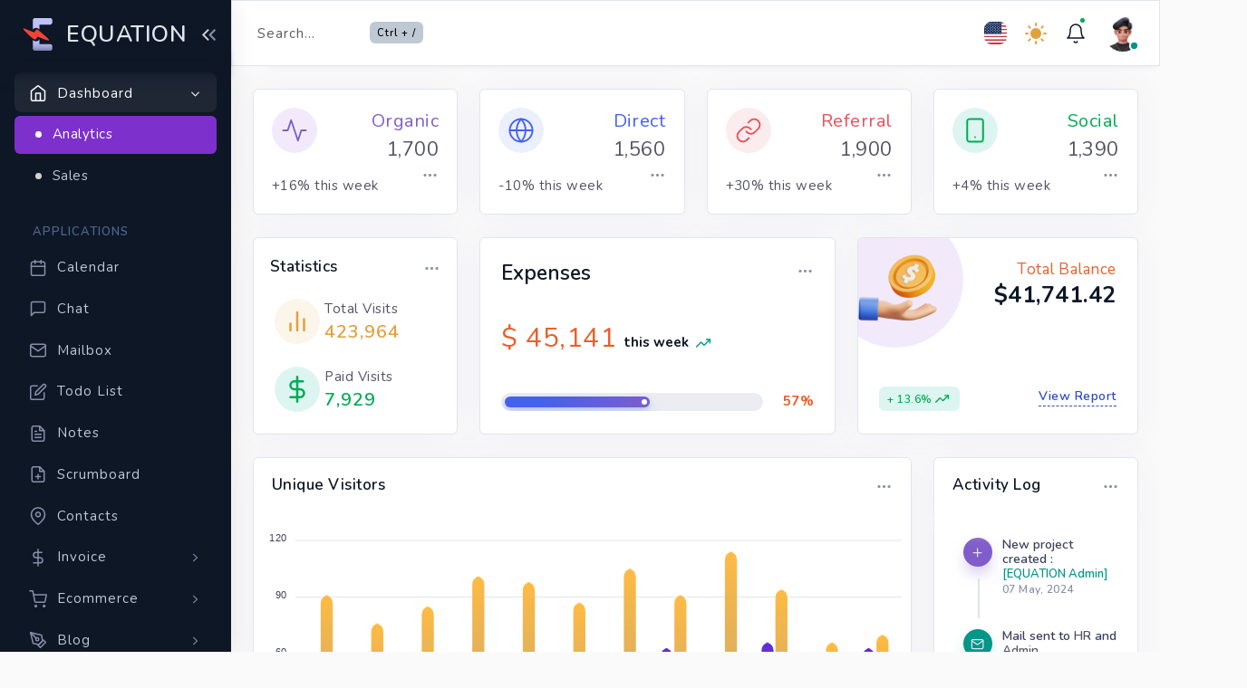

--- FILE ---
content_type: text/html
request_url: https://designreset.com/equation/html/semi-dark-menu/
body_size: 11456
content:
<!DOCTYPE html>
<html lang="en">
<head>
    <meta charset="utf-8">
    <meta http-equiv="X-UA-Compatible" content="IE=edge">
    <meta name="viewport" content="width=device-width, initial-scale=1, maximum-scale=1, shrink-to-fit=no">
    <title>EQUATION Admin - Multipurpose Bootstrap Dashboard Template </title>
    <link rel="icon" type="image/x-icon" href="../src/assets/img/favicon.ico"/>
    <link href="../layouts/semi-dark-menu/css/light/loader.css" rel="stylesheet" type="text/css" />
    <link href="../layouts/semi-dark-menu/css/dark/loader.css" rel="stylesheet" type="text/css" />
    <script src="../layouts/semi-dark-menu/loader.js"></script>

    <!-- BEGIN GLOBAL MANDATORY STYLES -->
    <link href="https://fonts.googleapis.com/css?family=Nunito:400,600,700" rel="stylesheet">
    <link href="../src/bootstrap/css/bootstrap.min.css" rel="stylesheet" type="text/css" />
    <link href="../layouts/semi-dark-menu/css/light/plugins.css" rel="stylesheet" type="text/css" />
    <link href="../layouts/semi-dark-menu/css/dark/plugins.css" rel="stylesheet" type="text/css" />
    <!-- END GLOBAL MANDATORY STYLES -->

    <!-- BEGIN PAGE LEVEL PLUGINS/CUSTOM STYLES -->
    <link href="../src/plugins/src/apex/apexcharts.css" rel="stylesheet" type="text/css">
    <link href="../src/assets/css/light/dashboard/dash_1.css" rel="stylesheet" type="text/css" />
    <link href="../src/assets/css/dark/dashboard/dash_1.css" rel="stylesheet" type="text/css" />
    <!-- END PAGE LEVEL PLUGINS/CUSTOM STYLES -->

</head>
<body class="layout-boxed">
    <!-- BEGIN LOADER -->
    <div id="load_screen"> <div class="loader"> <div class="loader-content">
        <div class="spinner-grow align-self-center"></div>
    </div></div></div>
    <!--  END LOADER -->

    <!--  BEGIN NAVBAR  -->
    <div class="header-container container-xxl">
        <header class="header navbar navbar-expand-sm expand-header">

            <a href="javascript:void(0);" class="sidebarCollapse">
                <svg xmlns="http://www.w3.org/2000/svg" width="24" height="24" viewBox="0 0 24 24" fill="none" stroke="currentColor" stroke-width="2" stroke-linecap="round" stroke-linejoin="round" class="feather feather-menu"><line x1="3" y1="12" x2="21" y2="12"></line><line x1="3" y1="6" x2="21" y2="6"></line><line x1="3" y1="18" x2="21" y2="18"></line></svg>
            </a>

            <div class="search-animated toggle-search">
                <svg xmlns="http://www.w3.org/2000/svg" width="24" height="24" viewBox="0 0 24 24" fill="none" stroke="currentColor" stroke-width="2" stroke-linecap="round" stroke-linejoin="round" class="feather feather-search"><circle cx="11" cy="11" r="8"></circle><line x1="21" y1="21" x2="16.65" y2="16.65"></line></svg>
                <form class="form-inline search-full form-inline search" role="search">
                    <div class="search-bar">
                        <input type="text" class="form-control search-form-control  ml-lg-auto" placeholder="Search...">
                        <svg xmlns="http://www.w3.org/2000/svg" width="24" height="24" viewBox="0 0 24 24" fill="none" stroke="currentColor" stroke-width="2" stroke-linecap="round" stroke-linejoin="round" class="feather feather-x search-close"><line x1="18" y1="6" x2="6" y2="18"></line><line x1="6" y1="6" x2="18" y2="18"></line></svg>
                    </div>
                </form>
                <span class="badge badge-secondary">Ctrl + /</span>
            </div>

            <ul class="navbar-item flex-row ms-lg-auto ms-0">

                <li class="nav-item dropdown language-dropdown">
                    <a href="javascript:void(0);" class="nav-link dropdown-toggle" id="language-dropdown" data-bs-toggle="dropdown" aria-haspopup="true" aria-expanded="false">
                        <img src="../src/assets/img/1x1/us.svg" class="flag-width" alt="flag">
                    </a>
                    <div class="dropdown-menu position-absolute" aria-labelledby="language-dropdown">
                        <a class="dropdown-item d-flex" href="javascript:void(0);"><img src="../src/assets/img/1x1/us.svg" class="flag-width" alt="flag"> <span class="align-self-center">&nbsp;English</span></a>
                        <a class="dropdown-item d-flex" href="javascript:void(0);"><img src="../src/assets/img/1x1/tr.svg" class="flag-width" alt="flag"> <span class="align-self-center">&nbsp;Turkish</span></a>
                        <a class="dropdown-item d-flex" href="javascript:void(0);"><img src="../src/assets/img/1x1/br.svg" class="flag-width" alt="flag"> <span class="align-self-center">&nbsp;Portuguese</span></a>
                        <a class="dropdown-item d-flex" href="javascript:void(0);"><img src="../src/assets/img/1x1/in.svg" class="flag-width" alt="flag"> <span class="align-self-center">&nbsp;Hindi</span></a>
                        <a class="dropdown-item d-flex" href="javascript:void(0);"><img src="../src/assets/img/1x1/de.svg" class="flag-width" alt="flag"> <span class="align-self-center">&nbsp;German</span></a>
                    </div>
                </li>

                <li class="nav-item theme-toggle-item">
                    <a href="javascript:void(0);" class="nav-link theme-toggle">
                        <svg xmlns="http://www.w3.org/2000/svg" width="24" height="24" viewBox="0 0 24 24" fill="none" stroke="currentColor" stroke-width="2" stroke-linecap="round" stroke-linejoin="round" class="feather feather-moon dark-mode"><path d="M21 12.79A9 9 0 1 1 11.21 3 7 7 0 0 0 21 12.79z"></path></svg>
                        <svg xmlns="http://www.w3.org/2000/svg" width="24" height="24" viewBox="0 0 24 24" fill="none" stroke="currentColor" stroke-width="2" stroke-linecap="round" stroke-linejoin="round" class="feather feather-sun light-mode"><circle cx="12" cy="12" r="5"></circle><line x1="12" y1="1" x2="12" y2="3"></line><line x1="12" y1="21" x2="12" y2="23"></line><line x1="4.22" y1="4.22" x2="5.64" y2="5.64"></line><line x1="18.36" y1="18.36" x2="19.78" y2="19.78"></line><line x1="1" y1="12" x2="3" y2="12"></line><line x1="21" y1="12" x2="23" y2="12"></line><line x1="4.22" y1="19.78" x2="5.64" y2="18.36"></line><line x1="18.36" y1="5.64" x2="19.78" y2="4.22"></line></svg>
                    </a>
                </li>

                <li class="nav-item dropdown notification-dropdown">
                    <a href="javascript:void(0);" class="nav-link dropdown-toggle" id="notificationDropdown" data-bs-toggle="dropdown" aria-haspopup="true" aria-expanded="false">
                        <svg xmlns="http://www.w3.org/2000/svg" width="24" height="24" viewBox="0 0 24 24" fill="none" stroke="currentColor" stroke-width="2" stroke-linecap="round" stroke-linejoin="round" class="feather feather-bell"><path d="M18 8A6 6 0 0 0 6 8c0 7-3 9-3 9h18s-3-2-3-9"></path><path d="M13.73 21a2 2 0 0 1-3.46 0"></path></svg><span class="badge badge-success"></span>
                    </a>

                    <div class="dropdown-menu position-absolute" aria-labelledby="notificationDropdown">
                        <div class="drodpown-title message">
                            <h6 class="d-flex justify-content-between"><span class="align-self-center">Messages</span> <span class="badge badge-primary">9 Unread</span></h6>
                        </div>
                        <div class="notification-scroll">
                            <div class="dropdown-item">
                                <div class="media server-log">
                                    <img src="../src/assets/img/profile-16.jpeg" class="img-fluid me-2" alt="avatar">
                                    <div class="media-body">
                                        <div class="data-info">
                                            <h6 class="">Kara Young</h6>
                                            <p class="">1 hr ago</p>
                                        </div>
                                        
                                        <div class="icon-status">
                                            <svg xmlns="http://www.w3.org/2000/svg" width="24" height="24" viewBox="0 0 24 24" fill="none" stroke="currentColor" stroke-width="2" stroke-linecap="round" stroke-linejoin="round" class="feather feather-x"><line x1="18" y1="6" x2="6" y2="18"></line><line x1="6" y1="6" x2="18" y2="18"></line></svg>
                                        </div>
                                    </div>
                                </div>
                            </div>
                            
                            <div class="dropdown-item">
                                <div class="media ">
                                    <img src="../src/assets/img/profile-15.jpeg" class="img-fluid me-2" alt="avatar">
                                    <div class="media-body">
                                        <div class="data-info">
                                            <h6 class="">Daisy Anderson</h6>
                                            <p class="">8 hrs ago</p>
                                        </div>

                                        <div class="icon-status">
                                            <svg xmlns="http://www.w3.org/2000/svg" width="24" height="24" viewBox="0 0 24 24" fill="none" stroke="currentColor" stroke-width="2" stroke-linecap="round" stroke-linejoin="round" class="feather feather-x"><line x1="18" y1="6" x2="6" y2="18"></line><line x1="6" y1="6" x2="18" y2="18"></line></svg>
                                        </div>
                                    </div>
                                </div>
                            </div>

                            <div class="dropdown-item">
                                <div class="media file-upload">
                                    <img src="../src/assets/img/profile-21.jpeg" class="img-fluid me-2" alt="avatar">
                                    <div class="media-body">
                                        <div class="data-info">
                                            <h6 class="">Oscar Garner</h6>
                                            <p class="">14 hrs ago</p>
                                        </div>

                                        <div class="icon-status">
                                            <svg xmlns="http://www.w3.org/2000/svg" width="24" height="24" viewBox="0 0 24 24" fill="none" stroke="currentColor" stroke-width="2" stroke-linecap="round" stroke-linejoin="round" class="feather feather-x"><line x1="18" y1="6" x2="6" y2="18"></line><line x1="6" y1="6" x2="18" y2="18"></line></svg>
                                        </div>
                                    </div>
                                </div>
                            </div>
                            
                            <div class="drodpown-title notification mt-2">
                                <h6 class="d-flex justify-content-between"><span class="align-self-center">Notifications</span> <span class="badge badge-secondary">16 New</span></h6>
                            </div>

                            <div class="dropdown-item">
                                <div class="media server-log">
                                    <svg xmlns="http://www.w3.org/2000/svg" width="24" height="24" viewBox="0 0 24 24" fill="none" stroke="currentColor" stroke-width="2" stroke-linecap="round" stroke-linejoin="round" class="feather feather-server"><rect x="2" y="2" width="20" height="8" rx="2" ry="2"></rect><rect x="2" y="14" width="20" height="8" rx="2" ry="2"></rect><line x1="6" y1="6" x2="6" y2="6"></line><line x1="6" y1="18" x2="6" y2="18"></line></svg>
                                    <div class="media-body">
                                        <div class="data-info">
                                            <h6 class="">Server Rebooted</h6>
                                            <p class="">45 min ago</p>
                                        </div>

                                        <div class="icon-status">
                                            <svg xmlns="http://www.w3.org/2000/svg" width="24" height="24" viewBox="0 0 24 24" fill="none" stroke="currentColor" stroke-width="2" stroke-linecap="round" stroke-linejoin="round" class="feather feather-x"><line x1="18" y1="6" x2="6" y2="18"></line><line x1="6" y1="6" x2="18" y2="18"></line></svg>
                                        </div>
                                    </div>
                                </div>
                            </div>

                            <div class="dropdown-item">
                                <div class="media file-upload">
                                    <svg xmlns="http://www.w3.org/2000/svg" width="24" height="24" viewBox="0 0 24 24" fill="none" stroke="currentColor" stroke-width="2" stroke-linecap="round" stroke-linejoin="round" class="feather feather-file-text"><path d="M14 2H6a2 2 0 0 0-2 2v16a2 2 0 0 0 2 2h12a2 2 0 0 0 2-2V8z"></path><polyline points="14 2 14 8 20 8"></polyline><line x1="16" y1="13" x2="8" y2="13"></line><line x1="16" y1="17" x2="8" y2="17"></line><polyline points="10 9 9 9 8 9"></polyline></svg>
                                    <div class="media-body">
                                        <div class="data-info">
                                            <h6 class="">Kelly Portfolio.pdf</h6>
                                            <p class="">670 kb</p>
                                        </div>

                                        <div class="icon-status">
                                            <svg xmlns="http://www.w3.org/2000/svg" width="24" height="24" viewBox="0 0 24 24" fill="none" stroke="currentColor" stroke-width="2" stroke-linecap="round" stroke-linejoin="round" class="feather feather-x"><line x1="18" y1="6" x2="6" y2="18"></line><line x1="6" y1="6" x2="18" y2="18"></line></svg>
                                        </div>
                                    </div>
                                </div>
                            </div>

                            <div class="dropdown-item">
                                <div class="media ">
                                    <svg xmlns="http://www.w3.org/2000/svg" width="24" height="24" viewBox="0 0 24 24" fill="none" stroke="currentColor" stroke-width="2" stroke-linecap="round" stroke-linejoin="round" class="feather feather-heart"><path d="M20.84 4.61a5.5 5.5 0 0 0-7.78 0L12 5.67l-1.06-1.06a5.5 5.5 0 0 0-7.78 7.78l1.06 1.06L12 21.23l7.78-7.78 1.06-1.06a5.5 5.5 0 0 0 0-7.78z"></path></svg>
                                    <div class="media-body">
                                        <div class="data-info">
                                            <h6 class="">Licence Expiring Soon</h6>
                                            <p class="">8 hrs ago</p>
                                        </div>

                                        <div class="icon-status">
                                            <svg xmlns="http://www.w3.org/2000/svg" width="24" height="24" viewBox="0 0 24 24" fill="none" stroke="currentColor" stroke-width="2" stroke-linecap="round" stroke-linejoin="round" class="feather feather-x"><line x1="18" y1="6" x2="6" y2="18"></line><line x1="6" y1="6" x2="18" y2="18"></line></svg>
                                        </div>
                                    </div>
                                </div>
                            </div>
                            
                        </div>
                    </div>
                    
                </li>

                <li class="nav-item dropdown user-profile-dropdown  order-lg-0 order-1">
                    <a href="javascript:void(0);" class="nav-link dropdown-toggle user" id="userProfileDropdown" data-bs-toggle="dropdown" aria-haspopup="true" aria-expanded="false">
                        <div class="avatar-container">
                            <div class="avatar avatar-sm avatar-indicators avatar-online">
                                <img alt="avatar" src="../src/assets/img/profile-30.png" class="rounded-circle">
                            </div>
                        </div>
                    </a>

                    <div class="dropdown-menu position-absolute" aria-labelledby="userProfileDropdown">
                        <div class="user-profile-section">
                            <div class="media mx-auto">
                                <div class="emoji me-2">
                                    &#x1F44B;
                                </div>
                                <div class="media-body">
                                    <h5>Shaun Park</h5>
                                    <p>Project Leader</p>
                                </div>
                            </div>
                        </div>
                        <div class="dropdown-item">
                            <a href="user-profile.html">
                                <svg xmlns="http://www.w3.org/2000/svg" width="24" height="24" viewBox="0 0 24 24" fill="none" stroke="currentColor" stroke-width="2" stroke-linecap="round" stroke-linejoin="round" class="feather feather-user"><path d="M20 21v-2a4 4 0 0 0-4-4H8a4 4 0 0 0-4 4v2"></path><circle cx="12" cy="7" r="4"></circle></svg> <span>Profile</span>
                            </a>
                        </div>
                        <div class="dropdown-item">
                            <a href="app-mailbox.html">
                                <svg xmlns="http://www.w3.org/2000/svg" width="24" height="24" viewBox="0 0 24 24" fill="none" stroke="currentColor" stroke-width="2" stroke-linecap="round" stroke-linejoin="round" class="feather feather-inbox"><polyline points="22 12 16 12 14 15 10 15 8 12 2 12"></polyline><path d="M5.45 5.11L2 12v6a2 2 0 0 0 2 2h16a2 2 0 0 0 2-2v-6l-3.45-6.89A2 2 0 0 0 16.76 4H7.24a2 2 0 0 0-1.79 1.11z"></path></svg> <span>Inbox</span>
                            </a>
                        </div>
                        <div class="dropdown-item">
                            <a href="auth-boxed-lockscreen.html">
                                <svg xmlns="http://www.w3.org/2000/svg" width="24" height="24" viewBox="0 0 24 24" fill="none" stroke="currentColor" stroke-width="2" stroke-linecap="round" stroke-linejoin="round" class="feather feather-lock"><rect x="3" y="11" width="18" height="11" rx="2" ry="2"></rect><path d="M7 11V7a5 5 0 0 1 10 0v4"></path></svg> <span>Lock Screen</span>
                            </a>
                        </div>
                        <div class="dropdown-item">
                            <a href="auth-boxed-signin.html">
                                <svg xmlns="http://www.w3.org/2000/svg" width="24" height="24" viewBox="0 0 24 24" fill="none" stroke="currentColor" stroke-width="2" stroke-linecap="round" stroke-linejoin="round" class="feather feather-log-out"><path d="M9 21H5a2 2 0 0 1-2-2V5a2 2 0 0 1 2-2h4"></path><polyline points="16 17 21 12 16 7"></polyline><line x1="21" y1="12" x2="9" y2="12"></line></svg> <span>Log Out</span>
                            </a>
                        </div>
                    </div>
                    
                </li>
            </ul>
        </header>
    </div>
    <!--  END NAVBAR  -->

    <!--  BEGIN MAIN CONTAINER  -->
    <div class="main-container" id="container">

        <div class="overlay"></div>
        <div class="search-overlay"></div>

        <!--  BEGIN SIDEBAR  -->
        <div class="sidebar-wrapper sidebar-theme">

            <nav id="sidebar">

                <div class="navbar-nav theme-brand flex-row  text-center">
                    <div class="nav-logo">
                        <div class="nav-item theme-logo">
                            <a href="./index.html">
                                <img src="../src/assets/img/logo.svg" class="navbar-logo" alt="logo">
                            </a>
                        </div>
                        <div class="nav-item theme-text">
                            <a href="./index.html" class="nav-link"> EQUATION </a>
                        </div>
                    </div>
                    <div class="nav-item sidebar-toggle">
                        <div class="btn-toggle sidebarCollapse">
                            <svg xmlns="http://www.w3.org/2000/svg" width="24" height="24" viewBox="0 0 24 24" fill="none" stroke="currentColor" stroke-width="2" stroke-linecap="round" stroke-linejoin="round" class="feather feather-chevrons-left"><polyline points="11 17 6 12 11 7"></polyline><polyline points="18 17 13 12 18 7"></polyline></svg>
                        </div>
                    </div>
                </div>
                <div class="shadow-bottom"></div>
                <ul class="list-unstyled menu-categories" id="accordionExample">
                    <li class="menu active">
                        <a href="#dashboard" data-bs-toggle="collapse" aria-expanded="true" class="dropdown-toggle">
                            <div class="">
                                <svg xmlns="http://www.w3.org/2000/svg" width="24" height="24" viewBox="0 0 24 24" fill="none" stroke="currentColor" stroke-width="2" stroke-linecap="round" stroke-linejoin="round" class="feather feather-home"><path d="M3 9l9-7 9 7v11a2 2 0 0 1-2 2H5a2 2 0 0 1-2-2z"></path><polyline points="9 22 9 12 15 12 15 22"></polyline></svg>
                                <span>Dashboard</span>
                            </div>
                            <div>
                                <svg xmlns="http://www.w3.org/2000/svg" width="24" height="24" viewBox="0 0 24 24" fill="none" stroke="currentColor" stroke-width="2" stroke-linecap="round" stroke-linejoin="round" class="feather feather-chevron-right"><polyline points="9 18 15 12 9 6"></polyline></svg>
                            </div>
                        </a>
                        <ul class="collapse submenu list-unstyled show" id="dashboard" data-bs-parent="#accordionExample">
                            <li class="active">
                                <a href="./index.html"> Analytics </a>
                            </li>
                            <li>
                                <a href="./index2.html"> Sales </a>
                            </li>
                        </ul>
                    </li>

                    <li class="menu menu-heading">
                        <div class="heading"><svg xmlns="http://www.w3.org/2000/svg" width="24" height="24" viewBox="0 0 24 24" fill="none" stroke="currentColor" stroke-width="2" stroke-linecap="round" stroke-linejoin="round" class="feather feather-minus"><line x1="5" y1="12" x2="19" y2="12"></line></svg><span>APPLICATIONS</span></div>
                    </li>

                    <li class="menu">
                        <a href="./app-calendar.html" aria-expanded="false" class="dropdown-toggle">
                            <div class="">
                                <svg xmlns="http://www.w3.org/2000/svg" width="24" height="24" viewBox="0 0 24 24" fill="none" stroke="currentColor" stroke-width="2" stroke-linecap="round" stroke-linejoin="round" class="feather feather-calendar"><rect x="3" y="4" width="18" height="18" rx="2" ry="2"></rect><line x1="16" y1="2" x2="16" y2="6"></line><line x1="8" y1="2" x2="8" y2="6"></line><line x1="3" y1="10" x2="21" y2="10"></line></svg>
                                <span>Calendar</span>
                            </div>
                        </a>
                    </li>

                    <li class="menu">
                        <a href="./app-chat.html" aria-expanded="false" class="dropdown-toggle">
                            <div class="">
                                <svg xmlns="http://www.w3.org/2000/svg" width="24" height="24" viewBox="0 0 24 24" fill="none" stroke="currentColor" stroke-width="2" stroke-linecap="round" stroke-linejoin="round" class="feather feather-message-square"><path d="M21 15a2 2 0 0 1-2 2H7l-4 4V5a2 2 0 0 1 2-2h14a2 2 0 0 1 2 2z"></path></svg>
                                <span>Chat</span>
                            </div>
                        </a>
                    </li>

                    <li class="menu">
                        <a href="./app-mailbox.html" aria-expanded="false" class="dropdown-toggle">
                            <div class="">
                                <svg xmlns="http://www.w3.org/2000/svg" width="24" height="24" viewBox="0 0 24 24" fill="none" stroke="currentColor" stroke-width="2" stroke-linecap="round" stroke-linejoin="round" class="feather feather-mail"><path d="M4 4h16c1.1 0 2 .9 2 2v12c0 1.1-.9 2-2 2H4c-1.1 0-2-.9-2-2V6c0-1.1.9-2 2-2z"></path><polyline points="22,6 12,13 2,6"></polyline></svg>
                                <span>Mailbox</span>
                            </div>
                        </a>
                    </li>

                    <li class="menu">
                        <a href="./app-todoList.html" aria-expanded="false" class="dropdown-toggle">
                            <div class="">
                                <svg xmlns="http://www.w3.org/2000/svg" width="24" height="24" viewBox="0 0 24 24" fill="none" stroke="currentColor" stroke-width="2" stroke-linecap="round" stroke-linejoin="round" class="feather feather-edit"><path d="M11 4H4a2 2 0 0 0-2 2v14a2 2 0 0 0 2 2h14a2 2 0 0 0 2-2v-7"></path><path d="M18.5 2.5a2.121 2.121 0 0 1 3 3L12 15l-4 1 1-4 9.5-9.5z"></path></svg>
                                <span>Todo List</span>
                            </div>
                        </a>
                    </li>

                    <li class="menu">
                        <a href="./app-notes.html" aria-expanded="false" class="dropdown-toggle">
                            <div class="">
                                <svg xmlns="http://www.w3.org/2000/svg" width="24" height="24" viewBox="0 0 24 24" fill="none" stroke="currentColor" stroke-width="2" stroke-linecap="round" stroke-linejoin="round" class="feather feather-file-text"><path d="M14 2H6a2 2 0 0 0-2 2v16a2 2 0 0 0 2 2h12a2 2 0 0 0 2-2V8z"></path><polyline points="14 2 14 8 20 8"></polyline><line x1="16" y1="13" x2="8" y2="13"></line><line x1="16" y1="17" x2="8" y2="17"></line><polyline points="10 9 9 9 8 9"></polyline></svg>
                                <span>Notes</span>
                            </div>
                        </a>
                    </li>

                    <li class="menu">
                        <a href="./app-scrumboard.html" aria-expanded="false" class="dropdown-toggle">
                            <div class="">
                                <svg xmlns="http://www.w3.org/2000/svg" width="24" height="24" viewBox="0 0 24 24" fill="none" stroke="currentColor" stroke-width="2" stroke-linecap="round" stroke-linejoin="round" class="feather feather-file-plus"><path d="M14 2H6a2 2 0 0 0-2 2v16a2 2 0 0 0 2 2h12a2 2 0 0 0 2-2V8z"></path><polyline points="14 2 14 8 20 8"></polyline><line x1="12" y1="18" x2="12" y2="12"></line><line x1="9" y1="15" x2="15" y2="15"></line></svg>
                                <span>Scrumboard</span>
                            </div>
                        </a>
                    </li>

                    <li class="menu">
                        <a href="./app-contacts.html" aria-expanded="false" class="dropdown-toggle">
                            <div class="">
                                <svg xmlns="http://www.w3.org/2000/svg" width="24" height="24" viewBox="0 0 24 24" fill="none" stroke="currentColor" stroke-width="2" stroke-linecap="round" stroke-linejoin="round" class="feather feather-map-pin"><path d="M21 10c0 7-9 13-9 13s-9-6-9-13a9 9 0 0 1 18 0z"></path><circle cx="12" cy="10" r="3"></circle></svg>
                                <span>Contacts</span>
                            </div>
                        </a>
                    </li>

                    <li class="menu">
                        <a href="#invoice" data-bs-toggle="collapse" aria-expanded="false" class="dropdown-toggle">
                            <div class="">
                                <svg xmlns="http://www.w3.org/2000/svg" width="24" height="24" viewBox="0 0 24 24" fill="none" stroke="currentColor" stroke-width="2" stroke-linecap="round" stroke-linejoin="round" class="feather feather-dollar-sign"><line x1="12" y1="1" x2="12" y2="23"></line><path d="M17 5H9.5a3.5 3.5 0 0 0 0 7h5a3.5 3.5 0 0 1 0 7H6"></path></svg>
                                <span>Invoice</span>
                            </div>
                            <div>
                                <svg xmlns="http://www.w3.org/2000/svg" width="24" height="24" viewBox="0 0 24 24" fill="none" stroke="currentColor" stroke-width="2" stroke-linecap="round" stroke-linejoin="round" class="feather feather-chevron-right"><polyline points="9 18 15 12 9 6"></polyline></svg>
                            </div>
                        </a>
                        <ul class="collapse submenu list-unstyled" id="invoice" data-bs-parent="#accordionExample">
                            <li>
                                <a href="./app-invoice-list.html"> List </a>
                            </li>
                            <li>
                                <a href="./app-invoice-preview.html"> Preview </a>
                            </li>
                            <li>
                                <a href="./app-invoice-add.html"> Add </a>
                            </li>
                            <li>
                                <a href="./app-invoice-edit.html"> Edit </a>
                            </li>                            
                        </ul>
                    </li>

                    <li class="menu">
                        <a href="#ecommerce" data-bs-toggle="collapse" aria-expanded="false" class="dropdown-toggle">
                            <div class="">
                                <svg xmlns="http://www.w3.org/2000/svg" width="24" height="24" viewBox="0 0 24 24" fill="none" stroke="currentColor" stroke-width="2" stroke-linecap="round" stroke-linejoin="round" class="feather feather-shopping-cart"><circle cx="9" cy="21" r="1"></circle><circle cx="20" cy="21" r="1"></circle><path d="M1 1h4l2.68 13.39a2 2 0 0 0 2 1.61h9.72a2 2 0 0 0 2-1.61L23 6H6"></path></svg>
                                <span>Ecommerce</span>
                            </div>
                            <div>
                                <svg xmlns="http://www.w3.org/2000/svg" width="24" height="24" viewBox="0 0 24 24" fill="none" stroke="currentColor" stroke-width="2" stroke-linecap="round" stroke-linejoin="round" class="feather feather-chevron-right"><polyline points="9 18 15 12 9 6"></polyline></svg>
                            </div>
                        </a>
                        <ul class="collapse submenu list-unstyled" id="ecommerce" data-bs-parent="#accordionExample">
                            <li>
                                <a href="./app-ecommerce-product-shop.html"> Shop </a>
                            </li>
                            <li>
                                <a href="./app-ecommerce-product.html"> Product </a>
                            </li>
                            <li>
                                <a href="./app-ecommerce-product-list.html"> List </a>
                            </li>
                            <li>
                                <a href="./app-ecommerce-product-add.html"> Create </a>
                            </li>                            
                            <li>
                                <a href="./app-ecommerce-product-edit.html"> Edit </a>
                            </li>                            
                        </ul>
                    </li>

                    <li class="menu">
                        <a href="#blog" data-bs-toggle="collapse" aria-expanded="false" class="dropdown-toggle">
                            <div class="">
                                <svg xmlns="http://www.w3.org/2000/svg" width="24" height="24" viewBox="0 0 24 24" fill="none" stroke="currentColor" stroke-width="2" stroke-linecap="round" stroke-linejoin="round" class="feather feather-pen-tool"><path d="M12 19l7-7 3 3-7 7-3-3z"></path><path d="M18 13l-1.5-7.5L2 2l3.5 14.5L13 18l5-5z"></path><path d="M2 2l7.586 7.586"></path><circle cx="11" cy="11" r="2"></circle></svg>
                                <span>Blog</span>
                            </div>
                            <div>
                                <svg xmlns="http://www.w3.org/2000/svg" width="24" height="24" viewBox="0 0 24 24" fill="none" stroke="currentColor" stroke-width="2" stroke-linecap="round" stroke-linejoin="round" class="feather feather-chevron-right"><polyline points="9 18 15 12 9 6"></polyline></svg>
                            </div>
                        </a>
                        <ul class="collapse submenu list-unstyled" id="blog" data-bs-parent="#accordionExample">
                            <li>
                                <a href="./app-blog-grid.html"> Grid </a>
                            </li>
                            <li>
                                <a href="./app-blog-list.html"> List </a>
                            </li>
                            <li>
                                <a href="./app-blog-post.html"> Post </a>
                            </li>
                            <li>
                                <a href="./app-blog-create.html"> Create </a>
                            </li>                            
                            <li>
                                <a href="./app-blog-edit.html"> Edit </a>
                            </li>
                        </ul>
                    </li>

                    <li class="menu menu-heading">
                        <div class="heading"><svg xmlns="http://www.w3.org/2000/svg" width="24" height="24" viewBox="0 0 24 24" fill="none" stroke="currentColor" stroke-width="2" stroke-linecap="round" stroke-linejoin="round" class="feather feather-minus"><line x1="5" y1="12" x2="19" y2="12"></line></svg><span>USER INTERFACE</span></div>
                    </li>

                    <li class="menu">
                        <a href="#components" data-bs-toggle="collapse" aria-expanded="false" class="dropdown-toggle">
                            <div class="">
                                <svg xmlns="http://www.w3.org/2000/svg" width="24" height="24" viewBox="0 0 24 24" fill="none" stroke="currentColor" stroke-width="2" stroke-linecap="round" stroke-linejoin="round" class="feather feather-box"><path d="M21 16V8a2 2 0 0 0-1-1.73l-7-4a2 2 0 0 0-2 0l-7 4A2 2 0 0 0 3 8v8a2 2 0 0 0 1 1.73l7 4a2 2 0 0 0 2 0l7-4A2 2 0 0 0 21 16z"></path><polyline points="3.27 6.96 12 12.01 20.73 6.96"></polyline><line x1="12" y1="22.08" x2="12" y2="12"></line></svg>
                                <span>Components</span>
                            </div>
                            <div>
                                <svg xmlns="http://www.w3.org/2000/svg" width="24" height="24" viewBox="0 0 24 24" fill="none" stroke="currentColor" stroke-width="2" stroke-linecap="round" stroke-linejoin="round" class="feather feather-chevron-right"><polyline points="9 18 15 12 9 6"></polyline></svg>
                            </div>
                        </a>
                        <ul class="collapse submenu list-unstyled" id="components" data-bs-parent="#accordionExample">
                            <li>
                                <a href="./component-tabs.html"> Tabs </a>
                            </li>
                            <li>
                                <a href="./component-accordion.html"> Accordions  </a>
                            </li>
                            <li>
                                <a href="./component-modal.html"> Modals </a>
                            </li>                            
                            <li>
                                <a href="./component-cards.html"> Cards </a>
                            </li>
                            <li>
                                <a href="./component-bootstrap-carousel.html">Carousel</a>
                            </li>
                            <li>
                                <a href="./component-splide.html">Splide</a>
                            </li>
                            <li>
                                <a href="./component-sweetalert.html"> Sweet Alerts </a>
                            </li>
                            <li>
                                <a href="./component-timeline.html"> Timeline </a>
                            </li>
                            <li>
                                <a href="./component-notifications.html"> Notifications </a>
                            </li>
                            <li>
                                <a href="./component-media-object.html"> Media Object </a>
                            </li>
                            <li>
                                <a href="./component-list-group.html"> List Group </a>
                            </li>
                            <li>
                                <a href="./component-pricing-table.html"> Pricing Tables </a>
                            </li>
                            <li>
                                <a href="./component-lightbox.html"> Lightbox </a>
                            </li>
                            <li>
                                <a href="./component-drag-drop.html"> Drag and Drop </a>
                            </li>
                            <li>
                                <a href="./component-fonticons.html"> Font Icons </a>
                            </li>
                            <li>
                                <a href="./component-flags.html"> Flag Icons </a>
                            </li>
                        </ul>
                    </li>

                    <li class="menu">
                        <a href="#elements" data-bs-toggle="collapse" aria-expanded="false" class="dropdown-toggle">
                            <div class="">
                                <svg xmlns="http://www.w3.org/2000/svg" width="24" height="24" viewBox="0 0 24 24" fill="none" stroke="currentColor" stroke-width="2" stroke-linecap="round" stroke-linejoin="round" class="feather feather-zap"><polygon points="13 2 3 14 12 14 11 22 21 10 12 10 13 2"></polygon></svg>
                                <span>Elements</span>
                            </div>
                            <div>
                                <svg xmlns="http://www.w3.org/2000/svg" width="24" height="24" viewBox="0 0 24 24" fill="none" stroke="currentColor" stroke-width="2" stroke-linecap="round" stroke-linejoin="round" class="feather feather-chevron-right"><polyline points="9 18 15 12 9 6"></polyline></svg>
                            </div>
                        </a>
                        <ul class="collapse submenu list-unstyled" id="elements" data-bs-parent="#accordionExample">
                            <li>
                                <a href="./element-alerts.html"> Alerts </a>
                            </li>
                            <li>
                                <a href="./element-avatar.html"> Avatar </a>
                            </li>
                            <li>
                                <a href="./element-badges.html"> Badges </a>
                            </li>
                            <li>
                                <a href="./element-breadcrumbs.html"> Breadcrumbs </a>
                            </li>                            
                            <li>
                                <a href="./element-buttons.html"> Buttons </a>
                            </li>
                            <li>
                                <a href="./element-buttons-group.html"> Button Groups </a>
                            </li>
                            <li>
                                <a href="./element-color-library.html"> Color Library </a>
                            </li>
                            <li>
                                <a href="./element-dropdown.html"> Dropdown </a>
                            </li>
                            <li>
                                <a href="./element-infobox.html"> Infobox </a>
                            </li>
                            <li>
                                <a href="./element-loader.html"> Loader </a>
                            </li>
                            <li>
                                <a href="./element-pagination.html"> Pagination </a>
                            </li>
                            <li>
                                <a href="./element-popovers.html"> Popovers </a>
                            </li>
                            <li>
                                <a href="./element-progressbar.html"> Progress Bar </a>
                            </li>
                            <li>
                                <a href="./element-search.html"> Search </a>
                            </li>
                            <li>
                                <a href="./element-tooltips.html"> Tooltips </a>
                            </li>
                            <li>
                                <a href="./element-treeview.html"> Treeview </a>
                            </li>
                            <li>
                                <a href="./element-typography.html"> Typography </a>
                            </li>
                        </ul>
                    </li>

                    <li class="menu">
                        <a href="./map-leaflet.html" aria-expanded="false" class="dropdown-toggle">
                            <div class="">
                                <svg xmlns="http://www.w3.org/2000/svg" width="24" height="24" viewBox="0 0 24 24" fill="none" stroke="currentColor" stroke-width="2" stroke-linecap="round" stroke-linejoin="round" class="feather feather-map"><polygon points="1 6 1 22 8 18 16 22 23 18 23 2 16 6 8 2 1 6"></polygon><line x1="8" y1="2" x2="8" y2="18"></line><line x1="16" y1="6" x2="16" y2="22"></line></svg>
                                <span>Maps</span>
                            </div>
                        </a>
                    </li>

                    <li class="menu">
                        <a href="./charts-apex.html" aria-expanded="false" class="dropdown-toggle">
                            <div class="">
                                <svg xmlns="http://www.w3.org/2000/svg" width="24" height="24" viewBox="0 0 24 24" fill="none" stroke="currentColor" stroke-width="2" stroke-linecap="round" stroke-linejoin="round" class="feather feather-pie-chart"><path d="M21.21 15.89A10 10 0 1 1 8 2.83"></path><path d="M22 12A10 10 0 0 0 12 2v10z"></path></svg>
                                <span>Charts</span>
                            </div>
                        </a>
                    </li>

                    <li class="menu">
                        <a href="./widgets.html" aria-expanded="false" class="dropdown-toggle">
                            <div class="">
                                <svg xmlns="http://www.w3.org/2000/svg" width="24" height="24" viewBox="0 0 24 24" fill="none" stroke="currentColor" stroke-width="2" stroke-linecap="round" stroke-linejoin="round" class="feather feather-airplay"><path d="M5 17H4a2 2 0 0 1-2-2V5a2 2 0 0 1 2-2h16a2 2 0 0 1 2 2v10a2 2 0 0 1-2 2h-1"></path><polygon points="12 15 17 21 7 21 12 15"></polygon></svg>
                                <span>Widgets</span>
                            </div>
                        </a>
                    </li>

                    <li class="menu">
                        <a href="#layouts" data-bs-toggle="collapse" aria-expanded="false" class="dropdown-toggle">
                            <div class="">
                                <svg xmlns="http://www.w3.org/2000/svg" width="24" height="24" viewBox="0 0 24 24" fill="none" stroke="currentColor" stroke-width="2" stroke-linecap="round" stroke-linejoin="round" class="feather feather-terminal"><polyline points="4 17 10 11 4 5"></polyline><line x1="12" y1="19" x2="20" y2="19"></line></svg>
                                <span>Layouts</span>
                            </div>
                            <div>
                                <svg xmlns="http://www.w3.org/2000/svg" width="24" height="24" viewBox="0 0 24 24" fill="none" stroke="currentColor" stroke-width="2" stroke-linecap="round" stroke-linejoin="round" class="feather feather-chevron-right"><polyline points="9 18 15 12 9 6"></polyline></svg>
                            </div>
                        </a>
                        <ul class="collapse submenu list-unstyled" id="layouts" data-bs-parent="#accordionExample">
                            <li>
                                <a href="./layout-blank-page.html"> Blank Page </a>
                            </li>
                            <li>
                                <a href="./layout-empty.html"> Empty Page </a>
                            </li>
                            <li>
                                <a href="./layout-boxed.html"> Boxed </a>
                            </li>
                            <li>
                                <a href="./layout-collapsible-menu.html"> Collapsed menu  </a>
                            </li>
                        </ul>
                    </li>

                    <li class="menu menu-heading">
                        <div class="heading"><svg xmlns="http://www.w3.org/2000/svg" width="24" height="24" viewBox="0 0 24 24" fill="none" stroke="currentColor" stroke-width="2" stroke-linecap="round" stroke-linejoin="round" class="feather feather-minus"><line x1="5" y1="12" x2="19" y2="12"></line></svg><span>TABLES AND FORMS</span></div>
                    </li>

                    <li class="menu">
                        <a href="./table-basic.html" aria-expanded="false" class="dropdown-toggle">
                            <div class="">
                                <svg xmlns="http://www.w3.org/2000/svg" width="24" height="24" viewBox="0 0 24 24" fill="none" stroke="currentColor" stroke-width="2" stroke-linecap="round" stroke-linejoin="round" class="feather feather-layout"><rect x="3" y="3" width="18" height="18" rx="2" ry="2"></rect><line x1="3" y1="9" x2="21" y2="9"></line><line x1="9" y1="21" x2="9" y2="9"></line></svg>
                                <span>Tables</span>
                            </div>
                        </a>
                    </li>

                    <li class="menu">
                        <a href="#datatables" data-bs-toggle="collapse" aria-expanded="false" class="dropdown-toggle">
                            <div class="">
                                <svg xmlns="http://www.w3.org/2000/svg" width="24" height="24" viewBox="0 0 24 24" fill="none" stroke="currentColor" stroke-width="2" stroke-linecap="round" stroke-linejoin="round" class="feather feather-layers"><polygon points="12 2 2 7 12 12 22 7 12 2"></polygon><polyline points="2 17 12 22 22 17"></polyline><polyline points="2 12 12 17 22 12"></polyline></svg>
                                <span>DataTables</span>
                            </div>
                            <div>
                                <svg xmlns="http://www.w3.org/2000/svg" width="24" height="24" viewBox="0 0 24 24" fill="none" stroke="currentColor" stroke-width="2" stroke-linecap="round" stroke-linejoin="round" class="feather feather-chevron-right"><polyline points="9 18 15 12 9 6"></polyline></svg>
                            </div>
                        </a>
                        <ul class="collapse submenu list-unstyled" id="datatables" data-bs-parent="#accordionExample">
                            <li>
                                <a href="./table-datatable-basic.html"> Basic </a>
                            </li>
                            <li>
                                <a href="./table-datatable-striped-table.html"> Striped </a>
                            </li>
                            <li>
                                <a href="./table-datatable-custom.html"> Custom </a>
                            </li>
                            <li>
                                <a href="./table-datatable-miscellaneous.html"> Miscellaneous </a>
                            </li>
                        </ul>
                    </li>

                    <li class="menu">
                        <a href="#forms" data-bs-toggle="collapse" aria-expanded="false" class="dropdown-toggle">
                            <div class="">
                                <svg xmlns="http://www.w3.org/2000/svg" width="24" height="24" viewBox="0 0 24 24" fill="none" stroke="currentColor" stroke-width="2" stroke-linecap="round" stroke-linejoin="round" class="feather feather-clipboard"><path d="M16 4h2a2 2 0 0 1 2 2v14a2 2 0 0 1-2 2H6a2 2 0 0 1-2-2V6a2 2 0 0 1 2-2h2"></path><rect x="8" y="2" width="8" height="4" rx="1" ry="1"></rect></svg>
                                <span>Forms</span>
                            </div>
                            <div>
                                <svg xmlns="http://www.w3.org/2000/svg" width="24" height="24" viewBox="0 0 24 24" fill="none" stroke="currentColor" stroke-width="2" stroke-linecap="round" stroke-linejoin="round" class="feather feather-chevron-right"><polyline points="9 18 15 12 9 6"></polyline></svg>
                            </div>
                        </a>
                        <ul class="collapse submenu list-unstyled" id="forms" data-bs-parent="#accordionExample">
                            <li>
                                <a href="./form-bootstrap-basic.html"> Basic </a>
                            </li>
                            <li>
                                <a href="./form-input-group-basic.html"> Input Group </a>
                            </li>
                            <li>
                                <a href="./form-layouts.html"> Layouts </a>
                            </li>
                            <li>
                                <a href="./form-validation.html"> Validation </a>
                            </li>
                            <li>
                                <a href="./form-input-mask.html"> Input Mask </a>
                            </li>
                            <li>
                                <a href="./form-tom-select.html"> Tom Select </a>
                            </li>
                            <li>
                                <a href="./form-tagify.html"> Tagify </a>
                            </li>
                            <li>
                                <a href="./form-bootstrap-touchspin.html"> TouchSpin </a>
                            </li>
                            <li>
                                <a href="./form-maxlength.html"> Maxlength </a>
                            </li>                          
                            <li>
                                <a href="./form-checkbox.html"> Checkbox </a>
                            </li>
                            <li>
                                <a href="./form-radio.html"> Radio </a>
                            </li>
                            <li>
                                <a href="./form-switches.html"> Switches </a>
                            </li>
                            <li>
                                <a href="./form-wizard.html"> Wizards </a>
                            </li>
                            <li>
                                <a href="./form-fileupload.html"> File Upload </a>
                            </li>
                            <li>
                                <a href="./form-quill.html"> Quill Editor </a>
                            </li>
                            <li>
                                <a href="./form-markdown.html"> Markdown Editor </a>
                            </li>
                            <li>
                                <a href="./form-date-time-picker.html"> Date Time Picker </a>
                            </li>
                            <li>
                                <a href="./form-slider.html"> Slider </a>
                            </li>
                            <li>
                                <a href="./form-clipboard.html"> Clipboard </a>
                            </li>
                            <li>
                                <a href="./form-autoComplete.html"> Auto Complete </a>
                            </li>
                        </ul>
                    </li>

                    <li class="menu menu-heading">
                        <div class="heading"><svg xmlns="http://www.w3.org/2000/svg" width="24" height="24" viewBox="0 0 24 24" fill="none" stroke="currentColor" stroke-width="2" stroke-linecap="round" stroke-linejoin="round" class="feather feather-minus"><line x1="5" y1="12" x2="19" y2="12"></line></svg><span>USER AND PAGES</span></div>
                    </li>                    

                    <li class="menu">
                        <a href="#users" data-bs-toggle="collapse" aria-expanded="false" class="dropdown-toggle">
                            <div class="">
                                <svg xmlns="http://www.w3.org/2000/svg" width="24" height="24" viewBox="0 0 24 24" fill="none" stroke="currentColor" stroke-width="2" stroke-linecap="round" stroke-linejoin="round" class="feather feather-users"><path d="M17 21v-2a4 4 0 0 0-4-4H5a4 4 0 0 0-4 4v2"></path><circle cx="9" cy="7" r="4"></circle><path d="M23 21v-2a4 4 0 0 0-3-3.87"></path><path d="M16 3.13a4 4 0 0 1 0 7.75"></path></svg>
                                <span>Users</span>
                            </div>
                            <div>
                                <svg xmlns="http://www.w3.org/2000/svg" width="24" height="24" viewBox="0 0 24 24" fill="none" stroke="currentColor" stroke-width="2" stroke-linecap="round" stroke-linejoin="round" class="feather feather-chevron-right"><polyline points="9 18 15 12 9 6"></polyline></svg>
                            </div>
                        </a>
                        <ul class="collapse submenu list-unstyled" id="users" data-bs-parent="#accordionExample">
                            <li>
                                <a href="./user-profile.html"> Profile </a>
                            </li>
                            <li>
                                <a href="./user-account-settings.html"> Account Settings </a>
                            </li>
                        </ul>
                    </li>

                    <li class="menu">
                        <a href="#pages" data-bs-toggle="collapse" aria-expanded="false" class="dropdown-toggle">
                            <div class="">
                                <svg xmlns="http://www.w3.org/2000/svg" width="24" height="24" viewBox="0 0 24 24" fill="none" stroke="currentColor" stroke-width="2" stroke-linecap="round" stroke-linejoin="round" class="feather feather-file"><path d="M13 2H6a2 2 0 0 0-2 2v16a2 2 0 0 0 2 2h12a2 2 0 0 0 2-2V9z"></path><polyline points="13 2 13 9 20 9"></polyline></svg>
                                <span>Pages</span>
                            </div>
                            <div>
                                <svg xmlns="http://www.w3.org/2000/svg" width="24" height="24" viewBox="0 0 24 24" fill="none" stroke="currentColor" stroke-width="2" stroke-linecap="round" stroke-linejoin="round" class="feather feather-chevron-right"><polyline points="9 18 15 12 9 6"></polyline></svg>
                            </div>
                        </a>
                        <ul class="collapse submenu list-unstyled" id="pages" data-bs-parent="#accordionExample">
                            <li>
                                <a href="./pages-knowledge-base.html"> Knowledge Base </a>
                            </li>
                            <li>
                                <a href="./pages-faq.html"> FAQ </a>
                            </li>
                            <li>
                                <a href="./pages-contact-us.html"> Contact Form </a>
                            </li>
                            <li>
                                <a href="./pages-error404.html" target="_blank"> Error </a>
                            </li>
                            <li>
                                <a href="./pages-maintenence.html" target="_blank"> Maintanence </a>
                            </li>
                        </ul>
                    </li>

                    <li class="menu">
                        <a href="#authentication" data-bs-toggle="collapse" aria-expanded="false" class="dropdown-toggle">
                            <div class="">
                                <svg xmlns="http://www.w3.org/2000/svg" width="24" height="24" viewBox="0 0 24 24" fill="none" stroke="currentColor" stroke-width="2" stroke-linecap="round" stroke-linejoin="round" class="feather feather-lock"><rect x="3" y="11" width="18" height="11" rx="2" ry="2"></rect><path d="M7 11V7a5 5 0 0 1 10 0v4"></path></svg>
                                <span>Authentication</span>
                            </div>
                            <div>
                                <svg xmlns="http://www.w3.org/2000/svg" width="24" height="24" viewBox="0 0 24 24" fill="none" stroke="currentColor" stroke-width="2" stroke-linecap="round" stroke-linejoin="round" class="feather feather-chevron-right"><polyline points="9 18 15 12 9 6"></polyline></svg>
                            </div>
                        </a>
                        <ul class="collapse submenu list-unstyled" id="authentication" data-bs-parent="#accordionExample">
                            <li>
                                <a href="./auth-boxed-signin.html" target="_blank"> Sign In </a>
                            </li>
                            <li>
                                <a href="./auth-boxed-signup.html" target="_blank"> Sign Up </a>
                            </li>
                            <li>
                                <a href="./auth-boxed-lockscreen.html" target="_blank"> Unlock </a>
                            </li>
                            <li>
                                <a href="./auth-boxed-password-reset.html" target="_blank"> Reset </a>
                            </li>
                            <li>
                                <a href="./auth-boxed-2-step-verification.html" target="_blank"> 2 Step </a>
                            </li>
                            <li>
                                <a href="./auth-cover-signin.html" target="_blank"> Sign In Cover </a>
                            </li>
                            <li>
                                <a href="./auth-cover-signup.html" target="_blank"> Sign Up Cover </a>
                            </li>
                            <li>
                                <a href="./auth-cover-lockscreen.html" target="_blank"> Unlock Cover </a>
                            </li>
                            <li>
                                <a href="./auth-cover-password-reset.html" target="_blank"> Reset Cover </a>
                            </li>
                            <li>
                                <a href="./auth-cover-2-step-verification.html" target="_blank"> 2 Step Cover </a>
                            </li>
                        </ul>
                    </li>

                    <li class="menu menu-heading">
                        <div class="heading"><svg xmlns="http://www.w3.org/2000/svg" width="24" height="24" viewBox="0 0 24 24" fill="none" stroke="currentColor" stroke-width="2" stroke-linecap="round" stroke-linejoin="round" class="feather feather-minus"><line x1="5" y1="12" x2="19" y2="12"></line></svg><span>MISCELLANEOUS</span></div>
                    </li>

                    <li class="menu">
                        <a href="#menuLevel1" data-bs-toggle="collapse" aria-expanded="false" class="dropdown-toggle">
                            <div class="">
                                <svg xmlns="http://www.w3.org/2000/svg" width="24" height="24" viewBox="0 0 24 24" fill="none" stroke="currentColor" stroke-width="2" stroke-linecap="round" stroke-linejoin="round" class="feather feather-list"><line x1="8" y1="6" x2="21" y2="6"></line><line x1="8" y1="12" x2="21" y2="12"></line><line x1="8" y1="18" x2="21" y2="18"></line><line x1="3" y1="6" x2="3.01" y2="6"></line><line x1="3" y1="12" x2="3.01" y2="12"></line><line x1="3" y1="18" x2="3.01" y2="18"></line></svg>
                                <span>Item Level</span>
                            </div>
                            <div>
                                <svg xmlns="http://www.w3.org/2000/svg" width="24" height="24" viewBox="0 0 24 24" fill="none" stroke="currentColor" stroke-width="2" stroke-linecap="round" stroke-linejoin="round" class="feather feather-chevron-right"><polyline points="9 18 15 12 9 6"></polyline></svg>
                            </div>
                        </a>
                        <ul class="collapse submenu list-unstyled" id="menuLevel1" data-bs-parent="#accordionExample">
                            <li>
                                <a href="javascript:void(0);"> Item Level 1a </a>
                            </li>
                            <li>
                                <a href="javascript:void(0);"> Item Level 1b </a>
                            </li>

                            <li>
                                <a href="#level-three" data-bs-toggle="collapse" aria-expanded="false" class="dropdown-toggle collapsed"> Item Level 1c <svg xmlns="http://www.w3.org/2000/svg" width="24" height="24" viewBox="0 0 24 24" fill="none" stroke="currentColor" stroke-width="2" stroke-linecap="round" stroke-linejoin="round" class="feather feather-chevron-right"><polyline points="9 18 15 12 9 6"></polyline></svg> </a>
                                <ul class="collapse list-unstyled sub-submenu" id="level-three" data-bs-parent="#pages"> 
                                    <li>
                                        <a href="javascript:void(0);"> Item Level 2a </a>
                                    </li>
                                    <li>
                                        <a href="javascript:void(0);"> Item Level 2b </a>
                                    </li>
                                    <li>
                                        <a href="javascript:void(0);"> Item Level 2c </a>
                                    </li>
                                </ul>
                            </li>
                        </ul>
                    </li>

                    <li class="menu">
                        <a href="javascript:void(0);" aria-expanded="false" class="dropdown-toggle disabled">
                            <div class="">
                                <svg xmlns="http://www.w3.org/2000/svg" width="24" height="24" viewBox="0 0 24 24" fill="none" stroke="currentColor" stroke-width="2" stroke-linecap="round" stroke-linejoin="round" class="feather feather-list"><line x1="8" y1="6" x2="21" y2="6"></line><line x1="8" y1="12" x2="21" y2="12"></line><line x1="8" y1="18" x2="21" y2="18"></line><line x1="3" y1="6" x2="3.01" y2="6"></line><line x1="3" y1="12" x2="3.01" y2="12"></line><line x1="3" y1="18" x2="3.01" y2="18"></line></svg>
                                <span>Item Disabled</span>
                            </div>
                        </a>
                    </li>

                    <li class="menu">
                        <a href="javascript:void(0);" aria-expanded="false" class="dropdown-toggle">
                            <div class="">
                                <svg xmlns="http://www.w3.org/2000/svg" width="24" height="24" viewBox="0 0 24 24" fill="none" stroke="currentColor" stroke-width="2" stroke-linecap="round" stroke-linejoin="round" class="feather feather-list"><line x1="8" y1="6" x2="21" y2="6"></line><line x1="8" y1="12" x2="21" y2="12"></line><line x1="8" y1="18" x2="21" y2="18"></line><line x1="3" y1="6" x2="3.01" y2="6"></line><line x1="3" y1="12" x2="3.01" y2="12"></line><line x1="3" y1="18" x2="3.01" y2="18"></line></svg>
                                <span>Item Label</span>
                                <span class="badge badge-primary sidebar-label"><svg xmlns="http://www.w3.org/2000/svg" width="24" height="24" viewBox="0 0 24 24" fill="none" stroke="currentColor" stroke-width="2" stroke-linecap="round" stroke-linejoin="round" class="feather feather-message-circle badge-icon"><path d="M21 11.5a8.38 8.38 0 0 1-.9 3.8 8.5 8.5 0 0 1-7.6 4.7 8.38 8.38 0 0 1-3.8-.9L3 21l1.9-5.7a8.38 8.38 0 0 1-.9-3.8 8.5 8.5 0 0 1 4.7-7.6 8.38 8.38 0 0 1 3.8-.9h.5a8.48 8.48 0 0 1 8 8v.5z"></path></svg> New</span>
                            </div>
                        </a>
                    </li>
                    
                    <li class="menu">
                        <a target="_blank" href="../../documentation/index.html" aria-expanded="false" class="dropdown-toggle">
                            <div class="">
                                <svg xmlns="http://www.w3.org/2000/svg" width="24" height="24" viewBox="0 0 24 24" fill="none" stroke="currentColor" stroke-width="2" stroke-linecap="round" stroke-linejoin="round" class="feather feather-book"><path d="M4 19.5A2.5 2.5 0 0 1 6.5 17H20"></path><path d="M6.5 2H20v20H6.5A2.5 2.5 0 0 1 4 19.5v-15A2.5 2.5 0 0 1 6.5 2z"></path></svg>
                                <span>Documentation</span>
                            </div>
                        </a>
                    </li>
                    <li class="menu">
                        <a target="_blank" href="../../documentation/changelog.html" aria-expanded="false" class="dropdown-toggle">
                            <div class="">
                                <svg xmlns="http://www.w3.org/2000/svg" width="24" height="24" viewBox="0 0 24 24" fill="none" stroke="currentColor" stroke-width="2" stroke-linecap="round" stroke-linejoin="round" class="feather feather-hash"><line x1="4" y1="9" x2="20" y2="9"></line><line x1="4" y1="15" x2="20" y2="15"></line><line x1="10" y1="3" x2="8" y2="21"></line><line x1="16" y1="3" x2="14" y2="21"></line></svg>
                                <span>Changelog</span>
                            </div>
                        </a>
                    </li>
                    
                </ul>
                
            </nav>

        </div>
        <!--  END SIDEBAR  -->

        <!--  BEGIN CONTENT AREA  -->
        <div id="content" class="main-content">
            <div class="layout-px-spacing">

                <div class="middle-content container-xxl p-0">

                    <div class="row layout-top-spacing">

                        <div class="col-xl-3 col-lg-6 col-md-6 col-sm-6 layout-spacing">
                            <div class="widget widget-t-sales-widget widget-m-sales">
                                <div class="media">
                                    <div class="icon ml-2">
                                        <svg xmlns="http://www.w3.org/2000/svg" width="24" height="24" viewBox="0 0 24 24" fill="none" stroke="currentColor" stroke-width="2" stroke-linecap="round" stroke-linejoin="round" class="feather feather-activity"><polyline points="22 12 18 12 15 21 9 3 6 12 2 12"></polyline></svg>
                                    </div>
                                    <div class="media-body">
                                        <p class="widget-text">Organic</p>
                                        <p class="widget-numeric-value">1,700</p>
                                    </div>
                                </div>
                                <div class="d-flex w-bottom">
                                    <p class="widget-total-stats">+16% this week</p>
                                    <div class="task-action">
                                        <div class="dropdown">
                                            <a class="dropdown-toggle" href="#" role="button" id="statistics" data-bs-toggle="dropdown" aria-haspopup="true" aria-expanded="false">
                                                <svg xmlns="http://www.w3.org/2000/svg" width="24" height="24" viewBox="0 0 24 24" fill="none" stroke="currentColor" stroke-width="2" stroke-linecap="round" stroke-linejoin="round" class="feather feather-more-horizontal"><circle cx="12" cy="12" r="1"></circle><circle cx="19" cy="12" r="1"></circle><circle cx="5" cy="12" r="1"></circle></svg>
                                            </a>
    
                                            <div class="dropdown-menu left" aria-labelledby="statistics" style="will-change: transform;">
                                                <a class="dropdown-item" href="javascript:void(0);">Monthly</a>
                                                <a class="dropdown-item" href="javascript:void(0);">Weekly</a>
                                                <a class="dropdown-item" href="javascript:void(0);">Yearly</a>
                                            </div>
                                        </div>
                                    </div>
                                </div>
                                
                            </div>
                        </div>

                        <div class="col-xl-3 col-lg-6 col-md-6 col-sm-6 layout-spacing">
                            <div class="widget widget-t-sales-widget widget-m-orders">
                                <div class="media">
                                    <div class="icon ml-2">
                                        <svg xmlns="http://www.w3.org/2000/svg" width="24" height="24" viewBox="0 0 24 24" fill="none" stroke="currentColor" stroke-width="2" stroke-linecap="round" stroke-linejoin="round" class="feather feather-globe"><circle cx="12" cy="12" r="10"></circle><line x1="2" y1="12" x2="22" y2="12"></line><path d="M12 2a15.3 15.3 0 0 1 4 10 15.3 15.3 0 0 1-4 10 15.3 15.3 0 0 1-4-10 15.3 15.3 0 0 1 4-10z"></path></svg>
                                    </div>
                                    <div class="media-body">
                                        <p class="widget-text">Direct</p>
                                        <p class="widget-numeric-value">1,560</p>
                                    </div>
                                </div>
                                <div class="d-flex w-bottom">
                                    <p class="widget-total-stats">-10% this week</p>
                                    <div class="task-action">
                                        <div class="dropdown">
                                            <a class="dropdown-toggle" href="#" role="button" id="statistics" data-bs-toggle="dropdown" aria-haspopup="true" aria-expanded="false">
                                                <svg xmlns="http://www.w3.org/2000/svg" width="24" height="24" viewBox="0 0 24 24" fill="none" stroke="currentColor" stroke-width="2" stroke-linecap="round" stroke-linejoin="round" class="feather feather-more-horizontal"><circle cx="12" cy="12" r="1"></circle><circle cx="19" cy="12" r="1"></circle><circle cx="5" cy="12" r="1"></circle></svg>
                                            </a>
    
                                            <div class="dropdown-menu left" aria-labelledby="statistics" style="will-change: transform;">
                                                <a class="dropdown-item" href="javascript:void(0);">Monthly</a>
                                                <a class="dropdown-item" href="javascript:void(0);">Weekly</a>
                                                <a class="dropdown-item" href="javascript:void(0);">Yearly</a>
                                            </div>
                                        </div>
                                    </div>
                                </div>
                                
                            </div>
                        </div>

                        <div class="col-xl-3 col-lg-6 col-md-6 col-sm-6 layout-spacing">
                            <div class="widget widget-t-sales-widget widget-m-customers">
                                <div class="media">
                                    <div class="icon ml-2">
                                        <svg xmlns="http://www.w3.org/2000/svg" width="24" height="24" viewBox="0 0 24 24" fill="none" stroke="currentColor" stroke-width="2" stroke-linecap="round" stroke-linejoin="round" class="feather feather-link"><path d="M10 13a5 5 0 0 0 7.54.54l3-3a5 5 0 0 0-7.07-7.07l-1.72 1.71"></path><path d="M14 11a5 5 0 0 0-7.54-.54l-3 3a5 5 0 0 0 7.07 7.07l1.71-1.71"></path></svg>
                                    </div>
                                    <div class="media-body">
                                        <p class="widget-text">Referral</p>
                                        <p class="widget-numeric-value">1,900</p>
                                    </div>
                                </div>
                                <div class="d-flex w-bottom">
                                    <p class="widget-total-stats">+30% this week</p>
                                    <div class="task-action">
                                        <div class="dropdown">
                                            <a class="dropdown-toggle" href="#" role="button" id="statistics" data-bs-toggle="dropdown" aria-haspopup="true" aria-expanded="false">
                                                <svg xmlns="http://www.w3.org/2000/svg" width="24" height="24" viewBox="0 0 24 24" fill="none" stroke="currentColor" stroke-width="2" stroke-linecap="round" stroke-linejoin="round" class="feather feather-more-horizontal"><circle cx="12" cy="12" r="1"></circle><circle cx="19" cy="12" r="1"></circle><circle cx="5" cy="12" r="1"></circle></svg>
                                            </a>
    
                                            <div class="dropdown-menu left" aria-labelledby="statistics" style="will-change: transform;">
                                                <a class="dropdown-item" href="javascript:void(0);">Monthly</a>
                                                <a class="dropdown-item" href="javascript:void(0);">Weekly</a>
                                                <a class="dropdown-item" href="javascript:void(0);">Yearly</a>
                                            </div>
                                        </div>
                                    </div>
                                </div>
                                
                            </div>
                        </div>

                        <div class="col-xl-3 col-lg-6 col-md-6 col-sm-6 layout-spacing">
                            <div class="widget widget-t-sales-widget widget-m-income">
                                <div class="media">
                                    <div class="icon ml-2">
                                        <svg xmlns="http://www.w3.org/2000/svg" width="24" height="24" viewBox="0 0 24 24" fill="none" stroke="currentColor" stroke-width="2" stroke-linecap="round" stroke-linejoin="round" class="feather feather-smartphone"><rect x="5" y="2" width="14" height="20" rx="2" ry="2"></rect><line x1="12" y1="18" x2="12.01" y2="18"></line></svg>
                                    </div>
                                    <div class="media-body">
                                        <p class="widget-text">Social</p>
                                        <p class="widget-numeric-value">1,390</p>
                                    </div>
                                </div>
                                <div class="d-flex w-bottom">
                                    <p class="widget-total-stats">+4% this week</p>
                                    <div class="task-action">
                                        <div class="dropdown">
                                            <a class="dropdown-toggle" href="#" role="button" id="statistics" data-bs-toggle="dropdown" aria-haspopup="true" aria-expanded="false">
                                                <svg xmlns="http://www.w3.org/2000/svg" width="24" height="24" viewBox="0 0 24 24" fill="none" stroke="currentColor" stroke-width="2" stroke-linecap="round" stroke-linejoin="round" class="feather feather-more-horizontal"><circle cx="12" cy="12" r="1"></circle><circle cx="19" cy="12" r="1"></circle><circle cx="5" cy="12" r="1"></circle></svg>
                                            </a>
    
                                            <div class="dropdown-menu left" aria-labelledby="statistics" style="will-change: transform;">
                                                <a class="dropdown-item" href="javascript:void(0);">Monthly</a>
                                                <a class="dropdown-item" href="javascript:void(0);">Weekly</a>
                                                <a class="dropdown-item" href="javascript:void(0);">Yearly</a>
                                            </div>
                                        </div>
                                    </div>
                                </div>
                                
                            </div>
                        </div>
                        
                        <div class="col-xl-3 col-lg-6 col-md-6 col-sm-6 col-12 layout-spacing">
                            <div class="widget widget-seven">
                                <div class="widget-heading">
                                    <h6 class="">Statistics</h6>
                                    <div class="task-action">
                                        <div class="dropdown">
                                            <a class="dropdown-toggle" href="#" role="button" id="statistics" data-bs-toggle="dropdown" aria-haspopup="true" aria-expanded="false">
                                                <svg xmlns="http://www.w3.org/2000/svg" width="24" height="24" viewBox="0 0 24 24" fill="none" stroke="currentColor" stroke-width="2" stroke-linecap="round" stroke-linejoin="round" class="feather feather-more-horizontal"><circle cx="12" cy="12" r="1"></circle><circle cx="19" cy="12" r="1"></circle><circle cx="5" cy="12" r="1"></circle></svg>
                                            </a>

                                            <div class="dropdown-menu left" aria-labelledby="statistics" style="will-change: transform;">
                                                <a class="dropdown-item" href="javascript:void(0);">View</a>
                                                <a class="dropdown-item" href="javascript:void(0);">Download</a>
                                            </div>
                                        </div>
                                    </div>
                                </div>
                                <div class="w-chart">
                                    <div class="w-chart-section t-visits">
                                        <div class="w-chart-render-one">
                                            <div class="icon">
                                                <svg xmlns="http://www.w3.org/2000/svg" width="24" height="24" viewBox="0 0 24 24" fill="none" stroke="currentColor" stroke-width="2" stroke-linecap="round" stroke-linejoin="round" class="feather feather-bar-chart-2"><line x1="18" y1="20" x2="18" y2="10"></line><line x1="12" y1="20" x2="12" y2="4"></line><line x1="6" y1="20" x2="6" y2="14"></line></svg>
                                            </div>
                                        </div>
                                        <div class="w-detail">
                                            <p class="w-title">Total Visits</p>
                                            <p class="w-stats">423,964</p>
                                        </div>
                                    </div>

                                    <div class="w-chart-section p-visits">
                                        <div class="w-chart-render-one">
                                            <div class="icon">
                                                <svg xmlns="http://www.w3.org/2000/svg" width="24" height="24" viewBox="0 0 24 24" fill="none" stroke="currentColor" stroke-width="2" stroke-linecap="round" stroke-linejoin="round" class="feather feather-dollar-sign"><line x1="12" y1="1" x2="12" y2="23"></line><path d="M17 5H9.5a3.5 3.5 0 0 0 0 7h5a3.5 3.5 0 0 1 0 7H6"></path></svg>
                                            </div>
                                        </div>
                                        <div class="w-detail">
                                            <p class="w-title">Paid Visits</p>
                                            <p class="w-stats">7,929</p>
                                        </div>
                                    </div>
                                </div>
                            </div>
                            
                        </div>
                        
                        <div class="col-xl-5 col-lg-6 col-md-6 col-sm-6 col-12 layout-spacing">
                            <div class="widget widget-card-four">
                                <div class="widget-content">
                                    <div class="w-header">
                                        <div class="w-info">
                                            <h6 class="value">Expenses</h6>
                                        </div>
                                        <div class="task-action">
                                            <div class="dropdown">
                                                <a class="dropdown-toggle" href="#" role="button" id="expenses" data-bs-toggle="dropdown" aria-haspopup="true" aria-expanded="false">
                                                    <svg xmlns="http://www.w3.org/2000/svg" width="24" height="24" viewBox="0 0 24 24" fill="none" stroke="currentColor" stroke-width="2" stroke-linecap="round" stroke-linejoin="round" class="feather feather-more-horizontal"><circle cx="12" cy="12" r="1"></circle><circle cx="19" cy="12" r="1"></circle><circle cx="5" cy="12" r="1"></circle></svg>
                                                </a>

                                                <div class="dropdown-menu left" aria-labelledby="expenses" style="will-change: transform;">
                                                    <a class="dropdown-item" href="javascript:void(0);">This Week</a>
                                                    <a class="dropdown-item" href="javascript:void(0);">Last Week</a>
                                                    <a class="dropdown-item" href="javascript:void(0);">Last Month</a>
                                                </div>
                                            </div>
                                        </div>
                                    </div>

                                    <div class="w-content">

                                        <div class="w-info">
                                            <p class="value">$ 45,141 <span>this week</span> <svg xmlns="http://www.w3.org/2000/svg" width="24" height="24" viewBox="0 0 24 24" fill="none" stroke="currentColor" stroke-width="2" stroke-linecap="round" stroke-linejoin="round" class="feather feather-trending-up"><polyline points="23 6 13.5 15.5 8.5 10.5 1 18"></polyline><polyline points="17 6 23 6 23 12"></polyline></svg></p>
                                        </div>
                                        
                                    </div>

                                    <div class="w-progress-stats">                                            
                                        <div class="progress">
                                            <div class="progress-bar bg-gradient-secondary" role="progressbar" style="width: 57%" aria-valuenow="57" aria-valuemin="0" aria-valuemax="100"></div>
                                        </div>

                                        <div class="">
                                            <div class="w-icon">
                                                <p>57%</p>
                                            </div>
                                        </div>
                                        
                                    </div>
                                </div>
                            </div>
                        </div>  

                        <div class="col-xl-4 col-lg-12 col-md-12 col-sm-12 col-12 layout-spacing">
                            <div class="widget widget-card-five">
                                <div class="widget-content">
                                    <div class="account-box">

                                        <div class="info-box">
                                            <div class="icon">
                                                <span>
                                                    <img src="../src/assets/img/money-bag.png" alt="money-bag">
                                                </span>
                                            </div>

                                            <div class="balance-info">
                                                <h6>Total Balance</h6>
                                                <p>$41,741.42</p>
                                            </div>
                                        </div>

                                        <div class="card-bottom-section">
                                            <div><span class="badge badge-light-success">+ 13.6% <svg xmlns="http://www.w3.org/2000/svg" width="24" height="24" viewBox="0 0 24 24" fill="none" stroke="currentColor" stroke-width="2" stroke-linecap="round" stroke-linejoin="round" class="feather feather-trending-up"><polyline points="23 6 13.5 15.5 8.5 10.5 1 18"></polyline><polyline points="17 6 23 6 23 12"></polyline></svg></span></div>
                                            <a href="javascript:void(0);" class="">View Report</a>
                                        </div>
                                    </div>
                                </div>
                            </div>
                        </div>
                        
                        <div class="col-xl-9 col-lg-12 col-md-12 col-sm-12 col-12 layout-spacing">
                            <div class="widget widget-chart-three">
                                <div class="widget-heading">
                                    <div class="">
                                        <h5 class="">Unique Visitors</h5>
                                    </div>

                                    <div class="task-action">
                                        <div class="dropdown ">
                                            <a class="dropdown-toggle" href="#" role="button" id="uniqueVisitors" data-bs-toggle="dropdown" aria-haspopup="true" aria-expanded="false">
                                                <svg xmlns="http://www.w3.org/2000/svg" width="24" height="24" viewBox="0 0 24 24" fill="none" stroke="currentColor" stroke-width="2" stroke-linecap="round" stroke-linejoin="round" class="feather feather-more-horizontal"><circle cx="12" cy="12" r="1"></circle><circle cx="19" cy="12" r="1"></circle><circle cx="5" cy="12" r="1"></circle></svg>
                                            </a>
    
                                            <div class="dropdown-menu left" aria-labelledby="uniqueVisitors">
                                                <a class="dropdown-item" href="javascript:void(0);">View</a>
                                                <a class="dropdown-item" href="javascript:void(0);">Update</a>
                                                <a class="dropdown-item" href="javascript:void(0);">Download</a>
                                            </div>
                                        </div>
                                    </div>
                                </div>

                                <div class="widget-content">
                                    <div id="uniqueVisits"></div>
                                </div>
                            </div>
                        </div>

                        <div class="col-xl-3 col-lg-6 col-md-6 col-sm-12 col-12 layout-spacing">
                            <div class="widget widget-activity-five">

                                <div class="widget-heading">
                                    <h5 class="">Activity Log</h5>

                                    <div class="task-action">
                                        <div class="dropdown">
                                            <a class="dropdown-toggle" href="#" role="button" id="activitylog" data-bs-toggle="dropdown" aria-haspopup="true" aria-expanded="false">
                                                <svg xmlns="http://www.w3.org/2000/svg" width="24" height="24" viewBox="0 0 24 24" fill="none" stroke="currentColor" stroke-width="2" stroke-linecap="round" stroke-linejoin="round" class="feather feather-more-horizontal"><circle cx="12" cy="12" r="1"></circle><circle cx="19" cy="12" r="1"></circle><circle cx="5" cy="12" r="1"></circle></svg>
                                            </a>

                                            <div class="dropdown-menu left" aria-labelledby="activitylog" style="will-change: transform;">
                                                <a class="dropdown-item" href="javascript:void(0);">View All</a>
                                                <a class="dropdown-item" href="javascript:void(0);">Mark as Read</a>
                                            </div>
                                        </div>
                                    </div>
                                </div>

                                <div class="widget-content">

                                    <div class="w-shadow-top"></div>

                                    <div class="mt-container mx-auto">
                                        <div class="timeline-line">
                                            
                                            <div class="item-timeline timeline-new">
                                                <div class="t-dot">
                                                    <div class="t-secondary"><svg xmlns="http://www.w3.org/2000/svg" width="24" height="24" viewBox="0 0 24 24" fill="none" stroke="currentColor" stroke-width="2" stroke-linecap="round" stroke-linejoin="round" class="feather feather-plus"><line x1="12" y1="5" x2="12" y2="19"></line><line x1="5" y1="12" x2="19" y2="12"></line></svg></div>
                                                </div>
                                                <div class="t-content">
                                                    <div class="t-uppercontent">
                                                        <h5>New project created : <a href="javscript:void(0);"><span>[EQUATION Admin]</span></a></h5>
                                                    </div>
                                                    <p>07 May, 2024</p>
                                                </div>
                                            </div>

                                            <div class="item-timeline timeline-new">
                                                <div class="t-dot">
                                                    <div class="t-success"><svg xmlns="http://www.w3.org/2000/svg" width="24" height="24" viewBox="0 0 24 24" fill="none" stroke="currentColor" stroke-width="2" stroke-linecap="round" stroke-linejoin="round" class="feather feather-mail"><path d="M4 4h16c1.1 0 2 .9 2 2v12c0 1.1-.9 2-2 2H4c-1.1 0-2-.9-2-2V6c0-1.1.9-2 2-2z"></path><polyline points="22,6 12,13 2,6"></polyline></svg></div>
                                                </div>
                                                <div class="t-content">
                                                    <div class="t-uppercontent">
                                                        <h5>Mail sent to <a href="javascript:void(0);">HR</a> and <a href="javascript:void(0);">Admin</a></h5>
                                                    </div>
                                                    <p>06 May, 2024</p>
                                                </div>
                                            </div>

                                            <div class="item-timeline timeline-new">
                                                <div class="t-dot">
                                                    <div class="t-primary"><svg xmlns="http://www.w3.org/2000/svg" width="24" height="24" viewBox="0 0 24 24" fill="none" stroke="currentColor" stroke-width="2" stroke-linecap="round" stroke-linejoin="round" class="feather feather-check"><polyline points="20 6 9 17 4 12"></polyline></svg></div>
                                                </div>
                                                <div class="t-content">
                                                    <div class="t-uppercontent">
                                                        <h5>Server Logs Updated</h5>
                                                    </div>
                                                    <p>01 May, 2024</p>
                                                </div>
                                            </div>

                                            <div class="item-timeline timeline-new">
                                                <div class="t-dot">
                                                    <div class="t-danger"><svg xmlns="http://www.w3.org/2000/svg" width="24" height="24" viewBox="0 0 24 24" fill="none" stroke="currentColor" stroke-width="2" stroke-linecap="round" stroke-linejoin="round" class="feather feather-check"><polyline points="20 6 9 17 4 12"></polyline></svg></div>
                                                </div>
                                                <div class="t-content">
                                                    <div class="t-uppercontent">
                                                        <h5>Task Completed : <a href="javscript:void(0);"><span>[Backup Files EOD]</span></a></h5>
                                                    </div>
                                                    <p>30 Apr, 2024</p>
                                                </div>
                                            </div>

                                            <div class="item-timeline timeline-new">
                                                <div class="t-dot">
                                                    <div class="t-warning"><svg xmlns="http://www.w3.org/2000/svg" width="24" height="24" viewBox="0 0 24 24" fill="none" stroke="currentColor" stroke-width="2" stroke-linecap="round" stroke-linejoin="round" class="feather feather-file"><path d="M13 2H6a2 2 0 0 0-2 2v16a2 2 0 0 0 2 2h12a2 2 0 0 0 2-2V9z"></path><polyline points="13 2 13 9 20 9"></polyline></svg></div>
                                                </div>
                                                <div class="t-content">
                                                    <div class="t-uppercontent">
                                                        <h5>Documents Submitted from <a href="javascript:void(0);">Sara</a></h5>
                                                        <span class=""></span>
                                                    </div>
                                                    <p>25 Apr, 2024</p>
                                                </div>
                                            </div>

                                            <div class="item-timeline timeline-new">
                                                <div class="t-dot">
                                                    <div class="t-dark"><svg xmlns="http://www.w3.org/2000/svg" width="24" height="24" viewBox="0 0 24 24" fill="none" stroke="currentColor" stroke-width="2" stroke-linecap="round" stroke-linejoin="round" class="feather feather-server"><rect x="2" y="2" width="20" height="8" rx="2" ry="2"></rect><rect x="2" y="14" width="20" height="8" rx="2" ry="2"></rect><line x1="6" y1="6" x2="6" y2="6"></line><line x1="6" y1="18" x2="6" y2="18"></line></svg></div>
                                                </div>
                                                <div class="t-content">
                                                    <div class="t-uppercontent">
                                                        <h5>Server rebooted successfully</h5>
                                                        <span class=""></span>
                                                    </div>
                                                    <p>10 Apr, 2024</p>
                                                </div>
                                            </div>                                      
                                        </div>                                    
                                    </div>

                                    <div class="w-shadow-bottom"></div>
                                </div>
                            </div>
                        </div>

                        <div class="col-xl-4 col-lg-6 col-md-6 col-sm-12 col-12 layout-spacing">
                            <div class="widget-four">
                                <div class="widget-heading">
                                    <h5 class="">Visitors by Browser</h5>
                                </div>
                                <div class="widget-content">
                                    <div class="vistorsBrowser">
                                        <div class="browser-list">
                                            <div class="w-icon">
                                                <svg xmlns="http://www.w3.org/2000/svg" width="24" height="24" viewBox="0 0 24 24" fill="none" stroke="currentColor" stroke-width="2" stroke-linecap="round" stroke-linejoin="round" class="feather feather-chrome"><circle cx="12" cy="12" r="10"></circle><circle cx="12" cy="12" r="4"></circle><line x1="21.17" y1="8" x2="12" y2="8"></line><line x1="3.95" y1="6.06" x2="8.54" y2="14"></line><line x1="10.88" y1="21.94" x2="15.46" y2="14"></line></svg>
                                            </div>
                                            <div class="w-browser-details">
                                                <div class="w-browser-info">
                                                    <h6>Chrome</h6>
                                                    <p class="browser-count">65%</p>
                                                </div>
                                                <div class="w-browser-stats">
                                                    <div class="progress">
                                                        <div class="progress-bar bg-gradient-primary" role="progressbar" style="width: 65%" aria-valuenow="90" aria-valuemin="0" aria-valuemax="100"></div>
                                                    </div>
                                                </div>
                                            </div>
                                        </div>

                                        <div class="browser-list">
                                            <div class="w-icon">
                                                <svg xmlns="http://www.w3.org/2000/svg" width="24" height="24" viewBox="0 0 24 24" fill="none" stroke="currentColor" stroke-width="2" stroke-linecap="round" stroke-linejoin="round" class="feather feather-compass"><circle cx="12" cy="12" r="10"></circle><polygon points="16.24 7.76 14.12 14.12 7.76 16.24 9.88 9.88 16.24 7.76"></polygon></svg>
                                            </div>
                                            <div class="w-browser-details">
                                                
                                                <div class="w-browser-info">
                                                    <h6>Safari</h6>
                                                    <p class="browser-count">25%</p>
                                                </div>

                                                <div class="w-browser-stats">
                                                    <div class="progress">
                                                        <div class="progress-bar bg-gradient-danger" role="progressbar" style="width: 35%" aria-valuenow="65" aria-valuemin="0" aria-valuemax="100"></div>
                                                    </div>
                                                </div>

                                            </div>

                                        </div>

                                        <div class="browser-list">
                                            <div class="w-icon">
                                                <svg xmlns="http://www.w3.org/2000/svg" width="24" height="24" viewBox="0 0 24 24" fill="none" stroke="currentColor" stroke-width="2" stroke-linecap="round" stroke-linejoin="round" class="feather feather-globe"><circle cx="12" cy="12" r="10"></circle><line x1="2" y1="12" x2="22" y2="12"></line><path d="M12 2a15.3 15.3 0 0 1 4 10 15.3 15.3 0 0 1-4 10 15.3 15.3 0 0 1-4-10 15.3 15.3 0 0 1 4-10z"></path></svg>
                                            </div>
                                            <div class="w-browser-details">
                                                
                                                <div class="w-browser-info">
                                                    <h6>Others</h6>
                                                    <p class="browser-count">15%</p>
                                                </div>

                                                <div class="w-browser-stats">
                                                    <div class="progress">
                                                        <div class="progress-bar bg-gradient-warning" role="progressbar" style="width: 15%" aria-valuenow="15" aria-valuemin="0" aria-valuemax="100"></div>
                                                    </div>
                                                </div>

                                            </div>

                                        </div>
                                        
                                    </div>

                                </div>
                            </div>
                        </div>

                        <div class="col-xl-8 col-lg-12 col-md-12 col-sm-12 col-12">
                            <div class="row widget-statistic">
                                <div class="col-xl-4 col-lg-4 col-md-4 col-sm-4 col-12 layout-spacing">
                                    <div class="widget widget-one_hybrid widget-followers">
                                        <div class="widget-heading">
                                            <div class="w-title">
                                                <div class="w-icon">
                                                    <svg xmlns="http://www.w3.org/2000/svg" width="24" height="24" viewBox="0 0 24 24" fill="none" stroke="currentColor" stroke-width="2" stroke-linecap="round" stroke-linejoin="round" class="feather feather-users"><path d="M17 21v-2a4 4 0 0 0-4-4H5a4 4 0 0 0-4 4v2"></path><circle cx="9" cy="7" r="4"></circle><path d="M23 21v-2a4 4 0 0 0-3-3.87"></path><path d="M16 3.13a4 4 0 0 1 0 7.75"></path></svg>
                                                </div>
                                                <div class="">
                                                    <p class="w-value">31.6K</p>
                                                    <h5 class="">Followers</h5>
                                                </div>
                                            </div>
                                        </div>
                                        <div class="widget-content">    
                                            <div class="w-chart">
                                                <div id="hybrid_followers"></div>
                                            </div>
                                        </div>
                                    </div>
                                </div>
                                <div class="col-xl-4 col-lg-4 col-md-4 col-sm-4 col-12 layout-spacing">
                                    <div class="widget widget-one_hybrid widget-referral">
                                        <div class="widget-heading">
                                            <div class="w-title">
                                                <div class="w-icon">
                                                    <svg xmlns="http://www.w3.org/2000/svg" width="24" height="24" viewBox="0 0 24 24" fill="none" stroke="currentColor" stroke-width="2" stroke-linecap="round" stroke-linejoin="round" class="feather feather-link"><path d="M10 13a5 5 0 0 0 7.54.54l3-3a5 5 0 0 0-7.07-7.07l-1.72 1.71"></path><path d="M14 11a5 5 0 0 0-7.54-.54l-3 3a5 5 0 0 0 7.07 7.07l1.71-1.71"></path></svg>
                                                </div>
                                                <div class="">
                                                    <p class="w-value">1,900</p>
                                                    <h5 class="">Referral</h5>
                                                </div>
                                            </div>
                                        </div>
                                        <div class="widget-content">    
                                            <div class="w-chart">
                                                <div id="hybrid_followers1"></div>
                                            </div>
                                        </div>
                                    </div>
                                </div>
                                <div class="col-xl-4 col-lg-4 col-md-4 col-sm-4 col-12 layout-spacing">
                                    <div class="widget widget-one_hybrid widget-engagement">
                                        <div class="widget-heading">
                                            <div class="w-title">
                                                <div class="w-icon">
                                                    <svg xmlns="http://www.w3.org/2000/svg" width="24" height="24" viewBox="0 0 24 24" fill="none" stroke="currentColor" stroke-width="2" stroke-linecap="round" stroke-linejoin="round" class="feather feather-message-circle"><path d="M21 11.5a8.38 8.38 0 0 1-.9 3.8 8.5 8.5 0 0 1-7.6 4.7 8.38 8.38 0 0 1-3.8-.9L3 21l1.9-5.7a8.38 8.38 0 0 1-.9-3.8 8.5 8.5 0 0 1 4.7-7.6 8.38 8.38 0 0 1 3.8-.9h.5a8.48 8.48 0 0 1 8 8v.5z"></path></svg>
                                                </div>
                                                <div class="">
                                                    <p class="w-value">18.2%</p>
                                                    <h5 class="">Engagement</h5>
                                                </div>
                                            </div>
                                        </div>
                                        <div class="widget-content">    
                                            <div class="w-chart">
                                                <div id="hybrid_followers3"></div>
                                            </div>
                                        </div>
                                    </div>
                                </div>
                            </div>
                        </div>

                        <div class="col-xl-4 col-lg-6 col-md-6 col-sm-12 col-12 layout-spacing">
                            <div class="widget widget-five">

                                <div class="widget-heading">

                                    <a href="javascript:void(0)" class="task-info">

                                        <div class="usr-avatar">
                                            <span>FD</span>
                                        </div>

                                        <div class="w-title">

                                            <h5>Figma Design</h5>
                                            <span>Design Project</span>
                                            
                                        </div>

                                    </a>

                                    <div class="task-action">
                                        <div class="dropdown">
                                            <a class="dropdown-toggle" href="#" role="button" id="pendingTask" data-bs-toggle="dropdown" aria-haspopup="true" aria-expanded="false">
                                                <svg xmlns="http://www.w3.org/2000/svg" width="24" height="24" viewBox="0 0 24 24" fill="none" stroke="currentColor" stroke-width="2" stroke-linecap="round" stroke-linejoin="round" class="feather feather-more-horizontal"><circle cx="12" cy="12" r="1"></circle><circle cx="19" cy="12" r="1"></circle><circle cx="5" cy="12" r="1"></circle></svg>
                                            </a>

                                            <div class="dropdown-menu left" aria-labelledby="pendingTask" style="will-change: transform;">
                                                <a class="dropdown-item" href="javascript:void(0);">View Project</a>
                                                <a class="dropdown-item" href="javascript:void(0);">Edit Project</a>
                                                <a class="dropdown-item" href="javascript:void(0);">Mark as Done</a>
                                            </div>
                                        </div>
                                    </div>
                                    
                                </div>
                                
                                
                                <div class="widget-content">

                                    <p>Doloribus nisi vel suscipit modi, optio ex repudiandae voluptatibus officiis commodi.</p>

                                    <div class="progress-data">

                                        <div class="progress-info">
                                            <div class="task-count"><svg xmlns="http://www.w3.org/2000/svg" width="24" height="24" viewBox="0 0 24 24" fill="none" stroke="currentColor" stroke-width="2" stroke-linecap="round" stroke-linejoin="round" class="feather feather-check-square"><polyline points="9 11 12 14 22 4"></polyline><path d="M21 12v7a2 2 0 0 1-2 2H5a2 2 0 0 1-2-2V5a2 2 0 0 1 2-2h11"></path></svg><p>5 Tasks</p></div>
                                            <div class="progress-stats"><p>86.2%</p></div>
                                        </div>
                                        
                                        <div class="progress">
                                            <div class="progress-bar bg-primary" role="progressbar" style="width: 65%" aria-valuenow="90" aria-valuemin="0" aria-valuemax="100"></div>
                                        </div>
                                        
                                    </div>

                                    <div class="meta-info">

                                        <div class="due-time">
                                            <p><svg xmlns="http://www.w3.org/2000/svg" width="24" height="24" viewBox="0 0 24 24" fill="none" stroke="currentColor" stroke-width="2" stroke-linecap="round" stroke-linejoin="round" class="feather feather-clock"><circle cx="12" cy="12" r="10"></circle><polyline points="12 6 12 12 16 14"></polyline></svg> 3 Days Left</p>
                                        </div>


                                        <div class="avatar--group">

                                            <div class="avatar translateY-axis more-group">
                                                <span class="avatar-title">+6</span>
                                            </div>
                                            <div class="avatar translateY-axis">
                                                <img alt="avatar" src="../src/assets/img/profile-8.jpeg"/>
                                            </div>
                                            <div class="avatar translateY-axis">
                                                <img alt="avatar" src="../src/assets/img/profile-12.jpeg"/>
                                            </div>
                                            <div class="avatar translateY-axis">
                                                <img alt="avatar" src="../src/assets/img/profile-19.jpeg"/>
                                            </div>
                                            
                                        </div>

                                    </div>
                                    

                                </div>

                            </div>

                        </div>

                        <div class="col-xl-4 col-lg-6 col-md-6 col-sm-12 col-12 layout-spacing">
                            <div class="widget widget-card-one">
                                <div class="widget-content">

                                    <div class="media">
                                        <div class="w-img">
                                            <img src="../src/assets/img/profile-19.jpeg" alt="avatar">
                                        </div>
                                        <div class="media-body">
                                            <h6>Jimmy Turner</h6>
                                            <p class="meta-date-time">Monday, May 18</p>
                                        </div>
                                    </div>

                                    <p>"Duis aute irure dolor" in reprehenderit in voluptate velit esse cillum "dolore eu fugiat" nulla pariatur. Excepteur sint occaecat cupidatat non proident.</p>

                                    <div class="w-action">
                                        <div class="card-like">
                                            <svg xmlns="http://www.w3.org/2000/svg" width="24" height="24" viewBox="0 0 24 24" fill="none" stroke="currentColor" stroke-width="2" stroke-linecap="round" stroke-linejoin="round" class="feather feather-thumbs-up"><path d="M14 9V5a3 3 0 0 0-3-3l-4 9v11h11.28a2 2 0 0 0 2-1.7l1.38-9a2 2 0 0 0-2-2.3zM7 22H4a2 2 0 0 1-2-2v-7a2 2 0 0 1 2-2h3"></path></svg>
                                            <span>551 Likes</span>
                                        </div>

                                        <div class="read-more">
                                            <a href="javascript:void(0);">Read More <svg xmlns="http://www.w3.org/2000/svg" width="24" height="24" viewBox="0 0 24 24" fill="none" stroke="currentColor" stroke-width="2" stroke-linecap="round" stroke-linejoin="round" class="feather feather-chevrons-right"><polyline points="13 17 18 12 13 7"></polyline><polyline points="6 17 11 12 6 7"></polyline></svg></a>
                                        </div>
                                    </div>
                                </div>
                            </div>
                        </div>

                        <div class="col-xl-4 col-lg-6 col-md-6 col-sm-12 col-12 layout-spacing">
                            <div class="widget widget-card-two">
                                <div class="widget-content">

                                    <div class="media">
                                        <div class="w-img">
                                            <img src="../src/assets/img/g-8.png" alt="avatar">
                                        </div>
                                        <div class="media-body">
                                            <h6>Dev Summit - New York</h6>
                                            <p class="meta-date-time">Bronx, NY</p>
                                        </div>
                                    </div>

                                    <div class="card-bottom-section">
                                        <h5>4 Members Going</h5>
                                        <div class="img-group">
                                            <img src="../src/assets/img/profile-19.jpeg" alt="avatar">
                                            <img src="../src/assets/img/profile-6.jpeg" alt="avatar">
                                            <img src="../src/assets/img/profile-8.jpeg" alt="avatar">
                                            <img src="../src/assets/img/profile-3.jpeg" alt="avatar">
                                        </div>
                                        <a href="javascript:void(0);" class="btn">View Details</a>
                                    </div>
                                </div>
                            </div>
                        </div>

                    </div>

                </div>

            </div>
            <!--  BEGIN FOOTER  -->
            <div class="footer-wrapper">
                <div class="footer-section f-section-1">
                    <p class="">Copyright © <span class="dynamic-year">2024</span> <a target="_blank" href="https://designreset.com/equation/">DesignReset</a>, All rights reserved.</p>
                </div>
                <div class="footer-section f-section-2">
                    <p class="">Coded with <svg xmlns="http://www.w3.org/2000/svg" width="24" height="24" viewBox="0 0 24 24" fill="none" stroke="currentColor" stroke-width="2" stroke-linecap="round" stroke-linejoin="round" class="feather feather-heart"><path d="M20.84 4.61a5.5 5.5 0 0 0-7.78 0L12 5.67l-1.06-1.06a5.5 5.5 0 0 0-7.78 7.78l1.06 1.06L12 21.23l7.78-7.78 1.06-1.06a5.5 5.5 0 0 0 0-7.78z"></path></svg></p>
                </div>
            </div>
            <!--  END FOOTER  -->
        </div>
        <!--  END CONTENT AREA  -->

    </div>
    <!-- END MAIN CONTAINER -->

    <!-- BEGIN GLOBAL MANDATORY SCRIPTS -->
    <script src="../src/bootstrap/js/bootstrap.bundle.min.js"></script>
    <script src="../src/plugins/src/perfect-scrollbar/perfect-scrollbar.min.js"></script>
    <script src="../src/plugins/src/mousetrap/mousetrap.min.js"></script>
    <script src="../src/plugins/src/waves/waves.min.js"></script>
    <script src="../layouts/semi-dark-menu/app.js"></script>
    <!-- END GLOBAL MANDATORY SCRIPTS -->

    <!-- BEGIN PAGE LEVEL PLUGINS/CUSTOM SCRIPTS -->
    <script src="../src/plugins/src/apex/apexcharts.min.js"></script>
    <script src="../src/assets/js/dashboard/dash_1.js"></script>
    <!-- BEGIN PAGE LEVEL PLUGINS/CUSTOM SCRIPTS -->

</body>
</html>

--- FILE ---
content_type: text/css
request_url: https://designreset.com/equation/html/layouts/semi-dark-menu/css/light/loader.css
body_size: 1195
content:
/*
	===============================
			@Import	Function
	===============================
*/
/*
	===============================
			@Import	Mixins
	===============================
*/
div#load_screen {
  background: rgb(236, 239, 255);
  opacity: 1;
  position: fixed;
  z-index: 999999;
  top: 0px;
  bottom: 0;
  left: 0;
  right: 0;
  width: 100%;
}
div#load_screen .loader {
  display: flex;
  justify-content: center;
  height: 100vh;
}
div#load_screen .loader-content {
  right: 0;
  align-self: center;
}
div#load_screen .loader-content .spinner-grow {
  width: 2.5rem;
  height: 2.5rem;
}

.spinner-grow {
  color: #304aca;
}
/*# sourceMappingURL=[data-uri] */


--- FILE ---
content_type: text/css
request_url: https://designreset.com/equation/html/layouts/semi-dark-menu/css/dark/loader.css
body_size: 1234
content:
/*
	===============================
			@Import	Function
	===============================
*/
/*
	===============================
			@Import	Mixins
	===============================
*/
body.dark div#load_screen {
  background: rgb(236, 239, 255);
  opacity: 1;
  position: fixed;
  z-index: 999999;
  top: 0px;
  bottom: 0;
  left: 0;
  right: 0;
  width: 100%;
}
body.dark div#load_screen .loader {
  display: flex;
  justify-content: center;
  height: 100vh;
}
body.dark div#load_screen .loader-content {
  right: 0;
  align-self: center;
}
body.dark div#load_screen .loader-content .spinner-grow {
  width: 2.5rem;
  height: 2.5rem;
}
body.dark .spinner-grow {
  color: #304aca;
}
/*# sourceMappingURL=[data-uri] */


--- FILE ---
content_type: text/css
request_url: https://designreset.com/equation/html/layouts/semi-dark-menu/css/light/plugins.css
body_size: 239
content:
@import url('../../../../src/assets/css/light/main.css');
@import url('../../../../src/plugins/css/light/perfect-scrollbar/perfect-scrollbar.css');
@import url('../../../../src/plugins/src/waves/waves.min.css');
@import url('./structure.css');
/*
    Importing highlight.js CSS code 

    Just for demo purpose only
	
	@Note:-  monokai-sublime.css stylesheet is for highliting the code;

*/
@import '../../../../src/plugins/src/highlight/styles/monokai-sublime.css';


--- FILE ---
content_type: text/css
request_url: https://designreset.com/equation/html/layouts/semi-dark-menu/css/dark/plugins.css
body_size: 230
content:
@import url('../../../../src/assets/css/dark/main.css');
@import url('../../../../src/plugins/css/dark/perfect-scrollbar/perfect-scrollbar.css');
@import url('./structure.css');
/*
    Importing highlight.js CSS code 

    Just for demo purpose only
	
	@Note:-  monokai-sublime.css stylesheet is for highliting the code;

*/
@import '../../../../src/plugins/src/highlight/styles/monokai-sublime.css';


--- FILE ---
content_type: text/css
request_url: https://designreset.com/equation/html/src/assets/css/light/dashboard/dash_1.css
body_size: 19546
content:
/*
	===============================
			@Import	Function
	===============================
*/
/*
	===============================
			@Import	Mixins
	===============================
*/
.layout-spacing {
  padding-bottom: 25px;
}

.widget {
  position: relative;
  padding: 0;
  border-radius: 6px;
  border: 1px solid #e0e6ed;
  box-shadow: 0 0 40px 0 rgba(94, 92, 154, 0.06);
}

.apexcharts-xaxis text, .apexcharts-yaxis text {
  fill: #3b3f5c;
}

.apexcharts-legend-text {
  color: #3b3f5c !important;
}

.apexcharts-tooltip.apexcharts-theme-dark {
  background: #191e3a !important;
  box-shadow: none;
}
.apexcharts-tooltip.apexcharts-theme-dark .apexcharts-tooltip-title {
  background: #191e3a !important;
  border-bottom: 1px solid #191e3a;
}

/*
	===============================
			@Import	Function
	===============================
*/
/*
	===============================
			@Import	Mixins
	===============================
*/
.widget.widget-card-four {
  padding: 25px 23px;
  background: #fff;
}

.widget-card-four .w-header {
  display: flex;
  justify-content: space-between;
}
.widget-card-four .w-header .w-info {
  align-self: center;
}
.widget-card-four .w-header .w-info h6 {
  font-weight: 600;
  margin-bottom: 0;
  color: #0e1726;
  font-size: 23px;
  letter-spacing: 0;
}
.widget-card-four .w-header .task-action svg {
  color: #888ea8;
  width: 19px;
  height: 19px;
}
.widget-card-four .w-header .task-action .dropdown-menu {
  transform: translate3d(-141px, 0, 0px);
}
.widget-card-four .w-content {
  display: flex;
  justify-content: space-between;
  margin-top: 36px;
}
.widget-card-four .w-content .w-info p.value {
  font-weight: 500;
  margin-bottom: 0;
  color: #e95f2b;
  font-size: 30px;
}
.widget-card-four .w-content .w-info p.value span {
  font-size: 15px;
  color: #0e1726;
  font-weight: 700;
  letter-spacing: 0;
}
.widget-card-four .w-content .w-info p.value svg {
  width: 16px;
  height: 16px;
  color: #009688;
  margin-top: 7px;
}
.widget-card-four .w-progress-stats {
  display: flex;
  margin-top: 36px;
}
.widget-card-four .w-icon {
  color: #5f0a87;
  align-self: center;
  justify-content: center;
  border-radius: 50%;
}
.widget-card-four .progress {
  height: 8px;
  margin-bottom: 0;
  height: 20px;
  padding: 4px;
  border-radius: 20px;
  width: 100%;
  align-self: flex-end;
  margin-right: 22px;
  background-color: #ebedf2;
}
.widget-card-four .progress-bar.bg-gradient-secondary {
  position: relative;
  background-color: #fc5296;
  background-image: linear-gradient(315deg, #805dca 0%, #4361ee 74%);
}
.widget-card-four .progress-bar:before {
  content: "";
  height: 6px;
  width: 6px;
  background: #fff;
  position: absolute;
  right: 3px;
  border-radius: 50%;
  top: 3px;
}
.widget-card-four .w-icon p {
  margin-bottom: 0;
  color: #e95f2b;
  font-size: 15px;
  font-weight: 700;
}

/*
	===============================
			@Import	Function
	===============================
*/
/*
	===============================
			@Import	Mixins
	===============================
*/
.widget-t-sales-widget {
  padding: 20px;
  background: #fff;
}
.widget-t-sales-widget .media .icon {
  background: #000;
  border-radius: 50%;
  padding: 10px;
  color: #fff;
}
.widget-t-sales-widget.widget-m-sales .media .icon {
  background: #f2eafa;
  color: #805dca;
}
.widget-t-sales-widget.widget-m-orders .media .icon {
  background: #eceffe;
  color: #4361ee;
}
.widget-t-sales-widget.widget-m-customers .media .icon {
  background: #fbeced;
  color: #e7515a;
}
.widget-t-sales-widget.widget-m-income .media .icon {
  background: #ddf5f0;
  color: #00ab55;
}
.widget-t-sales-widget .media .icon svg {
  width: 30px;
  height: 30px;
  stroke-width: 1.5;
}
.widget-t-sales-widget .media .media-body {
  align-self: center;
  text-align: right;
}
.widget-t-sales-widget .media .media-body .widget-text {
  font-size: 20px;
  margin-bottom: 0;
}
.widget-t-sales-widget.widget-m-sales .media .media-body .widget-text {
  color: #805dca;
}
.widget-t-sales-widget.widget-m-orders .media .media-body .widget-text {
  color: #4361ee;
}
.widget-t-sales-widget.widget-m-customers .media .media-body .widget-text {
  color: #e7515a;
}
.widget-t-sales-widget.widget-m-income .media .media-body .widget-text {
  color: #00ab55;
}
.widget-t-sales-widget .widget-numeric-value {
  font-size: 22px;
  margin-top: 0;
  margin-bottom: 0;
}
.widget-t-sales-widget .w-bottom {
  justify-content: space-between;
}
.widget-t-sales-widget .w-bottom .task-action {
  align-self: end;
}
.widget-t-sales-widget .w-bottom .task-action .dropdown-toggle svg {
  color: #888ea8;
  width: 19px;
  height: 19px;
}
.widget-t-sales-widget .widget-total-stats {
  margin-bottom: 0;
  margin-top: 12px;
  font-size: 15px;
}

body.dark .widget-t-sales-widget {
  padding: 20px;
}
body.dark .widget-t-sales-widget.widget-m-sales .media .icon {
  background: #805dca;
  color: #fff;
}
body.dark .widget-t-sales-widget.widget-m-orders .media .icon {
  background: #4361ee;
  color: #fff;
}
body.dark .widget-t-sales-widget.widget-m-customers .media .icon {
  background: #e7515a;
  color: #fff;
}
body.dark .widget-t-sales-widget.widget-m-income .media .icon {
  background: #00ab55;
  color: #fff;
}

/*
	===============================
			@Import	Function
	===============================
*/
/*
	===============================
			@Import	Mixins
	===============================
*/
.widget.widget-six {
  padding: 22px 18px;
  background: #fff;
}
.widget.widget-six .widget-heading {
  display: flex;
  justify-content: space-between;
  margin-bottom: 0;
}
.widget.widget-six .widget-heading h6 {
  color: #0e1726;
  margin-bottom: 74px;
  font-size: 17px;
  display: block;
  font-weight: 600;
}
.widget.widget-six .widget-heading .task-action svg {
  color: #888ea8;
  width: 19px;
  height: 19px;
}
.widget.widget-six .w-chart {
  display: flex;
}
.widget.widget-six .w-chart .w-chart-section {
  width: 50%;
  padding: 0 12px;
}
.widget.widget-six .w-chart .w-chart-section .w-detail {
  position: absolute;
  color: #fff;
}
.widget.widget-six .w-chart .w-chart-section .w-title {
  font-size: 13px;
  font-weight: 700;
  margin-bottom: 0;
  color: #515365;
}
.widget.widget-six .w-chart .w-chart-section .w-stats {
  color: #f8538d;
  font-size: 20px;
  letter-spacing: 1px;
  margin-bottom: 0;
  font-weight: 600;
}

/*
	===============================
			@Import	Function
	===============================
*/
/*
	===============================
			@Import	Mixins
	===============================
*/
.widget.widget-seven {
  padding: 22px 18px;
  background: #fff;
}
.widget.widget-seven .widget-heading {
  display: flex;
  justify-content: space-between;
  margin-bottom: 0;
}
.widget.widget-seven .widget-heading h6 {
  color: #0e1726;
  margin-bottom: 25px;
  font-size: 17px;
  display: block;
  font-weight: 600;
}
.widget.widget-seven .widget-heading .task-action svg {
  color: #888ea8;
  width: 19px;
  height: 19px;
}
.widget.widget-seven .w-chart .w-chart-section {
  display: flex;
  width: 100%;
}
.widget.widget-seven .w-chart .w-chart-section .w-chart-render-one {
  width: 32%;
}
.widget.widget-seven .w-chart .w-chart-section .w-chart-render-one .icon {
  display: flex;
  height: 50px;
  width: 50px;
  background: #000;
  border-radius: 50%;
  justify-content: center;
  margin: 0 auto;
}
.widget.widget-seven .w-chart .w-chart-section .w-chart-render-one .icon svg {
  align-self: center;
  width: 30px;
  height: 30px;
}
.widget.widget-seven .w-chart .w-chart-section.t-visits {
  margin-bottom: 23px;
}
.widget.widget-seven .w-chart .w-chart-section.t-visits .w-chart-render-one .icon {
  background: #fcf5e9;
  color: #e2a03f;
}
.widget.widget-seven .w-chart .w-chart-section.t-visits .w-detail .w-stats {
  color: #e2a03f;
}
.widget.widget-seven .w-chart .w-chart-section.p-visits .w-chart-render-one .icon {
  background: #ddf5f0;
  color: #00ab55;
}
.widget.widget-seven .w-chart .w-chart-section.p-visits .w-detail .w-stats {
  color: #00ab55;
}
.widget.widget-seven .w-chart .w-chart-section .w-detail {
  color: #fff;
  width: 50%;
  align-self: center;
}
.widget.widget-seven .w-chart .w-chart-section .w-title {
  font-size: 15px;
  font-weight: 500;
  margin-bottom: 0;
  color: #515365;
}
.widget.widget-seven .w-chart .w-chart-section .w-stats {
  color: #f8538d;
  font-size: 20px;
  letter-spacing: 1px;
  margin-bottom: 0;
  font-weight: 600;
}

@media (max-width: 575px) {
  .widget.widget-seven .w-chart .w-chart-section .w-chart-render-one {
    width: 20%;
    margin-right: 27px;
  }
}
/*
	===============================
			@Import	Function
	===============================
*/
/*
	===============================
			@Import	Mixins
	===============================
*/
.widget.widget-chart-three {
  background: #fff;
  padding: 0;
}
.widget.widget-chart-three .widget-heading {
  display: flex;
  justify-content: space-between;
  padding: 20px 20px;
  margin-bottom: 0;
  padding-bottom: 20px;
}
.widget.widget-chart-three .widget-heading h5 {
  font-size: 17px;
  display: block;
  color: #0e1726;
  font-weight: 600;
  margin-bottom: 0;
}
.widget.widget-chart-three .widget-heading .dropdown {
  align-self: center;
}
.widget.widget-chart-three .widget-heading .dropdown a svg {
  color: #888ea8;
  width: 19px;
  height: 19px;
}
.widget.widget-chart-three .widget-heading .dropdown .dropdown-menu {
  min-width: 10rem;
  border-radius: 6px;
  transform: translate3d(-142px, 0, 0px);
}
.widget.widget-chart-three .apexcharts-legend-marker {
  left: -5px !important;
}
.widget.widget-chart-three #uniqueVisits {
  overflow: hidden;
}

/*
	===============================
			@Import	Function
	===============================
*/
/*
	===============================
			@Import	Mixins
	===============================
*/
/*
    ========================
        Recent Activities
    ========================
*/
.widget.widget-activity-five {
  position: relative;
  background: #fff;
  border-radius: 6px;
  height: 100%;
  padding: 0;
}
.widget.widget-activity-five .widget-heading {
  display: flex;
  justify-content: space-between;
  padding: 20px 20px;
  padding-bottom: 20px;
  margin-bottom: 0;
}
.widget.widget-activity-five .widget-heading h5 {
  font-size: 17px;
  display: block;
  color: #0e1726;
  font-weight: 600;
  margin-bottom: 0;
}
.widget.widget-activity-five .widget-heading .task-action svg {
  color: #888ea8;
  width: 19px;
  height: 19px;
}
.widget.widget-activity-five .widget-heading .task-action .dropdown-menu {
  transform: translate3d(-141px, 0, 0px);
}
.widget.widget-activity-five .widget-content {
  padding: 12px 10px 21px 20px;
}
.widget.widget-activity-five .w-shadow-top {
  display: block;
  position: absolute;
  z-index: 2;
  height: 17px;
  width: 97%;
  pointer-events: none;
  margin-top: -10px;
  left: 2px;
  -webkit-filter: blur(9px);
  filter: blur(9px);
  background: linear-gradient(180deg, #ffffff 44%, rgba(255, 255, 255, 0.8196078431) 73%, rgba(44, 48, 60, 0));
}
.widget.widget-activity-five .w-shadow-bottom {
  display: block;
  position: absolute;
  z-index: 2;
  height: 17px;
  width: 97%;
  pointer-events: none;
  margin-top: -3px;
  left: 2px;
  -webkit-filter: blur(9px);
  filter: blur(9px);
  background: linear-gradient(180deg, #ffffff 44%, rgba(255, 255, 255, 0.8196078431) 73%, rgba(44, 48, 60, 0));
}
.widget.widget-activity-five .mt-container {
  position: relative;
  height: 332px;
  overflow: auto;
  padding: 15px 12px 0 12px;
}
.widget.widget-activity-five .timeline-line .item-timeline {
  display: flex;
  margin-bottom: 35px;
}
.widget.widget-activity-five .timeline-line .item-timeline .t-dot {
  position: relative;
}
.widget.widget-activity-five .timeline-line .item-timeline .t-dot div {
  background: transparent;
  border-radius: 50%;
  padding: 5px;
  margin-right: 11px;
  display: flex;
  height: 32px;
  justify-content: center;
  width: 32px;
}
.widget.widget-activity-five .timeline-line .item-timeline .t-dot div.t-primary {
  background-color: #4361ee;
  box-shadow: 0 10px 20px -8px #4361ee;
}
.widget.widget-activity-five .timeline-line .item-timeline .t-dot div.t-primary svg {
  color: #e0e6ed;
}
.widget.widget-activity-five .timeline-line .item-timeline .t-dot div.t-secondary {
  background-color: #805dca;
  box-shadow: 0 10px 20px -8px #805dca;
}
.widget.widget-activity-five .timeline-line .item-timeline .t-dot div.t-secondary svg {
  color: #e0e6ed;
}
.widget.widget-activity-five .timeline-line .item-timeline .t-dot div.t-success {
  background-color: #009688;
  box-shadow: 0 10px 20px -8px #009688;
}
.widget.widget-activity-five .timeline-line .item-timeline .t-dot div.t-success svg {
  color: #e0e6ed;
}
.widget.widget-activity-five .timeline-line .item-timeline .t-dot div.t-danger {
  background-color: #e7515a;
  box-shadow: 0 10px 20px -8px #e7515a;
}
.widget.widget-activity-five .timeline-line .item-timeline .t-dot div.t-danger svg {
  color: #e0e6ed;
}
.widget.widget-activity-five .timeline-line .item-timeline .t-dot div.t-warning {
  background-color: #e2a03f;
  box-shadow: 0 10px 20px -8px #e2a03f;
}
.widget.widget-activity-five .timeline-line .item-timeline .t-dot div.t-warning svg {
  color: #e0e6ed;
}
.widget.widget-activity-five .timeline-line .item-timeline .t-dot div.t-dark {
  background-color: #3b3f5c;
  box-shadow: 0 10px 20px -8px #3b3f5c;
}
.widget.widget-activity-five .timeline-line .item-timeline .t-dot div.t-dark svg {
  color: #e0e6ed;
}
.widget.widget-activity-five .timeline-line .item-timeline .t-dot svg {
  color: #fff;
  height: 15px;
  width: 15px;
  align-self: center;
}
.widget.widget-activity-five .timeline-line .item-timeline .t-content {
  width: 100%;
}
.widget.widget-activity-five .timeline-line .item-timeline .t-content .t-uppercontent {
  display: flex;
  justify-content: space-between;
}
.widget.widget-activity-five .timeline-line .item-timeline .t-content .t-uppercontent h5 {
  font-size: 14px;
  letter-spacing: 0;
  font-weight: 600;
  margin-bottom: 0;
}
.widget.widget-activity-five .timeline-line .item-timeline .t-content .t-uppercontent span {
  margin-bottom: 0;
  font-size: 13px;
  font-weight: 600;
  color: #009688;
}
.widget.widget-activity-five .timeline-line .item-timeline .t-content p {
  margin-bottom: 0;
  font-size: 12px;
  font-weight: 600;
  color: #888ea8;
}
.widget.widget-activity-five .timeline-line .item-timeline .t-content p a {
  font-weight: 700;
}
.widget.widget-activity-five .timeline-line .item-timeline .t-dot:after {
  content: "";
  position: absolute;
  border-width: 1px;
  border-style: solid;
  left: 39%;
  transform: translateX(-50%);
  border-color: #bfc9d4;
  width: 0;
  height: auto;
  top: 45px;
  bottom: -23px;
  border-right-width: 0;
  border-top-width: 0;
  border-bottom-width: 0;
  border-radius: 0;
}
.widget.widget-activity-five .timeline-line .item-timeline:last-child .t-dot:after {
  display: none;
}

@media (max-width: 1199px) {
  .widget.widget-activity-five .mt-container {
    height: 205px;
  }
}
/*
	===============================
			@Import	Function
	===============================
*/
/*
	===============================
			@Import	Mixins
	===============================
*/
.widget-one_hybrid {
  background: #fff;
  background: #fff;
  padding: 0 !important;
}
.widget-one_hybrid .widget-heading {
  padding: 20px 13px;
}
.widget-one_hybrid .widget-heading .w-title {
  display: flex;
  margin-bottom: 15px;
}
.widget-one_hybrid .widget-heading .w-icon {
  display: inline-block;
  align-self: center;
  padding: 10px;
  border-radius: 12px;
  margin-right: 16px;
}
.widget-one_hybrid .widget-heading svg {
  width: 22px;
  height: 22px;
}
.widget-one_hybrid .widget-heading .w-value {
  font-size: 24px;
  font-weight: 600;
  margin-bottom: 0;
  align-self: center;
}
.widget-one_hybrid .widget-heading h5 {
  margin-bottom: 0;
  font-size: 13px;
  font-weight: 600;
  color: #506690;
  letter-spacing: 1px;
}
.widget-one_hybrid .apexcharts-canvas svg {
  border-bottom-left-radius: 8px;
  border-bottom-right-radius: 8px;
}
.widget-one_hybrid.widget-followers .widget-heading .w-icon {
  color: #4361ee;
  background: #eceffe;
}
.widget-one_hybrid.widget-referral .widget-heading .w-icon {
  color: #e7515a;
  background-color: #fbeced;
}
.widget-one_hybrid.widget-social {
  background: #e6f4ff;
  background: #4361ee;
}
.widget-one_hybrid.widget-social .widget-heading .w-icon {
  color: #2196f3;
  border: 1px solid #2196f3;
}
.widget-one_hybrid.widget-engagement .widget-heading .w-icon {
  color: #009688;
  background-color: #ddf5f0;
}

/*
	===============================
			@Import	Function
	===============================
*/
/*
	===============================
			@Import	Mixins
	===============================
*/
.widget.widget-card-three {
  padding: 22px 19px;
  border: none;
  box-shadow: 0 0.1px 0px rgba(0, 0, 0, 0.002), 0 0.2px 0px rgba(0, 0, 0, 0.003), 0 0.4px 0px rgba(0, 0, 0, 0.004), 0 0.6px 0px rgba(0, 0, 0, 0.004), 0 0.9px 0px rgba(0, 0, 0, 0.005), 0 1.2px 0px rgba(0, 0, 0, 0.006), 0 1.8px 0px rgba(0, 0, 0, 0.006), 0 2.6px 0px rgba(0, 0, 0, 0.007), 0 3.9px 0px rgba(0, 0, 0, 0.008), 0 7px 0px rgba(0, 0, 0, 0.01);
  z-index: 0;
  overflow: hidden;
  position: relative;
  background-image: url("data:image/svg+xml,%3csvg xmlns='http://www.w3.org/2000/svg' version='1.1' xmlns:xlink='http://www.w3.org/1999/xlink' xmlns:svgjs='http://svgjs.com/svgjs' width='464' height='218' preserveAspectRatio='none' viewBox='0 0 464 218'%3e%3cg mask='url(%26quot%3b%23SvgjsMask1102%26quot%3b)' fill='none'%3e%3crect width='464' height='218' x='0' y='0' fill='rgba(14%2c 23%2c 38%2c 1)'%3e%3c/rect%3e%3cpath d='M315.269%2c118.015C335.972%2c119.311%2c357.763%2c112.344%2c368.365%2c94.514C379.158%2c76.363%2c376.181%2c53.01%2c364.307%2c35.547C353.734%2c19.997%2c334.038%2c15.277%2c315.269%2c16.426C298.644%2c17.444%2c284.124%2c26.646%2c275.634%2c40.976C266.959%2c55.619%2c264.774%2c73.383%2c272.56%2c88.517C281.044%2c105.007%2c296.761%2c116.857%2c315.269%2c118.015' fill='rgba(80%2c 102%2c 144%2c 0.53)' class='triangle-float3'%3e%3c/path%3e%3cpath d='M313.807%2c180.831C323.417%2c181.186%2c331.775%2c174.909%2c336.678%2c166.636C341.689%2c158.179%2c343.422%2c147.684%2c338.49%2c139.181C333.572%2c130.702%2c323.58%2c126.451%2c313.807%2c127.202C305.144%2c127.868%2c299.005%2c134.858%2c294.926%2c142.53C291.145%2c149.643%2c290.127%2c157.821%2c293.689%2c165.047C297.729%2c173.241%2c304.677%2c180.494%2c313.807%2c180.831' fill='rgba(80%2c 102%2c 144%2c 0.53)' class='triangle-float3'%3e%3c/path%3e%3cpath d='M29.508%2c67.271C41.3%2c68.065%2c52.409%2c60.55%2c57.716%2c49.989C62.582%2c40.306%2c59.18%2c29.067%2c53.271%2c19.983C47.96%2c11.819%2c39.245%2c6.829%2c29.508%2c6.628C19.382%2c6.419%2c8.925%2c10.127%2c3.987%2c18.969C-0.857%2c27.642%2c2.549%2c37.805%2c7.19%2c46.588C12.268%2c56.2%2c18.662%2c66.541%2c29.508%2c67.271' fill='rgba(80%2c 102%2c 144%2c 0.53)' class='triangle-float3'%3e%3c/path%3e%3cpath d='M470.15%2c217.294C490.123%2c217.789%2c511.184%2c213.455%2c522.167%2c196.766C534.155%2c178.551%2c534.875%2c154.543%2c523.814%2c135.751C512.898%2c117.205%2c491.598%2c106.637%2c470.15%2c108.394C451.123%2c109.952%2c439.094%2c126.763%2c429.82%2c143.45C420.903%2c159.496%2c413.613%2c178.185%2c422.412%2c194.296C431.486%2c210.911%2c451.225%2c216.825%2c470.15%2c217.294' fill='rgba(80%2c 102%2c 144%2c 0.53)' class='triangle-float2'%3e%3c/path%3e%3cpath d='M121.66%2c140.39C138.039%2c140.104%2c156.537%2c138.871%2c164.741%2c124.692C172.953%2c110.499%2c164.958%2c93.755%2c156.911%2c79.467C148.65%2c64.799%2c138.446%2c49.471%2c121.66%2c48.199C103.02%2c46.787%2c85.218%2c57.195%2c75.762%2c73.32C66.197%2c89.63%2c65.213%2c110.64%2c75.891%2c126.244C85.557%2c140.368%2c104.548%2c140.689%2c121.66%2c140.39' fill='rgba(80%2c 102%2c 144%2c 0.53)' class='triangle-float1'%3e%3c/path%3e%3cpath d='M41.677%2c283.615C62.466%2c283.423%2c84.472%2c279.516%2c95.718%2c262.03C107.773%2c243.287%2c106.806%2c218.961%2c95.678%2c199.653C84.535%2c180.32%2c63.974%2c167.401%2c41.677%2c168.27C20.638%2c169.09%2c5.188%2c185.452%2c-5.494%2c203.596C-16.382%2c222.09%2c-25.016%2c244.555%2c-14.117%2c263.043C-3.328%2c281.345%2c20.433%2c283.811%2c41.677%2c283.615' fill='rgba(80%2c 102%2c 144%2c 0.53)' class='triangle-float1'%3e%3c/path%3e%3c/g%3e%3cdefs%3e%3cmask id='SvgjsMask1102'%3e%3crect width='464' height='218' fill='white'%3e%3c/rect%3e%3c/mask%3e%3c/defs%3e%3c/svg%3e");
}
.widget.widget-card-three:after {
  content: "";
  position: absolute;
  left: 0;
  top: 0;
  width: 100%;
  height: 100%;
  border-radius: inherit;
  background-image: linear-gradient(315deg, rgba(30, 154, 254, 0.9215686275) 0%, rgba(61, 56, 225, 0.8705882353) 74%);
}

.widget-card-three .account-box {
  position: relative;
  z-index: 1;
}
.widget-card-three .account-box .info {
  display: flex;
  justify-content: space-between;
  margin-bottom: 83px;
}
.widget-card-three .account-box h5 {
  color: #e0e6ed;
  font-size: 17px;
  display: block;
  font-weight: 600;
}
.widget-card-three .account-box .inv-balance-info {
  text-align: right;
}
.widget-card-three .account-box p {
  color: #e0e6ed;
  font-weight: 400;
  margin-bottom: 4px;
  align-self: center;
  font-size: 20px;
}
.widget-card-three .account-box .inv-stats {
  display: inline-block;
  padding: 3px 5px;
  background: #000;
  color: #d3d3d3;
  font-size: 12px;
  font-weight: 600;
  border-radius: 4px;
  visibility: hidden;
}
.widget-card-three .account-box .acc-action {
  margin-top: 23px;
  display: flex;
  justify-content: space-between;
}
.widget-card-three .account-box .acc-action a {
  display: inline-block;
  padding: 6px;
  border-radius: 6px;
  color: #fff;
  box-shadow: 0px 0px 2px 0px white;
}
.widget-card-three .account-box .acc-action a:hover {
  background-image: linear-gradient(to right, #1e3c72 0%, #113574 1%, #080808 100%);
  box-shadow: none;
}
.widget-card-three .account-box .acc-action a.btn-wallet {
  margin-right: 4px;
}
.widget-card-three .account-box .acc-action a svg {
  width: 17px;
  height: 17px;
  stroke-width: 1.7;
}

/*
	===============================
			@Import	Function
	===============================
*/
/*
	===============================
			@Import	Mixins
	===============================
*/
/*
      ==================
          Statistics
      ==================
  */
.widget-card-one {
  background: #fff;
  padding: 20px 0 !important;
}
.widget-card-one .widget-content .media {
  padding-left: 15px;
  padding-right: 15px;
  margin-bottom: 19px;
  padding-bottom: 21px;
  border-bottom: 1px dashed #e0e6ed;
}
.widget-card-one .widget-content .media .w-img {
  margin-right: 10px;
  align-self: center;
}
.widget-card-one .widget-content .media img {
  width: 50px;
  height: 50px;
  border-radius: 50%;
  border: 3px solid #e0e6ed;
}
.widget-card-one .widget-content .media-body {
  align-self: center;
}
.widget-card-one .widget-content .media-body h6 {
  font-weight: 700;
  font-size: 15px;
  letter-spacing: 0;
  margin-bottom: 0;
}
.widget-card-one .widget-content .media-body p {
  font-size: 13px;
  letter-spacing: 0px;
  margin-bottom: 0;
  font-weight: 600;
  color: #888ea8;
  padding: 0;
}
.widget-card-one .widget-content p {
  font-weight: 600;
  font-size: 14px;
  margin-bottom: 61px;
  padding: 0 20px;
  display: inline-block;
  width: 100%;
}
.widget-card-one .widget-content .w-action {
  padding: 0 20px;
  display: flex;
  justify-content: space-between;
}
.widget-card-one .widget-content .w-action svg {
  color: #2196f3;
  margin-right: 8px;
  stroke-width: 1.5;
}
.widget-card-one .widget-content .w-action span {
  vertical-align: sub;
  font-weight: 700;
  color: #0e1726;
  letter-spacing: 1px;
}
.widget-card-one .widget-content .w-action .read-more {
  align-self: center;
}
.widget-card-one .widget-content .w-action .read-more a {
  display: inline-block;
  padding: 3px 5px;
  background: rgba(0, 150, 136, 0.26);
  color: #009688;
  font-size: 12px;
  font-weight: 600;
  border-radius: 4px;
}
.widget-card-one .widget-content .w-action .read-more a svg {
  margin-right: 0;
  color: #009688;
  width: 16px;
  height: 16px;
  fill: transparent;
  stroke-width: 1.8;
  transition: 0.5s;
}
.widget-card-one .widget-content .w-action .read-more a:hover {
  box-shadow: none;
}

/*
	===============================
			@Import	Function
	===============================
*/
/*
	===============================
			@Import	Mixins
	===============================
*/
.widget.widget-card-five {
  padding: 25px 23px;
  background-color: #fff;
  overflow: hidden;
}
.widget.widget-card-five .account-box .info-box {
  display: flex;
  justify-content: space-between;
}
.widget.widget-card-five .account-box .info-box .icon:before {
  content: "";
  background: #f2eafa;
  position: absolute;
  top: -29px;
  left: -34px;
  height: 150px;
  width: 150px;
  border-radius: 50%;
}
.widget.widget-card-five .account-box .info-box .icon span {
  display: inline-block;
  position: absolute;
  top: 12px;
  left: -1px;
}
.widget.widget-card-five .account-box .info-box .icon span img {
  width: 90px;
  height: 90px;
}
.widget.widget-card-five .account-box .info-box .icon svg {
  width: 22px;
  height: 22px;
}
.widget.widget-card-five .account-box .info-box .balance-info {
  text-align: right;
}
.widget.widget-card-five .account-box .info-box .balance-info h6 {
  margin-bottom: 0;
  font-size: 17px;
  color: #e95f2b;
}
.widget.widget-card-five .account-box .info-box .balance-info p {
  margin-bottom: 0;
  font-size: 25px;
  font-weight: 700;
  color: #0e1726;
}
.widget.widget-card-five .account-box .card-bottom-section {
  display: flex;
  justify-content: space-between;
  margin-top: 82px;
  align-items: end;
}
.widget.widget-card-five .account-box .card-bottom-section p svg {
  width: 15px;
  height: 15px;
  stroke-width: 1.5px;
}
.widget.widget-card-five .account-box .card-bottom-section a {
  font-weight: 600;
  border-bottom: 1px dashed;
  color: #304aca;
}
.widget.widget-card-five .account-box .card-bottom-section a:hover {
  color: #445ede;
}

/*
	===============================
			@Import	Function
	===============================
*/
/*
	===============================
			@Import	Mixins
	===============================
*/
/*
      ====================
          Visitors by Browser
      ====================
  */
.widget-four {
  position: relative;
  background: #fff;
  padding: 20px;
  border-radius: 6px;
  height: 100%;
  border: 1px solid #e0e6ed;
  box-shadow: 0 0 40px 0 rgba(94, 92, 154, 0.06);
}
.widget-four .widget-heading {
  margin-bottom: 25px;
}
.widget-four .widget-heading h5 {
  font-size: 17px;
  display: block;
  color: #0e1726;
  font-weight: 600;
  margin-bottom: 0;
}
.widget-four .widget-content {
  font-size: 17px;
}
.widget-four .widget-content .browser-list {
  display: flex;
}
.widget-four .widget-content .browser-list:not(:last-child) {
  margin-bottom: 30px;
}
.widget-four .widget-content .w-icon {
  display: inline-block;
  padding: 10px 9px;
  border-radius: 50%;
  display: inline-flex;
  align-self: center;
  height: 34px;
  width: 34px;
  margin-right: 12px;
}
.widget-four .widget-content .w-icon svg {
  display: block;
  width: 15px;
  height: 15px;
}
.widget-four .widget-content .browser-list:nth-child(1) .w-icon {
  background: #eceffe;
}
.widget-four .widget-content .browser-list:nth-child(2) .w-icon {
  background: #fbeced;
}
.widget-four .widget-content .browser-list:nth-child(3) .w-icon {
  background: #fcf5e9;
}
.widget-four .widget-content .browser-list:nth-child(1) .w-icon svg {
  color: #4361ee;
}
.widget-four .widget-content .browser-list:nth-child(2) .w-icon svg {
  color: #e7515a;
}
.widget-four .widget-content .browser-list:nth-child(3) .w-icon svg {
  color: #e2a03f;
}
.widget-four .widget-content .w-browser-details {
  width: 100%;
  align-self: center;
}
.widget-four .widget-content .w-browser-info {
  display: flex;
  justify-content: space-between;
  margin-bottom: 1px;
}
.widget-four .widget-content .w-browser-info h6 {
  font-size: 13px;
  font-weight: 600;
  margin-bottom: 0;
  color: #3b3f5c;
}
.widget-four .widget-content .w-browser-info p {
  font-size: 12px;
  font-weight: 600;
  margin-bottom: 0;
  color: #888ea8;
}
.widget-four .widget-content .w-browser-stats .progress {
  margin-bottom: 0;
  height: 22px;
  padding: 4px;
  border-radius: 20px;
}
.widget-four .widget-content .w-browser-stats .progress .progress-bar {
  position: relative;
}
.widget-four .widget-content .w-browser-stats .progress .progress-bar.bg-gradient-primary {
  background-image: linear-gradient(315deg, #2a2a72 0%, #009ffd 74%);
}
.widget-four .widget-content .w-browser-stats .progress .progress-bar.bg-gradient-danger {
  background-image: linear-gradient(315deg, #3f0d12 0%, #a71d31 74%);
}
.widget-four .widget-content .w-browser-stats .progress .progress-bar.bg-gradient-warning {
  background-image: linear-gradient(315deg, #fc9842 0%, #fe5f75 74%);
}
.widget-four .widget-content .w-browser-stats .progress .progress-bar:before {
  content: "";
  height: 7px;
  width: 7px;
  background: #fff;
  position: absolute;
  right: 3px;
  border-radius: 50%;
  top: 3.49px;
}

/*
	===============================
			@Import	Function
	===============================
*/
/*
	===============================
			@Import	Mixins
	===============================
*/
/*
    ==================
        Dev Summit
    ==================
*/
.widget-card-two {
  padding: 20px 0px !important;
  background: #fff;
}
.widget-card-two .media {
  padding-left: 15px;
  padding-right: 15px;
  margin-bottom: 19px;
  padding-bottom: 21px;
  border-bottom: 1px dashed #e0e6ed;
}
.widget-card-two .media .w-img {
  margin-right: 10px;
}
.widget-card-two .media .w-img img {
  width: 50px;
  height: 50px;
  border-radius: 50%;
  border: 3px solid #e0e6ed;
}
.widget-card-two .media .media-body {
  align-self: center;
}
.widget-card-two .media .media-body h6 {
  font-weight: 700;
  font-size: 15px;
  letter-spacing: 0;
  margin-bottom: 0;
}
.widget-card-two .media .media-body p {
  margin-bottom: 0;
  font-weight: 600;
  color: #888ea8;
}
.widget-card-two .card-bottom-section {
  text-align: center;
}
.widget-card-two .card-bottom-section h5 {
  font-size: 14px;
  color: #009688;
  font-weight: 700;
  margin-bottom: 20px;
}
.widget-card-two .card-bottom-section .img-group img {
  width: 46px;
  height: 46px;
  border-radius: 12px;
  border: 2px solid #e0e6ed;
}
.widget-card-two .card-bottom-section .img-group img:not(:last-child) {
  margin-right: 5px;
}
.widget-card-two .card-bottom-section a {
  display: block;
  margin-top: 18px;
  background: #4361ee;
  color: #fff;
  padding: 10px 10px;
  transform: none;
  margin-right: 15px;
  margin-left: 15px;
  font-size: 15px;
  font-weight: 500;
  letter-spacing: 1px;
  border: none;
  background-image: linear-gradient(315deg, #1e9afe 0%, #3d38e1 74%);
}
.widget-card-two .card-bottom-section a.btn:hover, .widget-card-two .card-bottom-section a.btn:focus {
  background-image: linear-gradient(315deg, #3d38e1 0%, #1e9afe 74%);
}

/*
	===============================
			@Import	Function
	===============================
*/
/*
	===============================
			@Import	Mixins
	===============================
*/
/*
    =====================
        Task Indicator
    =====================
*/
.widget-five {
  background: #fff;
  padding: 20px 0px !important;
  height: 100%;
}
.widget-five .widget-heading {
  display: flex;
  justify-content: space-between;
  padding: 0 20px;
  margin-bottom: 30px;
}
.widget-five .widget-heading .task-info {
  display: flex;
}
.widget-five .widget-heading .usr-avatar {
  margin-right: 10px;
  display: flex;
  align-items: center;
  justify-content: center;
  width: 42px;
  height: 42px;
  border-radius: 12px;
  background-color: #805dca;
  color: #fff;
}
.widget-five .widget-heading .usr-avatar span {
  font-size: 13px;
  font-weight: 500;
}
.widget-five .widget-heading .w-title {
  align-self: center;
}
.widget-five .widget-heading .w-title h5 {
  font-size: 14px;
  font-weight: 700;
  margin-bottom: 0;
}
.widget-five .widget-heading .w-title span {
  font-size: 12px;
  font-weight: 600;
}
.widget-five .widget-heading .task-action .dropdown a svg {
  color: #888ea8;
  width: 19px;
  height: 19px;
}
.widget-five .widget-heading .task-action .dropdown-menu {
  transform: translate3d(-141px, 0, 0px);
}
.widget-five .widget-content {
  padding: 0 20px;
}
.widget-five .widget-content p {
  margin-bottom: 0;
  font-weight: 600;
  font-size: 14px;
  color: #515365;
}
.widget-five .widget-content .progress-data {
  margin-top: 19px;
}
.widget-five .widget-content .progress-data .progress-info {
  display: flex;
  justify-content: space-between;
  margin-bottom: 12px;
}
.widget-five .widget-content .progress-data .task-count {
  display: flex;
}
.widget-five .widget-content .progress-data .task-count svg {
  align-self: center;
  margin-right: 6px;
  width: 15px;
  height: 15px;
  color: #009688;
}
.widget-five .widget-content .progress-data .task-count p {
  align-self: center;
  font-weight: 700;
  font-size: 12px;
}
.widget-five .widget-content .progress-data .progress-stats p {
  font-weight: 600;
  color: #2196f3;
  font-size: 15px;
}
.widget-five .widget-content .progress-data .progress {
  border-radius: 30px;
  height: 12px;
}
.widget-five .widget-content .progress-data .progress .progress-bar {
  margin: 3px;
  background-color: #60dfcd;
  background-image: linear-gradient(315deg, #60dfcd 0%, #1e9afe 74%);
}
.widget-five .widget-content .meta-info {
  display: flex;
  justify-content: space-between;
}
.widget-five .widget-content .meta-info .avatar--group {
  display: inline-flex;
}
.widget-five .widget-content .meta-info .avatar {
  position: relative;
  display: inline-block;
  width: 36px;
  height: 36px;
  font-size: 1rem;
  transition: 0.5s;
}
.widget-five .widget-content .meta-info .avatar.more-group {
  margin-right: 5px;
  opacity: 0;
}
.widget-five:hover .widget-content .meta-info .avatar.more-group {
  opacity: 1;
}
.widget-five:hover .widget-content .meta-info .avatar:not(:first-child) {
  margin-left: -0.75rem;
}
.widget-five .widget-content .meta-info .avatar img {
  width: 100%;
  height: 100%;
  -o-object-fit: cover;
  object-fit: cover;
  border: 2px solid #ffffff;
  border-radius: 12px;
}
.widget-five .widget-content .meta-info .avatar .avatar-title {
  display: flex;
  align-items: center;
  justify-content: center;
  width: 100%;
  height: 100%;
  background-color: #bfc9d4;
  color: #3b3f5c;
  border-radius: 12px;
  font-size: 14px;
  font-weight: 600;
  border: 2px solid #ffffff;
}
.widget-five .widget-content .meta-info .due-time {
  align-self: center;
}
.widget-five .widget-content .meta-info .due-time p {
  font-weight: 500;
  font-size: 11px;
  padding: 4px 6px 4px 6px;
  border-radius: 30px;
  color: #e7515a;
  background-color: #fbeced;
}
.widget-five .widget-content .meta-info .due-time p svg {
  width: 14px;
  height: 15px;
  vertical-align: text-bottom;
  margin-right: 2px;
}

/*
    ===============================
    /|\                         /|\
    /|\                         /|\
    /|\    Analytics Section    /|\
    /|\                         /|\
    /|\                         /|\
    ===============================
*/
/*# sourceMappingURL=[data-uri] */


--- FILE ---
content_type: text/css
request_url: https://designreset.com/equation/html/src/assets/css/dark/dashboard/dash_1.css
body_size: 19573
content:
/*
	===============================
			@Import	Function
	===============================
*/
/*
	===============================
			@Import	Mixins
	===============================
*/
body.dark .layout-spacing {
  padding-bottom: 25px;
}
body.dark .widget {
  position: relative;
  padding: 0;
  border-radius: 6px;
  border: none;
  -webkit-box-shadow: none;
  -moz-box-shadow: none;
  box-shadow: none;
  box-shadow: 0 3px 8px 0 rgba(85, 85, 85, 0.08), 0 1px 0px 0 rgba(0, 0, 0, 0.07), 0px 1px 4px 0px rgba(0, 0, 0, 0.07);
  box-shadow: 0 0.1px 0px rgba(0, 0, 0, 0.002), 0 0.2px 0px rgba(0, 0, 0, 0.003), 0 0.4px 0px rgba(0, 0, 0, 0.004), 0 0.6px 0px rgba(0, 0, 0, 0.004), 0 0.9px 0px rgba(0, 0, 0, 0.005), 0 1.2px 0px rgba(0, 0, 0, 0.006), 0 1.8px 0px rgba(0, 0, 0, 0.006), 0 2.6px 0px rgba(0, 0, 0, 0.007), 0 3.9px 0px rgba(0, 0, 0, 0.008), 0 7px 0px rgba(0, 0, 0, 0.01);
}
body.dark .apexcharts-xaxis text, body.dark .apexcharts-yaxis text {
  fill: #888ea8;
}
body.dark .apexcharts-legend-text {
  color: #bfc9d4 !important;
}
body.dark .apexcharts-tooltip.apexcharts-theme-dark {
  background: #191e3a !important;
  box-shadow: none;
}
body.dark .apexcharts-tooltip.apexcharts-theme-dark .apexcharts-tooltip-title {
  background: #191e3a !important;
  border-bottom: 1px solid #191e3a;
}

/*
	===============================
			@Import	Function
	===============================
*/
/*
	===============================
			@Import	Mixins
	===============================
*/
body.dark .widget.widget-card-four {
  padding: 25px 23px;
  background: #0e1726;
}
body.dark .widget-card-four .w-header {
  display: flex;
  justify-content: space-between;
}
body.dark .widget-card-four .w-header .w-info {
  align-self: center;
}
body.dark .widget-card-four .w-header .w-info h6 {
  font-weight: 600;
  margin-bottom: 0;
  color: #e0e6ed;
  font-size: 23px;
  letter-spacing: 0;
}
body.dark .widget-card-four .w-header .task-action svg {
  color: #888ea8;
  width: 19px;
  height: 19px;
}
body.dark .widget-card-four .w-header .task-action .dropdown-menu {
  transform: translate3d(-141px, 0, 0px);
}
body.dark .widget-card-four .w-content {
  display: flex;
  justify-content: space-between;
  margin-top: 36px;
}
body.dark .widget-card-four .w-content .w-info p.value {
  font-weight: 500;
  margin-bottom: 0;
  color: #e95f2b;
  font-size: 30px;
}
body.dark .widget-card-four .w-content .w-info p.value span {
  font-size: 15px;
  color: #e0e6ed;
  font-weight: 500;
  letter-spacing: 0;
}
body.dark .widget-card-four .w-content .w-info p.value svg {
  width: 16px;
  height: 16px;
  color: #009688;
  margin-top: 7px;
}
body.dark .widget-card-four .w-progress-stats {
  display: flex;
  margin-top: 36px;
}
body.dark .widget-card-four .w-icon {
  color: #5f0a87;
  align-self: center;
  justify-content: center;
  border-radius: 50%;
}
body.dark .widget-card-four .progress {
  height: 8px;
  margin-bottom: 0;
  height: 20px;
  padding: 4px;
  border-radius: 20px;
  width: 100%;
  align-self: flex-end;
  margin-right: 22px;
  background-color: rgba(246, 112, 98, 0.14);
}
body.dark .widget-card-four .progress-bar.bg-gradient-secondary {
  position: relative;
  background-color: #fc5296;
  background-image: linear-gradient(315deg, #fc5296 0%, #f67062 74%);
}
body.dark .widget-card-four .progress-bar:before {
  content: "";
  height: 6px;
  width: 6px;
  background: #fff;
  position: absolute;
  right: 3px;
  border-radius: 50%;
  top: 3px;
}
body.dark .widget-card-four .w-icon p {
  margin-bottom: 0;
  color: #e95f2b;
  font-size: 15px;
  font-weight: 700;
}

/*
	===============================
			@Import	Function
	===============================
*/
/*
	===============================
			@Import	Mixins
	===============================
*/
body.dark .widget-t-sales-widget {
  padding: 20px;
  background: #0e1726;
}
body.dark .widget-t-sales-widget .media .icon {
  background: #000;
  border-radius: 50%;
  padding: 10px;
  color: #fff;
}
body.dark .widget-t-sales-widget.widget-m-sales .media .icon {
  background: #805dca;
  color: #fff;
}
body.dark .widget-t-sales-widget.widget-m-orders .media .icon {
  background: #4361ee;
  color: #fff;
}
body.dark .widget-t-sales-widget.widget-m-customers .media .icon {
  background: #e7515a;
  color: #fff;
}
body.dark .widget-t-sales-widget.widget-m-income .media .icon {
  background: #00ab55;
  color: #fff;
}
body.dark .widget-t-sales-widget .media .icon svg {
  width: 30px;
  height: 30px;
  stroke-width: 1.5;
}
body.dark .widget-t-sales-widget .media .media-body {
  align-self: center;
  text-align: right;
}
body.dark .widget-t-sales-widget .media .media-body .widget-text {
  font-size: 20px;
  margin-bottom: 0;
}
body.dark .widget-t-sales-widget.widget-m-sales .media .media-body .widget-text {
  color: #805dca;
}
body.dark .widget-t-sales-widget.widget-m-orders .media .media-body .widget-text {
  color: #4361ee;
}
body.dark .widget-t-sales-widget.widget-m-customers .media .media-body .widget-text {
  color: #e7515a;
}
body.dark .widget-t-sales-widget.widget-m-income .media .media-body .widget-text {
  color: #00ab55;
}
body.dark .widget-t-sales-widget .widget-numeric-value {
  font-size: 22px;
  margin-top: 0;
  margin-bottom: 0;
}
body.dark .widget-t-sales-widget .w-bottom {
  justify-content: space-between;
}
body.dark .widget-t-sales-widget .w-bottom .task-action {
  align-self: end;
}
body.dark .widget-t-sales-widget .w-bottom .task-action .dropdown-toggle svg {
  color: #888ea8;
  width: 19px;
  height: 19px;
}
body.dark .widget-t-sales-widget .widget-total-stats {
  margin-bottom: 0;
  margin-top: 12px;
  font-size: 15px;
}

/*
	===============================
			@Import	Function
	===============================
*/
/*
	===============================
			@Import	Mixins
	===============================
*/
body.dark .widget.widget-six {
  padding: 22px 18px;
  background: #0e1726;
}
body.dark .widget.widget-six .widget-heading {
  display: flex;
  justify-content: space-between;
  margin-bottom: 0;
}
body.dark .widget.widget-six .widget-heading h6 {
  color: #e0e6ed;
  margin-bottom: 74px;
  font-size: 17px;
  display: block;
  font-weight: 600;
}
body.dark .widget.widget-six .widget-heading .task-action svg {
  color: #888ea8;
  width: 19px;
  height: 19px;
}
body.dark .widget.widget-six .w-chart {
  display: flex;
}
body.dark .widget.widget-six .w-chart .w-chart-section {
  width: 50%;
  padding: 0 12px;
}
body.dark .widget.widget-six .w-chart .w-chart-section .w-detail {
  position: absolute;
  color: #fff;
}
body.dark .widget.widget-six .w-chart .w-chart-section .w-title {
  font-size: 13px;
  font-weight: 600;
  margin-bottom: 0;
  color: #d3d3d3;
}
body.dark .widget.widget-six .w-chart .w-chart-section .w-stats {
  color: #f8538d;
  font-size: 20px;
  letter-spacing: 1px;
  margin-bottom: 0;
  font-weight: 500;
}

/*
	===============================
			@Import	Function
	===============================
*/
/*
	===============================
			@Import	Mixins
	===============================
*/
body.dark .widget.widget-seven {
  padding: 22px 18px;
  background: #0e1726;
}
body.dark .widget.widget-seven .widget-heading {
  display: flex;
  justify-content: space-between;
  margin-bottom: 0;
}
body.dark .widget.widget-seven .widget-heading h6 {
  color: #e0e6ed;
  margin-bottom: 25px;
  font-size: 17px;
  display: block;
  font-weight: 600;
}
body.dark .widget.widget-seven .widget-heading .task-action svg {
  color: #888ea8;
  width: 19px;
  height: 19px;
}
body.dark .widget.widget-seven .w-chart .w-chart-section {
  display: flex;
  width: 100%;
}
body.dark .widget.widget-seven .w-chart .w-chart-section .w-chart-render-one {
  width: 32%;
}
body.dark .widget.widget-seven .w-chart .w-chart-section .w-chart-render-one .icon {
  display: flex;
  height: 50px;
  width: 50px;
  background: #000;
  border-radius: 50%;
  justify-content: center;
  margin: 0 auto;
}
body.dark .widget.widget-seven .w-chart .w-chart-section .w-chart-render-one .icon svg {
  align-self: center;
  width: 30px;
  height: 30px;
}
body.dark .widget.widget-seven .w-chart .w-chart-section.t-visits {
  margin-bottom: 23px;
}
body.dark .widget.widget-seven .w-chart .w-chart-section.t-visits .w-chart-render-one .icon {
  background: #e2a03f;
  color: #fff;
}
body.dark .widget.widget-seven .w-chart .w-chart-section.t-visits .w-detail .w-stats {
  color: #e2a03f;
}
body.dark .widget.widget-seven .w-chart .w-chart-section.p-visits .w-chart-render-one .icon {
  background: #00ab55;
  color: #fff;
}
body.dark .widget.widget-seven .w-chart .w-chart-section.p-visits .w-detail .w-stats {
  color: #00ab55;
}
body.dark .widget.widget-seven .w-chart .w-chart-section .w-detail {
  color: #fff;
  width: 50%;
  align-self: center;
}
body.dark .widget.widget-seven .w-chart .w-chart-section .w-title {
  font-size: 15px;
  font-weight: 500;
  margin-bottom: 0;
  color: #e0e6ed;
}
body.dark .widget.widget-seven .w-chart .w-chart-section .w-stats {
  color: #f8538d;
  font-size: 20px;
  letter-spacing: 1px;
  margin-bottom: 0;
  font-weight: 600;
}
@media (max-width: 575px) {
  body.dark .widget.widget-seven .w-chart .w-chart-section .w-chart-render-one {
    width: 20%;
    margin-right: 27px;
  }
}

/*
	===============================
			@Import	Function
	===============================
*/
/*
	===============================
			@Import	Mixins
	===============================
*/
body.dark .widget.widget-chart-three {
  background: #0e1726;
  padding: 0;
}
body.dark .widget.widget-chart-three .widget-heading {
  display: flex;
  justify-content: space-between;
  padding: 20px 20px;
  margin-bottom: 0;
  padding-bottom: 20px;
}
body.dark .widget.widget-chart-three .widget-heading h5 {
  font-size: 17px;
  display: block;
  color: #e0e6ed;
  font-weight: 600;
  margin-bottom: 0;
}
body.dark .widget.widget-chart-three .widget-heading .dropdown {
  align-self: center;
}
body.dark .widget.widget-chart-three .widget-heading .dropdown a svg {
  color: #888ea8;
  width: 19px;
  height: 19px;
}
body.dark .widget.widget-chart-three .widget-heading .dropdown .dropdown-menu {
  min-width: 10rem;
  border-radius: 6px;
  transform: translate3d(-142px, 0, 0px);
}
body.dark .widget.widget-chart-three .apexcharts-legend-marker {
  left: -5px !important;
}
body.dark .widget.widget-chart-three #uniqueVisits {
  overflow: hidden;
}

/*
	===============================
			@Import	Function
	===============================
*/
/*
	===============================
			@Import	Mixins
	===============================
*/
/*
    ========================
        Recent Activities
    ========================
*/
body.dark .widget.widget-activity-five {
  position: relative;
  background: #0e1726;
  border-radius: 6px;
  height: 100%;
  padding: 0;
}
body.dark .widget.widget-activity-five .widget-heading {
  display: flex;
  justify-content: space-between;
  padding: 20px 20px;
  padding-bottom: 20px;
  margin-bottom: 0;
}
body.dark .widget.widget-activity-five .widget-heading h5 {
  font-size: 17px;
  display: block;
  color: #e0e6ed;
  font-weight: 600;
  margin-bottom: 0;
}
body.dark .widget.widget-activity-five .widget-heading .task-action svg {
  color: #888ea8;
  width: 19px;
  height: 19px;
}
body.dark .widget.widget-activity-five .widget-heading .task-action .dropdown-menu {
  transform: translate3d(-141px, 0, 0px);
}
body.dark .widget.widget-activity-five .widget-content {
  padding: 12px 10px 21px 20px;
}
body.dark .widget.widget-activity-five .w-shadow-top {
  display: block;
  position: absolute;
  z-index: 2;
  height: 17px;
  width: 97%;
  pointer-events: none;
  margin-top: -10px;
  left: 2px;
  -webkit-filter: blur(9px);
  filter: blur(9px);
  background: -webkit-linear-gradient(180deg, #0e1726 44%, rgba(14, 23, 38, 0.8196078431) 73%, rgba(44, 48, 60, 0));
  background: linear-gradient(180deg, #0e1726 44%, rgba(14, 23, 38, 0.8196078431) 73%, rgba(44, 48, 60, 0));
}
body.dark .widget.widget-activity-five .w-shadow-bottom {
  display: block;
  position: absolute;
  z-index: 2;
  height: 17px;
  width: 97%;
  pointer-events: none;
  margin-top: -3px;
  left: 2px;
  -webkit-filter: blur(9px);
  filter: blur(9px);
  background: -webkit-linear-gradient(180deg, #0e1726 44%, rgba(14, 23, 38, 0.831372549) 73%, rgba(44, 48, 60, 0));
  background: linear-gradient(180deg, #0e1726 44%, rgba(14, 23, 38, 0.831372549) 73%, rgba(44, 48, 60, 0));
}
body.dark .widget.widget-activity-five .mt-container {
  position: relative;
  height: 332px;
  overflow: auto;
  padding: 15px 12px 0 12px;
}
body.dark .widget.widget-activity-five .timeline-line .item-timeline {
  display: flex;
  margin-bottom: 35px;
}
body.dark .widget.widget-activity-five .timeline-line .item-timeline .t-dot {
  position: relative;
}
body.dark .widget.widget-activity-five .timeline-line .item-timeline .t-dot div {
  background: transparent;
  border-radius: 50%;
  padding: 5px;
  margin-right: 11px;
  display: flex;
  height: 32px;
  justify-content: center;
  width: 32px;
  box-shadow: none;
}
body.dark .widget.widget-activity-five .timeline-line .item-timeline .t-dot div.t-primary {
  background-color: #4361ee;
}
body.dark .widget.widget-activity-five .timeline-line .item-timeline .t-dot div.t-primary svg {
  color: #e0e6ed;
}
body.dark .widget.widget-activity-five .timeline-line .item-timeline .t-dot div.t-secondary {
  background-color: #805dca;
}
body.dark .widget.widget-activity-five .timeline-line .item-timeline .t-dot div.t-secondary svg {
  color: #e0e6ed;
}
body.dark .widget.widget-activity-five .timeline-line .item-timeline .t-dot div.t-success {
  background-color: #009688;
}
body.dark .widget.widget-activity-five .timeline-line .item-timeline .t-dot div.t-success svg {
  color: #e0e6ed;
}
body.dark .widget.widget-activity-five .timeline-line .item-timeline .t-dot div.t-danger {
  background-color: #e7515a;
}
body.dark .widget.widget-activity-five .timeline-line .item-timeline .t-dot div.t-danger svg {
  color: #e0e6ed;
}
body.dark .widget.widget-activity-five .timeline-line .item-timeline .t-dot div.t-warning {
  background-color: #e2a03f;
}
body.dark .widget.widget-activity-five .timeline-line .item-timeline .t-dot div.t-warning svg {
  color: #e0e6ed;
}
body.dark .widget.widget-activity-five .timeline-line .item-timeline .t-dot div.t-dark {
  background-color: #3b3f5c;
}
body.dark .widget.widget-activity-five .timeline-line .item-timeline .t-dot div.t-dark svg {
  color: #e0e6ed;
}
body.dark .widget.widget-activity-five .timeline-line .item-timeline .t-dot svg {
  color: #fff;
  height: 15px;
  width: 15px;
  align-self: center;
}
body.dark .widget.widget-activity-five .timeline-line .item-timeline .t-content {
  width: 100%;
}
body.dark .widget.widget-activity-five .timeline-line .item-timeline .t-content .t-uppercontent {
  display: flex;
  justify-content: space-between;
}
body.dark .widget.widget-activity-five .timeline-line .item-timeline .t-content .t-uppercontent h5 {
  font-size: 14px;
  letter-spacing: 0;
  font-weight: 500;
  margin-bottom: 0;
}
body.dark .widget.widget-activity-five .timeline-line .item-timeline .t-content .t-uppercontent span {
  margin-bottom: 0;
  font-size: 13px;
  font-weight: 600;
  color: #009688;
}
body.dark .widget.widget-activity-five .timeline-line .item-timeline .t-content p {
  margin-bottom: 0;
  font-size: 12px;
  font-weight: 600;
  color: #888ea8;
}
body.dark .widget.widget-activity-five .timeline-line .item-timeline .t-content p a {
  font-weight: 700;
}
body.dark .widget.widget-activity-five .timeline-line .item-timeline .t-dot:after {
  content: "";
  position: absolute;
  border-width: 1px;
  border-style: solid;
  left: 39%;
  transform: translateX(-50%);
  border-color: #3b3f5c;
  width: 0;
  height: auto;
  top: 45px;
  bottom: -23px;
  border-right-width: 0;
  border-top-width: 0;
  border-bottom-width: 0;
  border-radius: 0;
}
body.dark .widget.widget-activity-five .timeline-line .item-timeline:last-child .t-dot:after {
  display: none;
}
@media (max-width: 1199px) {
  body.dark .widget.widget-activity-five .mt-container {
    height: 205px;
  }
}

/*
	===============================
			@Import	Function
	===============================
*/
/*
	===============================
			@Import	Mixins
	===============================
*/
body.dark .widget-one_hybrid {
  background: #fff;
  background: #0e1726;
  padding: 0 !important;
}
body.dark .widget-one_hybrid .widget-heading {
  padding: 20px 13px;
}
body.dark .widget-one_hybrid .widget-heading .w-title {
  display: flex;
  margin-bottom: 15px;
}
body.dark .widget-one_hybrid .widget-heading .w-icon {
  display: inline-block;
  align-self: center;
  padding: 10px;
  border-radius: 12px;
  margin-right: 16px;
}
body.dark .widget-one_hybrid .widget-heading svg {
  width: 22px;
  height: 22px;
}
body.dark .widget-one_hybrid .widget-heading .w-value {
  font-size: 24px;
  font-weight: 600;
  margin-bottom: 0;
  align-self: center;
}
body.dark .widget-one_hybrid .widget-heading h5 {
  margin-bottom: 0;
  font-size: 13px;
  font-weight: 600;
  color: #888ea8;
  letter-spacing: 1px;
}
body.dark .widget-one_hybrid .apexcharts-canvas svg {
  border-bottom-left-radius: 8px;
  border-bottom-right-radius: 8px;
}
body.dark .widget-one_hybrid.widget-followers .widget-heading .w-icon {
  color: #ebedf2;
  background: #4361ee;
}
body.dark .widget-one_hybrid.widget-referral .widget-heading .w-icon {
  color: #ebedf2;
  background-color: #e7515a;
}
body.dark .widget-one_hybrid.widget-social {
  background: #0b2f52;
  background: #4361ee;
}
body.dark .widget-one_hybrid.widget-social .widget-heading .w-icon {
  color: #2196f3;
  border: 1px solid #2196f3;
}
body.dark .widget-one_hybrid.widget-engagement .widget-heading .w-icon {
  background-color: #009688;
  color: #ebedf2;
}

/*
	===============================
			@Import	Function
	===============================
*/
/*
	===============================
			@Import	Mixins
	===============================
*/
body.dark .widget.widget-card-three {
  padding: 22px 19px;
  border: none;
  box-shadow: 0 0.1px 0px rgba(0, 0, 0, 0.002), 0 0.2px 0px rgba(0, 0, 0, 0.003), 0 0.4px 0px rgba(0, 0, 0, 0.004), 0 0.6px 0px rgba(0, 0, 0, 0.004), 0 0.9px 0px rgba(0, 0, 0, 0.005), 0 1.2px 0px rgba(0, 0, 0, 0.006), 0 1.8px 0px rgba(0, 0, 0, 0.006), 0 2.6px 0px rgba(0, 0, 0, 0.007), 0 3.9px 0px rgba(0, 0, 0, 0.008), 0 7px 0px rgba(0, 0, 0, 0.01);
  z-index: 0;
  overflow: hidden;
  position: relative;
  background-image: url("data:image/svg+xml,%3csvg xmlns='http://www.w3.org/2000/svg' version='1.1' xmlns:xlink='http://www.w3.org/1999/xlink' xmlns:svgjs='http://svgjs.com/svgjs' width='464' height='218' preserveAspectRatio='none' viewBox='0 0 464 218'%3e%3cg mask='url(%26quot%3b%23SvgjsMask1102%26quot%3b)' fill='none'%3e%3crect width='464' height='218' x='0' y='0' fill='rgba(14%2c 23%2c 38%2c 1)'%3e%3c/rect%3e%3cpath d='M315.269%2c118.015C335.972%2c119.311%2c357.763%2c112.344%2c368.365%2c94.514C379.158%2c76.363%2c376.181%2c53.01%2c364.307%2c35.547C353.734%2c19.997%2c334.038%2c15.277%2c315.269%2c16.426C298.644%2c17.444%2c284.124%2c26.646%2c275.634%2c40.976C266.959%2c55.619%2c264.774%2c73.383%2c272.56%2c88.517C281.044%2c105.007%2c296.761%2c116.857%2c315.269%2c118.015' fill='rgba(80%2c 102%2c 144%2c 0.53)' class='triangle-float3'%3e%3c/path%3e%3cpath d='M313.807%2c180.831C323.417%2c181.186%2c331.775%2c174.909%2c336.678%2c166.636C341.689%2c158.179%2c343.422%2c147.684%2c338.49%2c139.181C333.572%2c130.702%2c323.58%2c126.451%2c313.807%2c127.202C305.144%2c127.868%2c299.005%2c134.858%2c294.926%2c142.53C291.145%2c149.643%2c290.127%2c157.821%2c293.689%2c165.047C297.729%2c173.241%2c304.677%2c180.494%2c313.807%2c180.831' fill='rgba(80%2c 102%2c 144%2c 0.53)' class='triangle-float3'%3e%3c/path%3e%3cpath d='M29.508%2c67.271C41.3%2c68.065%2c52.409%2c60.55%2c57.716%2c49.989C62.582%2c40.306%2c59.18%2c29.067%2c53.271%2c19.983C47.96%2c11.819%2c39.245%2c6.829%2c29.508%2c6.628C19.382%2c6.419%2c8.925%2c10.127%2c3.987%2c18.969C-0.857%2c27.642%2c2.549%2c37.805%2c7.19%2c46.588C12.268%2c56.2%2c18.662%2c66.541%2c29.508%2c67.271' fill='rgba(80%2c 102%2c 144%2c 0.53)' class='triangle-float3'%3e%3c/path%3e%3cpath d='M470.15%2c217.294C490.123%2c217.789%2c511.184%2c213.455%2c522.167%2c196.766C534.155%2c178.551%2c534.875%2c154.543%2c523.814%2c135.751C512.898%2c117.205%2c491.598%2c106.637%2c470.15%2c108.394C451.123%2c109.952%2c439.094%2c126.763%2c429.82%2c143.45C420.903%2c159.496%2c413.613%2c178.185%2c422.412%2c194.296C431.486%2c210.911%2c451.225%2c216.825%2c470.15%2c217.294' fill='rgba(80%2c 102%2c 144%2c 0.53)' class='triangle-float2'%3e%3c/path%3e%3cpath d='M121.66%2c140.39C138.039%2c140.104%2c156.537%2c138.871%2c164.741%2c124.692C172.953%2c110.499%2c164.958%2c93.755%2c156.911%2c79.467C148.65%2c64.799%2c138.446%2c49.471%2c121.66%2c48.199C103.02%2c46.787%2c85.218%2c57.195%2c75.762%2c73.32C66.197%2c89.63%2c65.213%2c110.64%2c75.891%2c126.244C85.557%2c140.368%2c104.548%2c140.689%2c121.66%2c140.39' fill='rgba(80%2c 102%2c 144%2c 0.53)' class='triangle-float1'%3e%3c/path%3e%3cpath d='M41.677%2c283.615C62.466%2c283.423%2c84.472%2c279.516%2c95.718%2c262.03C107.773%2c243.287%2c106.806%2c218.961%2c95.678%2c199.653C84.535%2c180.32%2c63.974%2c167.401%2c41.677%2c168.27C20.638%2c169.09%2c5.188%2c185.452%2c-5.494%2c203.596C-16.382%2c222.09%2c-25.016%2c244.555%2c-14.117%2c263.043C-3.328%2c281.345%2c20.433%2c283.811%2c41.677%2c283.615' fill='rgba(80%2c 102%2c 144%2c 0.53)' class='triangle-float1'%3e%3c/path%3e%3c/g%3e%3cdefs%3e%3cmask id='SvgjsMask1102'%3e%3crect width='464' height='218' fill='white'%3e%3c/rect%3e%3c/mask%3e%3c/defs%3e%3c/svg%3e");
}
body.dark .widget.widget-card-three:after {
  content: "";
  position: absolute;
  left: 0;
  top: 0;
  width: 100%;
  height: 100%;
  border-radius: inherit;
  background-image: linear-gradient(to right, rgba(159, 7, 104, 0.65) 0%, rgba(103, 19, 210, 0.8196078431) 100%);
  background-image: linear-gradient(to right, rgba(139, 2, 87, 0.69) 0%, rgba(103, 19, 210, 0.8196078431) 100%);
}
body.dark .widget-card-three .account-box {
  position: relative;
  z-index: 1;
}
body.dark .widget-card-three .account-box .info {
  display: flex;
  justify-content: space-between;
  margin-bottom: 83px;
}
body.dark .widget-card-three .account-box h5 {
  color: #e0e6ed;
  font-size: 17px;
  display: block;
  font-weight: 600;
}
body.dark .widget-card-three .account-box .inv-balance-info {
  text-align: right;
}
body.dark .widget-card-three .account-box p {
  color: #e0e6ed;
  font-weight: 400;
  margin-bottom: 4px;
  align-self: center;
  font-size: 20px;
}
body.dark .widget-card-three .account-box .inv-stats {
  display: inline-block;
  padding: 3px 5px;
  background: #000;
  color: #d3d3d3;
  font-size: 12px;
  font-weight: 600;
  border-radius: 4px;
  visibility: hidden;
}
body.dark .widget-card-three .account-box .acc-action {
  margin-top: 23px;
  display: flex;
  justify-content: space-between;
}
body.dark .widget-card-three .account-box .acc-action a {
  display: inline-block;
  padding: 6px;
  border-radius: 6px;
  color: #d3d3d3;
  box-shadow: 0px 0px 2px 0px white;
}
body.dark .widget-card-three .account-box .acc-action a:hover {
  box-shadow: none;
  background-image: linear-gradient(to right, #7028e4 50%, #e5b2ca 151%);
  color: #fff;
}
body.dark .widget-card-three .account-box .acc-action a.btn-wallet {
  margin-right: 4px;
}
body.dark .widget-card-three .account-box .acc-action a svg {
  width: 17px;
  height: 17px;
  stroke-width: 1.7;
}

/*
	===============================
			@Import	Function
	===============================
*/
/*
	===============================
			@Import	Mixins
	===============================
*/
/*
      ==================
          Statistics
      ==================
  */
body.dark .widget-card-one {
  background: #0e1726;
  padding: 20px 0 !important;
}
body.dark .widget-card-one .widget-content .media {
  padding-left: 15px;
  padding-right: 15px;
  margin-bottom: 19px;
  padding-bottom: 21px;
  border-bottom: 1px dashed #3b3f5c;
}
body.dark .widget-card-one .widget-content .media .w-img {
  margin-right: 10px;
  align-self: center;
}
body.dark .widget-card-one .widget-content .media img {
  width: 50px;
  height: 50px;
  border-radius: 50%;
  border: 3px solid #3b3f5c;
}
body.dark .widget-card-one .widget-content .media-body {
  align-self: center;
}
body.dark .widget-card-one .widget-content .media-body h6 {
  font-weight: 700;
  font-size: 15px;
  letter-spacing: 0;
  margin-bottom: 0;
}
body.dark .widget-card-one .widget-content .media-body p {
  font-size: 13px;
  letter-spacing: 0px;
  margin-bottom: 0;
  font-weight: 600;
  color: #888ea8;
  padding: 0;
}
body.dark .widget-card-one .widget-content p {
  font-weight: 600;
  font-size: 14px;
  margin-bottom: 61px;
  padding: 0 20px;
  display: inline-block;
  width: 100%;
}
body.dark .widget-card-one .widget-content .w-action {
  padding: 0 20px;
  display: flex;
  justify-content: space-between;
}
body.dark .widget-card-one .widget-content .w-action svg {
  color: #22c7d5;
  margin-right: 8px;
  stroke-width: 1.5;
}
body.dark .widget-card-one .widget-content .w-action span {
  vertical-align: sub;
  font-weight: 700;
  color: #22c7d5;
  letter-spacing: 1px;
}
body.dark .widget-card-one .widget-content .w-action .read-more {
  align-self: center;
}
body.dark .widget-card-one .widget-content .w-action .read-more a {
  display: inline-block;
  padding: 3px 5px;
  background: rgba(0, 150, 136, 0.26);
  color: #009688;
  font-size: 12px;
  font-weight: 600;
  border-radius: 4px;
}
body.dark .widget-card-one .widget-content .w-action .read-more a svg {
  margin-right: 0;
  color: #009688;
  width: 16px;
  height: 16px;
  fill: transparent;
  stroke-width: 1.8;
  transition: 0.5s;
}
body.dark .widget-card-one .widget-content .w-action .read-more a:hover {
  box-shadow: none;
}

/*
	===============================
			@Import	Function
	===============================
*/
/*
	===============================
			@Import	Mixins
	===============================
*/
body.dark .widget.widget-card-five {
  padding: 25px 23px;
  background-color: #0e1726;
  overflow: hidden;
}
body.dark .widget.widget-card-five .account-box .info-box {
  display: flex;
  justify-content: space-between;
}
body.dark .widget.widget-card-five .account-box .info-box .icon:before {
  content: "";
  background: #1d1a3b;
  position: absolute;
  top: -29px;
  left: -34px;
  height: 150px;
  width: 150px;
  border-radius: 50%;
}
body.dark .widget.widget-card-five .account-box .info-box .icon span {
  display: inline-block;
  position: absolute;
  top: 12px;
  left: -1px;
}
body.dark .widget.widget-card-five .account-box .info-box .icon span img {
  width: 90px;
  height: 90px;
}
body.dark .widget.widget-card-five .account-box .info-box .icon svg {
  width: 22px;
  height: 22px;
}
body.dark .widget.widget-card-five .account-box .info-box .balance-info {
  text-align: right;
}
body.dark .widget.widget-card-five .account-box .info-box .balance-info h6 {
  margin-bottom: 0;
  font-size: 17px;
  color: #e95f2b;
}
body.dark .widget.widget-card-five .account-box .info-box .balance-info p {
  margin-bottom: 0;
  font-size: 25px;
  font-weight: 600;
  color: #bfc9d4;
}
body.dark .widget.widget-card-five .account-box .card-bottom-section {
  display: flex;
  justify-content: space-between;
  margin-top: 82px;
  align-items: end;
}
body.dark .widget.widget-card-five .account-box .card-bottom-section p svg {
  width: 15px;
  height: 15px;
  stroke-width: 1.5px;
}
body.dark .widget.widget-card-five .account-box .card-bottom-section a {
  font-weight: 600;
  border-bottom: 1px dashed;
  color: #008eff;
}
body.dark .widget.widget-card-five .account-box .card-bottom-section a:hover {
  color: #2196f3;
}

/*
	===============================
			@Import	Function
	===============================
*/
/*
	===============================
			@Import	Mixins
	===============================
*/
/*
      ====================
          Visitors by Browser
      ====================
  */
body.dark .widget-four {
  position: relative;
  background: #0e1726;
  padding: 20px;
  border-radius: 6px;
  height: 100%;
  box-shadow: none;
  box-shadow: 0 0.1px 0px rgba(0, 0, 0, 0.002), 0 0.2px 0px rgba(0, 0, 0, 0.003), 0 0.4px 0px rgba(0, 0, 0, 0.004), 0 0.6px 0px rgba(0, 0, 0, 0.004), 0 0.9px 0px rgba(0, 0, 0, 0.005), 0 1.2px 0px rgba(0, 0, 0, 0.006), 0 1.8px 0px rgba(0, 0, 0, 0.006), 0 2.6px 0px rgba(0, 0, 0, 0.007), 0 3.9px 0px rgba(0, 0, 0, 0.008), 0 7px 0px rgba(0, 0, 0, 0.01);
  border: none;
}
body.dark .widget-four .widget-heading {
  margin-bottom: 25px;
}
body.dark .widget-four .widget-heading h5 {
  font-size: 17px;
  display: block;
  color: #e0e6ed;
  font-weight: 600;
  margin-bottom: 0;
}
body.dark .widget-four .widget-content {
  font-size: 17px;
}
body.dark .widget-four .widget-content .browser-list {
  display: flex;
}
body.dark .widget-four .widget-content .browser-list:not(:last-child) {
  margin-bottom: 30px;
}
body.dark .widget-four .widget-content .w-icon {
  display: inline-block;
  padding: 10px 9px;
  border-radius: 50%;
  display: inline-flex;
  align-self: center;
  height: 34px;
  width: 34px;
  margin-right: 12px;
}
body.dark .widget-four .widget-content .w-icon svg {
  display: block;
  width: 15px;
  height: 15px;
}
body.dark .widget-four .widget-content .browser-list:nth-child(1) .w-icon {
  background: #4361ee;
}
body.dark .widget-four .widget-content .browser-list:nth-child(2) .w-icon {
  background: #e7515a;
}
body.dark .widget-four .widget-content .browser-list:nth-child(3) .w-icon {
  background: #e2a03f;
}
body.dark .widget-four .widget-content .browser-list:nth-child(1) .w-icon svg {
  color: #ebedf2;
}
body.dark .widget-four .widget-content .browser-list:nth-child(2) .w-icon svg {
  color: #ebedf2;
}
body.dark .widget-four .widget-content .browser-list:nth-child(3) .w-icon svg {
  color: #ebedf2;
}
body.dark .widget-four .widget-content .w-browser-details {
  width: 100%;
  align-self: center;
}
body.dark .widget-four .widget-content .w-browser-info {
  display: flex;
  justify-content: space-between;
  margin-bottom: 1px;
}
body.dark .widget-four .widget-content .w-browser-info h6 {
  font-size: 13px;
  font-weight: 600;
  margin-bottom: 0;
  color: #888ea8;
}
body.dark .widget-four .widget-content .w-browser-info p {
  font-size: 12px;
  font-weight: 600;
  margin-bottom: 0;
  color: #888ea8;
}
body.dark .widget-four .widget-content .w-browser-stats .progress {
  margin-bottom: 0;
  height: 22px;
  padding: 4px;
  border-radius: 20px;
  box-shadow: none;
}
body.dark .widget-four .widget-content .w-browser-stats .progress .progress-bar {
  position: relative;
}
body.dark .widget-four .widget-content .w-browser-stats .progress .progress-bar.bg-gradient-primary {
  background-image: linear-gradient(to right, #0081ff 0%, #0045ff 100%);
}
body.dark .widget-four .widget-content .w-browser-stats .progress .progress-bar.bg-gradient-danger {
  background-image: linear-gradient(to right, #d09693 0%, #c71d6f 100%);
}
body.dark .widget-four .widget-content .w-browser-stats .progress .progress-bar.bg-gradient-warning {
  background-image: linear-gradient(to right, #f09819 0%, #ff5858 100%);
}
body.dark .widget-four .widget-content .w-browser-stats .progress .progress-bar:before {
  content: "";
  height: 7px;
  width: 7px;
  background: #0e1726;
  position: absolute;
  right: 3px;
  border-radius: 50%;
  top: 3.49px;
}

/*
	===============================
			@Import	Function
	===============================
*/
/*
	===============================
			@Import	Mixins
	===============================
*/
/*
    ==================
        Dev Summit
    ==================
*/
body.dark .widget-card-two {
  padding: 20px 0px !important;
  background: #0e1726;
}
body.dark .widget-card-two .media {
  padding-left: 15px;
  padding-right: 15px;
  margin-bottom: 19px;
  padding-bottom: 21px;
  border-bottom: 1px dashed #3b3f5c;
}
body.dark .widget-card-two .media .w-img {
  margin-right: 10px;
}
body.dark .widget-card-two .media .w-img img {
  width: 50px;
  height: 50px;
  border-radius: 50%;
  border: 3px solid #3b3f5c;
}
body.dark .widget-card-two .media .media-body {
  align-self: center;
}
body.dark .widget-card-two .media .media-body h6 {
  font-weight: 600;
  font-size: 15px;
  letter-spacing: 0;
  margin-bottom: 0;
}
body.dark .widget-card-two .media .media-body p {
  margin-bottom: 0;
  font-weight: 600;
  color: #888ea8;
}
body.dark .widget-card-two .card-bottom-section {
  text-align: center;
}
body.dark .widget-card-two .card-bottom-section h5 {
  font-size: 14px;
  color: #009688;
  font-weight: 700;
  margin-bottom: 20px;
}
body.dark .widget-card-two .card-bottom-section .img-group img {
  width: 46px;
  height: 46px;
  border-radius: 12px;
  border: 2px solid #3b3f5c;
}
body.dark .widget-card-two .card-bottom-section .img-group img:not(:last-child) {
  margin-right: 5px;
}
body.dark .widget-card-two .card-bottom-section a {
  display: block;
  margin-top: 18px;
  background: #4361ee;
  color: #fff;
  padding: 10px 10px;
  transform: none;
  margin-right: 15px;
  margin-left: 15px;
  font-size: 15px;
  font-weight: 500;
  letter-spacing: 1px;
  border: none;
  background: linear-gradient(229deg, #517281 0%, #3b5d70 27%, #4d5c82 72%, #5d647f 100%);
}
body.dark .widget-card-two .card-bottom-section a.btn:hover, body.dark .widget-card-two .card-bottom-section a.btn:focus {
  background: linear-gradient(44deg, #517281 0%, #3b5d70 27%, #4d5c82 72%, #5d647f 100%);
}

/*
	===============================
			@Import	Function
	===============================
*/
/*
	===============================
			@Import	Mixins
	===============================
*/
/*
    =====================
        Task Indicator
    =====================
*/
body.dark .widget-five {
  background: #0e1726;
  padding: 20px 0px !important;
  height: 100%;
}
body.dark .widget-five .widget-heading {
  display: flex;
  justify-content: space-between;
  padding: 0 20px;
  margin-bottom: 30px;
}
body.dark .widget-five .widget-heading .task-info {
  display: flex;
}
body.dark .widget-five .widget-heading .usr-avatar {
  margin-right: 10px;
  display: flex;
  align-items: center;
  justify-content: center;
  width: 42px;
  height: 42px;
  border-radius: 12px;
  background-color: #805dca;
  color: #ebedf2;
}
body.dark .widget-five .widget-heading .usr-avatar span {
  font-size: 13px;
  font-weight: 500;
}
body.dark .widget-five .widget-heading .w-title {
  align-self: center;
}
body.dark .widget-five .widget-heading .w-title h5 {
  font-size: 14px;
  font-weight: 700;
  margin-bottom: 0;
}
body.dark .widget-five .widget-heading .w-title span {
  font-size: 12px;
  font-weight: 500;
}
body.dark .widget-five .widget-heading .task-action .dropdown a svg {
  color: #888ea8;
  width: 19px;
  height: 19px;
}
body.dark .widget-five .widget-heading .task-action .dropdown-menu {
  transform: translate3d(-141px, 0, 0px);
}
body.dark .widget-five .widget-content {
  padding: 0 20px;
}
body.dark .widget-five .widget-content p {
  margin-bottom: 0;
  font-weight: 600;
  font-size: 14px;
  color: #888ea8;
}
body.dark .widget-five .widget-content .progress-data {
  margin-top: 19px;
}
body.dark .widget-five .widget-content .progress-data .progress-info {
  display: flex;
  justify-content: space-between;
  margin-bottom: 12px;
}
body.dark .widget-five .widget-content .progress-data .task-count {
  display: flex;
}
body.dark .widget-five .widget-content .progress-data .task-count svg {
  align-self: center;
  margin-right: 6px;
  width: 15px;
  height: 15px;
  color: #009688;
}
body.dark .widget-five .widget-content .progress-data .task-count p {
  align-self: center;
  font-weight: 700;
  font-size: 12px;
}
body.dark .widget-five .widget-content .progress-data .progress-stats p {
  font-weight: 600;
  color: #2196f3;
  font-size: 15px;
}
body.dark .widget-five .widget-content .progress-data .progress {
  border-radius: 30px;
  height: 12px;
}
body.dark .widget-five .widget-content .progress-data .progress .progress-bar {
  margin: 3px;
  background-color: #60dfcd;
  background-image: linear-gradient(315deg, #60dfcd 0%, #1e9afe 74%);
}
body.dark .widget-five .widget-content .meta-info {
  display: flex;
  justify-content: space-between;
}
body.dark .widget-five .widget-content .meta-info .avatar--group {
  display: inline-flex;
}
body.dark .widget-five .widget-content .meta-info .avatar {
  position: relative;
  display: inline-block;
  width: 36px;
  height: 36px;
  font-size: 1rem;
  transition: 0.5s;
}
body.dark .widget-five .widget-content .meta-info .avatar.more-group {
  margin-right: 5px;
  opacity: 0;
}
body.dark .widget-five:hover .widget-content .meta-info .avatar.more-group {
  opacity: 1;
}
body.dark .widget-five:hover .widget-content .meta-info .avatar:not(:first-child) {
  margin-left: -0.75rem;
}
body.dark .widget-five .widget-content .meta-info .avatar img {
  width: 100%;
  height: 100%;
  -o-object-fit: cover;
  object-fit: cover;
  border: 2px solid #3b3f5c;
  border-radius: 12px;
}
body.dark .widget-five .widget-content .meta-info .avatar .avatar-title {
  display: flex;
  align-items: center;
  justify-content: center;
  width: 100%;
  height: 100%;
  background-color: #bfc9d4;
  color: #3b3f5c;
  border-radius: 12px;
  font-size: 14px;
  font-weight: 600;
  border: none;
}
body.dark .widget-five .widget-content .meta-info .due-time {
  align-self: center;
}
body.dark .widget-five .widget-content .meta-info .due-time p {
  font-weight: 500;
  font-size: 11px;
  padding: 4px 6px 4px 6px;
  background: #3b3f5c;
  border-radius: 30px;
  color: #bfc9d4;
}
body.dark .widget-five .widget-content .meta-info .due-time p svg {
  width: 14px;
  height: 15px;
  vertical-align: text-bottom;
  margin-right: 2px;
}

/*
    ===============================
    /|\                         /|\
    /|\                         /|\
    /|\    Analytics Section    /|\
    /|\                         /|\
    /|\                         /|\
    ===============================
*/
/*# sourceMappingURL=[data-uri] */


--- FILE ---
content_type: text/css
request_url: https://designreset.com/equation/html/src/assets/css/light/main.css
body_size: 41386
content:
@charset "UTF-8";
/*
	===============================
			@Import	Function
	===============================
*/
/*
	===============================
			@Import	Mixins
	===============================
*/
html {
  min-height: 100%;
}

body {
  color: #888ea8;
  height: 100%;
  font-size: 0.875rem;
  background: #f1f2f3;
  overflow-x: hidden;
  overflow-y: auto;
  letter-spacing: 0.0312rem;
  font-family: "Nunito", sans-serif;
}

h1, h2, h3, h4, h5, h6 {
  color: #3b3f5c;
}

a {
  text-decoration: none;
  background-color: transparent;
}

:focus {
  outline: none;
}

p {
  margin-top: 0;
  margin-bottom: 0.625rem;
  color: #515365;
}

hr {
  margin-top: 20px;
  margin-bottom: 20px;
  border-top: 1px solid #f1f2f3;
}

strong {
  font-weight: 600;
}

code {
  color: #e7515a;
}

body.dark .dark-element {
  display: block;
}

.dark-element {
  display: none;
}

body.dark .light-element {
  display: none;
}

.light-element {
  display: block;
}

select.form-custom::-ms-expand {
  display: none;
}

.custom-file-input:focus ~ .custom-file-label {
  border: 1px solid #3b3f5c;
  box-shadow: none;
}
.custom-file-input:focus ~ .custom-file-label::after {
  border: none;
  border-left: 1px solid #3b3f5c;
}

.lead a.btn.btn-primary.btn-lg {
  margin-top: 15px;
  border-radius: 4px;
}

.jumbotron {
  background-color: #1b2e4b;
}

.mark, mark {
  background-color: #bfc9d4;
}

.modal-content {
  background: #0e1726;
}

.code-section-container {
  margin-top: 20px;
  text-align: left;
}

.toggle-code-snippet {
  border: none;
  background-color: transparent !important;
  padding: 0px !important;
  box-shadow: none !important;
  color: #888ea8 !important;
  margin-bottom: -24px;
  border-bottom: 1px dashed #bfc9d4;
  border-radius: 0 !important;
}
.toggle-code-snippet svg {
  color: #888ea8;
}
.toggle-code-snippet .toggle-code-icon {
  width: 16px;
  height: 16px;
  transition: 0.3s;
  transform: rotate(-90deg);
  vertical-align: text-top;
}

.code-section-container.show-code .toggle-code-snippet .toggle-code-icon {
  transform: rotate(0deg);
}

.code-section {
  padding: 0;
  height: 0;
}

.code-section-container.show-code .code-section {
  margin-top: 20px;
  height: auto;
}

.code-section pre {
  margin-bottom: 0;
  height: 0;
  padding: 0;
  border-radius: 6px;
}

.code-section-container.show-code .code-section pre {
  height: auto;
  padding: 22px;
}

.code-section code {
  color: #fff;
}

@media (min-width: 1400px) {
  .container, .container-lg, .container-md, .container-sm, .container-xl, .container-xxl {
    max-width: 1440px;
  }
}
/* Media Object */
.media {
  display: flex;
  -ms-flex-align: start;
  align-items: flex-start;
}

.media-body {
  -ms-flex: 1;
  flex: 1;
}

/*blockquote*/
blockquote.blockquote {
  color: #009688;
  padding: 20px 20px 20px 14px;
  font-size: 0.875rem;
  background-color: #fff;
  border-bottom-right-radius: 8px;
  border-top-right-radius: 8px;
  border: 1px solid #e0e6ed;
  border-left: 2px solid #4361ee;
  box-shadow: 0 0.1px 0px rgba(0, 0, 0, 0), 0 0.2px 0px rgba(0, 0, 0, 0), 0 0.4px 0px rgba(0, 0, 0, 0), 0 0.6px 0px rgba(0, 0, 0, 0), 0 0.9px 0px rgba(0, 0, 0, 0.01), 0 1.2px 0px rgba(0, 0, 0, 0.01), 0 1.8px 0px rgba(0, 0, 0, 0.01), 0 2.6px 0px rgba(0, 0, 0, 0.01), 0 3.9px 0px rgba(0, 0, 0, 0.01), 0 7px 0px rgba(0, 0, 0, 0.01);
}
blockquote.blockquote > p {
  margin-bottom: 0;
}
blockquote .small:before, blockquote footer:before, blockquote small:before {
  content: "— ";
}
blockquote .small, blockquote footer, blockquote small {
  display: block;
  font-size: 80%;
  line-height: 1.42857143;
  color: #888ea8;
}
blockquote.media-object.m-o-border-right {
  border-right: 4px solid #009688;
  border-left: none;
}
blockquote.media-object .media .usr-img img {
  width: 55px;
}

/* Icon List */
.list-icon {
  list-style: none;
  padding: 0;
  margin-bottom: 0;
}
.list-icon li:not(:last-child) {
  margin-bottom: 15px;
}
.list-icon svg {
  width: 18px;
  height: 18px;
  color: #2196f3;
  margin-right: 2px;
  vertical-align: sub;
}
.list-icon .list-text {
  font-size: 14px;
  font-weight: 600;
  color: #515365;
  letter-spacing: 1px;
}

a {
  color: #515365;
  outline: none;
}
a:hover {
  color: #888ea8;
  text-decoration: none;
}
a:focus {
  outline: none;
  text-decoration: none;
}

button:focus {
  outline: none;
}

textarea {
  outline: none;
}
textarea:focus {
  outline: none;
}

.btn-link:hover {
  text-decoration: none;
}

span.blue {
  color: #4361ee;
}
span.green {
  color: #00ab55;
}
span.red {
  color: #e7515a;
}

/*      CARD    */
.card {
  border: 1px solid #e0e6ed;
  border-radius: 10px;
  background: #fff;
  box-shadow: rgba(145, 158, 171, 0.2) 0px 0px 2px 0px, rgba(145, 158, 171, 0.12) 0px 12px 24px -4px;
}

.card-img, .card-img-top {
  border-top-left-radius: 10px;
  border-top-right-radius: 10px;
}

.card {
  /* Card Style 2 */
  /* Card Style 3 */
  /* Card Style 4 */
  /* Card Style 5 */
  /* Card Style 6 */
  /* Card Style 7 */
}
.card .card-header {
  color: #3b3f5c;
  border-bottom: 1px solid #e0e6ed;
  padding: 12px 20px;
}
.card .card-footer {
  border-top: 1px solid #e0e6ed;
  padding: 12px 20px;
  background-color: transparent;
}
.card .card-body {
  padding: 24px 20px;
}
.card .card-title {
  color: #0e1726;
  line-height: 1.5;
}
.card .card-text {
  color: #888ea8;
}
.card .media img.card-media-image {
  border-radius: 50%;
  width: 45px;
  height: 45px;
}
.card .media .media-body .media-heading {
  font-size: 14px;
  font-weight: 500;
}
.card.bg-primary .card-title {
  color: #fff;
}
.card.bg-primary .card-text {
  color: #e0e6ed;
}
.card.bg-primary p {
  color: #e0e6ed;
}
.card.bg-primary a {
  color: #bfc9d4;
}
.card.bg-info .card-title {
  color: #fff;
}
.card.bg-info .card-text {
  color: #e0e6ed;
}
.card.bg-info p {
  color: #e0e6ed;
}
.card.bg-info a {
  color: #bfc9d4;
}
.card.bg-success .card-title {
  color: #fff;
}
.card.bg-success .card-text {
  color: #e0e6ed;
}
.card.bg-success p {
  color: #e0e6ed;
}
.card.bg-success a {
  color: #bfc9d4;
}
.card.bg-warning .card-title {
  color: #fff;
}
.card.bg-warning .card-text {
  color: #e0e6ed;
}
.card.bg-warning p {
  color: #e0e6ed;
}
.card.bg-warning a {
  color: #bfc9d4;
}
.card.bg-danger .card-title {
  color: #fff;
}
.card.bg-danger .card-text {
  color: #e0e6ed;
}
.card.bg-danger p {
  color: #e0e6ed;
}
.card.bg-danger a {
  color: #bfc9d4;
}
.card.bg-secondary .card-title {
  color: #fff;
}
.card.bg-secondary .card-text {
  color: #e0e6ed;
}
.card.bg-secondary p {
  color: #e0e6ed;
}
.card.bg-secondary a {
  color: #bfc9d4;
}
.card.bg-dark .card-title {
  color: #fff;
}
.card.bg-dark .card-text {
  color: #e0e6ed;
}
.card.bg-dark p {
  color: #e0e6ed;
}
.card.bg-dark a {
  color: #bfc9d4;
}
.card.style-2 {
  padding: 15px 18px;
  border-radius: 15px;
}
.card.style-2 .card-img, .card.style-2 .card-img-top {
  border-radius: 15px;
  box-shadow: 0 6px 10px 0 rgba(0, 0, 0, 0.14), 0 1px 18px 0 rgba(0, 0, 0, 0.12), 0 3px 5px -1px rgba(0, 0, 0, 0.2);
}
.card.style-3 {
  padding: 10px 10px;
  border-radius: 15px;
  flex-direction: row;
}
.card.style-3 .card-img, .card.style-3 .card-img-top {
  border-radius: 15px;
  box-shadow: 0 6px 10px 0 rgba(0, 0, 0, 0.14), 0 1px 18px 0 rgba(0, 0, 0, 0.12), 0 3px 5px -1px rgba(0, 0, 0, 0.2);
  width: 50%;
  margin-right: 25px;
}
.card.style-4 .media img.card-media-image {
  width: 55px;
  height: 55px;
}
.card.style-4 .media .media-body .media-heading {
  font-size: 16px;
}
.card.style-4 .media .media-body .media-text {
  font-size: 14px;
}
.card.style-4 .progress {
  background-color: #ebedf2;
}
.card.style-4 .attachments {
  cursor: pointer;
}
.card.style-4 .attachments:hover {
  color: #00ab55;
}
.card.style-4 .attachments svg {
  width: 18px;
  height: 18px;
  stroke-width: 1.6;
}
.card.style-5 {
  flex-direction: row;
}
.card.style-5 .card-top-content {
  padding: 24px 0 24px 20px;
}
.card.style-5 .card-content {
  -ms-flex: 1;
  flex: 1;
}
.card.style-6 .badge:not(.badge-dot) {
  position: absolute;
  right: 8px;
  top: 8px;
}
.card.style-7 .card-img-top {
  border-radius: 10px;
}
.card.style-7 .card-header {
  position: absolute;
  width: 100%;
  top: 0;
  border: none;
  background-color: rgba(0, 0, 0, 0.3803921569);
  backdrop-filter: saturate(180%) blur(10px);
  border-top-left-radius: 10px;
  border-top-right-radius: 10px;
}
.card.style-7 .card-footer {
  position: absolute;
  width: 100%;
  bottom: 0;
  border: none;
  background-color: rgba(0, 0, 0, 0.3803921569);
  backdrop-filter: saturate(180%) blur(10px);
  border-bottom-left-radius: 10px;
  border-bottom-right-radius: 10px;
}
.card.style-7 .card-title {
  color: #fff;
}
.card.style-7 .card-text {
  color: #e0e6ed;
}

@media (max-width: 575px) {
  /* Card Style 3 */
  .card.style-3 {
    flex-direction: column;
  }
  .card.style-3 .card-img, .card.style-3 .card-img-top {
    width: 100%;
    height: auto;
    margin-bottom: 15px;
  }
}
/* clears the 'X' from Chrome */
input[type=search]::-webkit-search-decoration,
input[type=search]::-webkit-search-cancel-button,
input[type=search]::-webkit-search-results-button,
input[type=search]::-webkit-search-results-decoration {
  display: none;
}

/* clears the 'X' from Internet Explorer */
input[type=search]::-ms-clear {
  display: none;
  width: 0;
  height: 0;
}

input[type=search]::-ms-reveal {
  display: none;
  width: 0;
  height: 0;
}

/*      Form Group Label       */
.form-group label, label {
  font-size: 15px;
  color: #0e1726;
  letter-spacing: 1px;
  display: inline-block;
  margin-bottom: 0.5rem;
}

/*  Disable forms     */
.custom-control-input:disabled ~ .custom-control-label {
  color: #d3d3d3;
  cursor: no-drop;
}

.form-control:disabled:not(.flatpickr-input), .form-control[readonly]:not(.flatpickr-input) {
  background-color: #f1f2f3;
  cursor: no-drop;
  color: #d3d3d3;
}
.form-control:disabled:focus, .form-control[readonly]:focus {
  background-color: #f1f2f3;
}
.form-control:disabled::-webkit-input-placeholder, .form-control:disabled::-ms-input-placeholder, .form-control:disabled::-moz-placeholder, .form-control[readonly]::-webkit-input-placeholder, .form-control[readonly]::-ms-input-placeholder, .form-control[readonly]::-moz-placeholder {
  color: #888ea8;
  font-size: 15px;
}

.custom-control-input:disabled ~ .form-check-input, .custom-control-input[disabled] ~ .form-check-input {
  background-color: #3b3f5c;
  cursor: no-drop;
}

/*      Form Control       */
.form-control {
  height: auto;
  border: 1px solid #bfc9d4;
  color: #3b3f5c;
  font-size: 15px;
  padding: 8px 10px;
  letter-spacing: 1px;
  padding: 0.75rem 1.25rem;
  border-radius: 6px;
  background: #fff;
  height: auto;
  transition: none;
}

.form-text {
  color: #fff;
}

@supports (-webkit-overflow-scrolling: touch) {
  /* CSS specific to iOS devices */
  .form-control {
    color: #0e1726;
  }
}
.form-control[type=range] {
  padding: 0;
}
.form-control:focus {
  box-shadow: none;
  border-color: #4361ee;
  color: #3b3f5c;
  background-color: #fff;
}
.form-control::-webkit-input-placeholder, .form-control::-ms-input-placeholder, .form-control::-moz-placeholder {
  color: #888ea8;
  font-size: 15px;
}
.form-control:focus::-webkit-input-placeholder, .form-control:focus::-ms-input-placeholder, .form-control:focus::-moz-placeholder {
  color: #bfc9d4;
  font-size: 15px;
}
.form-control.form-control-lg {
  font-size: 19px;
  padding: 11px 20px;
}
.form-control.form-control-sm {
  padding: 7px 16px;
  font-size: 13px;
}

.form-select.form-control-sm {
  padding: 7px 16px;
  font-size: 13px;
}

/*      Custom Select       */
.form-check {
  min-height: auto;
}

.form-check-input {
  background-color: #e0e6ed;
  border-color: #e0e6ed;
  width: 17px;
  height: 17px;
  margin-top: 0.21em;
  transition: background-color 0.15s ease-in-out, background-position 0.15s ease-in-out, border-color 0.15s ease-in-out, box-shadow 0.15s ease-in-out;
}
.form-check-input:focus {
  border-color: #e0e6ed;
  box-shadow: none;
}
.form-check-input:checked {
  background-color: #4361ee;
  border-color: #4361ee;
}

.form-check:not(.form-switch) .form-check-input:checked[type=checkbox] {
  background-image: url("data:image/svg+xml,%3csvg xmlns='http://www.w3.org/2000/svg' viewBox='0 0 13 11' width='13' height='11' fill='none'%3e%3cpath d='M11.0426 1.02893C11.3258 0.695792 11.8254 0.655283 12.1585 0.938451C12.4917 1.22162 12.5322 1.72124 12.249 2.05437L5.51985 9.97104C5.23224 10.3094 4.72261 10.3451 4.3907 10.05L0.828197 6.88335C0.50141 6.59288 0.471975 6.09249 0.762452 5.7657C1.05293 5.43891 1.55332 5.40948 1.88011 5.69995L4.83765 8.32889L11.0426 1.02893Z' fill='%23FFFFFF'/%3e%3c/svg%3e");
  background-size: 60% 60%;
}
.form-check .form-check-input {
  margin-left: -1.6em;
}

.form-check-input:checked[type=checkbox]:not([role=switch]) {
  background-image: url("data:image/svg+xml,%3csvg xmlns='http://www.w3.org/2000/svg' viewBox='0 0 13 11' width='13' height='11' fill='none'%3e%3cpath d='M11.0426 1.02893C11.3258 0.695792 11.8254 0.655283 12.1585 0.938451C12.4917 1.22162 12.5322 1.72124 12.249 2.05437L5.51985 9.97104C5.23224 10.3094 4.72261 10.3451 4.3907 10.05L0.828197 6.88335C0.50141 6.59288 0.471975 6.09249 0.762452 5.7657C1.05293 5.43891 1.55332 5.40948 1.88011 5.69995L4.83765 8.32889L11.0426 1.02893Z' fill='%23FFFFFF'/%3e%3c/svg%3e");
  background-size: 60% 60%;
}

/*      Custom Select       */
.form-select {
  height: auto;
  font-size: 15px;
  padding: 0.75rem 1.25rem;
  letter-spacing: 1px;
  border: 1px solid #bfc9d4;
  color: #3b3f5c;
  background-color: #fff;
  border-radius: 6px;
  background-image: url("data:image/svg+xml,%3csvg xmlns='http://www.w3.org/2000/svg' viewBox='0 0 16 16'%3e%3cpath fill='none' stroke='%233b3f5c' stroke-linecap='round' stroke-linejoin='round' stroke-width='2' d='M2 5l6 6 6-6'/%3e%3c/svg%3e");
  transition: none;
}
.form-select.form-select-lg {
  font-size: 19px;
  padding: 11px 20px;
}
.form-select.form-select-sm {
  padding: 7px 16px;
  font-size: 13px;
}
.form-select:focus {
  box-shadow: none;
  border-color: #4361ee;
  color: #3b3f5c;
  background-color: #fff;
}

/*      Form Control File       */
.form-control-file {
  width: 100%;
  color: #805dca;
}
.form-control-file::-webkit-file-upload-button {
  letter-spacing: 1px;
  padding: 9px 20px;
  text-shadow: none;
  font-size: 12px;
  color: #fff;
  font-weight: normal;
  white-space: normal;
  word-wrap: break-word;
  transition: 0.2s ease-out;
  touch-action: manipulation;
  cursor: pointer;
  background-color: #805dca;
  box-shadow: 0px 0px 15px 1px rgba(113, 106, 202, 0.2);
  will-change: opacity, transform;
  transition: all 0.3s ease-out;
  -webkit-transition: all 0.3s ease-out;
  border-radius: 4px;
  border: transparent;
  outline: none;
}
.form-control-file::-ms-file-upload-button {
  letter-spacing: 1px;
  padding: 9px 20px;
  text-shadow: none;
  font-size: 14px;
  color: #fff;
  font-weight: normal;
  white-space: normal;
  word-wrap: break-word;
  transition: 0.2s ease-out;
  touch-action: manipulation;
  cursor: pointer;
  background-color: #805dca;
  box-shadow: 0px 0px 15px 1px rgba(113, 106, 202, 0.2);
  will-change: opacity, transform;
  transition: all 0.3s ease-out;
  -webkit-transition: all 0.3s ease-out;
  border-radius: 4px;
  border: transparent;
  outline: none;
}
.form-control-file.form-control-file-rounded::-webkit-file-upload-button {
  -webkit-border-radius: 1.875rem !important;
  -moz-border-radius: 1.875rem !important;
  -ms-border-radius: 1.875rem !important;
  -o-border-radius: 1.875rem !important;
  border-radius: 1.875rem !important;
}

select.form-control.form-custom {
  display: inline-block;
  width: 100%;
  height: calc(2.25rem + 2px);
  vertical-align: middle;
  background: #fff url(../img/arrow-down.png) no-repeat right 0.75rem center;
  background-size: 13px 14px;
  -webkit-appearance: none;
  -moz-appearance: none;
  appearance: none;
}

/*      Form Control Custom File       */
.file-upload-input {
  padding: 0.375rem 0.75rem;
}
.file-upload-input::-webkit-file-upload-button {
  letter-spacing: 1px;
  padding: 9px 20px;
  text-shadow: none;
  font-size: 12px;
  color: #1b2e4b;
  font-weight: normal;
  white-space: normal;
  word-wrap: break-word;
  transition: 0.2s ease-out;
  touch-action: manipulation;
  cursor: pointer;
  background-color: #e0e6ed;
  will-change: opacity, transform;
  transition: all 0.3s ease-out;
  -webkit-transition: all 0.3s ease-out;
  border: transparent;
  outline: none;
}
.file-upload-input::-webkit-file-upload-button:hover {
  background-color: #e0e6ed;
}
.file-upload-input.form-control-file-rounded::-webkit-file-upload-button {
  -webkit-border-radius: 1.875rem !important;
  -moz-border-radius: 1.875rem !important;
  -ms-border-radius: 1.875rem !important;
  -o-border-radius: 1.875rem !important;
  border-radius: 1.875rem !important;
}

.form-control[type=file]::file-selector-button, .form-control[type=file]::-webkit-file-upload-button {
  background-color: #e0e6ed !important;
  color: #1b2e4b;
}

/*      Input Group      */
.input-group button:hover, .input-group .btn:hover, .input-group button:focus, .input-group .btn:focus {
  transform: none;
}
.input-group .dropdown-menu {
  border: none;
  z-index: 1028;
  box-shadow: none;
  padding: 10px;
  padding: 0.35rem 0;
  right: auto;
  border-radius: 8px;
  box-shadow: none;
  background-color: #fff;
  border: 1px solid #e0e6ed;
}
.input-group .dropdown-menu a.dropdown-item {
  border-radius: 5px;
  width: 100%;
  padding: 6px 17px;
  clear: both;
  font-weight: 500;
  color: #0e1726;
  text-align: inherit;
  white-space: nowrap;
  background-color: transparent;
  border: 0;
  font-size: 13px;
}
.input-group .dropdown-menu a.dropdown-item:hover {
  color: #2196f3;
}
.input-group .dropdown-menu .dropdown-item:hover {
  color: #2196f3;
}
.input-group .dropdown-divider {
  height: 0;
  margin: 0.5rem 0;
  overflow: hidden;
  border-top: 1px solid #e0e6ed;
}
.input-group .input-group-text {
  border: 1px solid #bfc9d4;
  background-color: #f1f2f3;
  color: #515365;
}
.input-group .input-group-text svg {
  color: #515365;
}
.input-group:hover .input-group-text svg {
  color: #4361ee;
  fill: rgba(27, 85, 226, 0.2392156863);
}
.input-group .input-group-append .input-group-text {
  border: 1px solid #bfc9d4;
  background-color: #f1f2f3;
  color: #515365;
}
.input-group .input-group-append .input-group-text svg {
  color: #888ea8;
}
.input-group:hover .input-group-append .input-group-text svg {
  color: #4361ee;
  fill: rgba(27, 85, 226, 0.2392156863);
}

/*      Input Group append       */
/*      Input Group Append       */
/*      Validation Customization      */
.invalid-feedback {
  color: #e7515a;
  font-size: 13px;
  letter-spacing: 1px;
}

.valid-feedback {
  color: #009688;
  font-size: 13px;
  letter-spacing: 1px;
}

.valid-tooltip {
  background-color: #009688;
}

.invalid-tooltip {
  background-color: #e7515a;
}

.custom-select.is-valid, .form-control.is-valid {
  border-color: #009688;
  background-image: url("data:image/svg+xml;charset=UTF-8,%3csvg xmlns='http://www.w3.org/2000/svg' width='24' height='24' viewBox='0 0 24 24' fill='none' stroke='%23009688' stroke-width='2' stroke-linecap='round' stroke-linejoin='round' class='feather feather-check'%3e%3cpolyline points='20 6 9 17 4 12'%3e%3c/polyline%3e%3c/svg%3e");
}

.was-validated .custom-select:valid, .was-validated .form-control:valid {
  border-color: #009688;
  background-image: url("data:image/svg+xml;charset=UTF-8,%3csvg xmlns='http://www.w3.org/2000/svg' width='24' height='24' viewBox='0 0 24 24' fill='none' stroke='%23009688' stroke-width='2' stroke-linecap='round' stroke-linejoin='round' class='feather feather-check'%3e%3cpolyline points='20 6 9 17 4 12'%3e%3c/polyline%3e%3c/svg%3e");
}

.custom-control-input.is-valid ~ .custom-control-label, .was-validated .custom-control-input:valid ~ .custom-control-label {
  color: #009688;
}

.form-control.is-invalid, .was-validated .form-control:invalid {
  background-image: url("data:image/svg+xml;charset=UTF-8,%3csvg xmlns='http://www.w3.org/2000/svg' width='24' height='24' viewBox='0 0 24 24' fill='none' stroke='%23e7515a' stroke-width='2' stroke-linecap='round' stroke-linejoin='round' class='feather feather-x'%3e%3cline x1='18' y1='6' x2='6' y2='18'%3e%3c/line%3e%3cline x1='6' y1='6' x2='18' y2='18'%3e%3c/line%3e%3c/svg%3e");
}

.custom-control-input.is-invalid ~ .custom-control-label, .was-validated .custom-control-input:invalid ~ .custom-control-label {
  color: #e7515a;
}

.dropdown-toggle:after, .dropup .dropdown-toggle::after, .dropend .dropdown-toggle::after, .dropstart .dropdown-toggle::before {
  display: none;
}

.dropdown-toggle svg.feather[class*=feather-chevron-] {
  width: 15px;
  height: 15px;
  vertical-align: middle;
}

.btn {
  padding: 0.4375rem 1.25rem;
  text-shadow: none;
  font-size: 14px;
  color: #3b3f5c;
  font-weight: normal;
  white-space: normal;
  word-wrap: break-word;
  transition: 0.2s ease-out;
  touch-action: manipulation;
  border-radius: 6px;
  cursor: pointer;
  background-color: #e0e6ed;
  will-change: opacity, transform;
  transition: all 0.3s ease-out;
  -webkit-transition: all 0.3s ease-out;
}
.btn svg {
  pointer-events: none;
  height: 22px;
  width: 22px;
  vertical-align: middle;
}
.btn .btn-text-inner {
  margin-left: 3px;
  vertical-align: middle;
  pointer-events: none;
}
.btn.btn-icon {
  padding: 7.5px 9px;
}
.btn.btn-icon.btn-rounded {
  -webkit-border-radius: 50%;
  -moz-border-radius: 50%;
  -ms-border-radius: 50%;
  -o-border-radius: 50%;
  border-radius: 50%;
}
.btn.rounded-circle {
  height: 40px;
  width: 40px;
  padding: 8px 8px;
}
.btn:hover {
  color: #3b3f5c;
  background-color: #f1f2f3;
  border-color: #d3d3d3;
  -webkit-box-shadow: none;
  -moz-box-shadow: none;
  box-shadow: none;
  -webkit-transform: translateY(-3px);
  transform: translateY(-3px);
}

.btn-group .btn:hover, .btn-group .btn:focus {
  -webkit-transform: none;
  transform: none;
}

.btn.disabled, .btn.btn[disabled] {
  -webkit-box-shadow: none;
  -moz-box-shadow: none;
  box-shadow: none;
}
.btn.disabled:hover, .btn.btn[disabled]:hover {
  cursor: not-allowed;
}
.btn .caret {
  border-top-color: #0e1726;
  margin-top: 0;
  margin-left: 3px;
  vertical-align: middle;
}
.btn + .caret, .btn + .dropdown-toggle .caret {
  margin-left: 0;
}

.btn-group > .btn, .btn-group .btn {
  padding: 8px 14px;
}

.btn-group-lg > .btn, .btn-group-lg .btn {
  font-size: 1.125rem;
}
.btn-group-lg > .btn {
  padding: 0.625rem 1.5rem;
  font-size: 16px;
}

.btn-lg {
  padding: 0.625rem 1.5rem;
  font-size: 16px;
}

.btn-group > .btn.btn-lg, .btn-group .btn.btn-lg {
  padding: 0.625rem 1.5rem;
  font-size: 16px;
}

.btn-group-lg > .btn, .btn-group-lg .btn {
  font-size: 1.125rem;
}

.btn-group-sm > .btn, .btn-sm {
  font-size: 0.6875rem;
}

.btn-group > .btn.btn-sm, .btn-group .btn.btn-sm {
  font-size: 0.6875rem;
}
.btn-group .dropdown-menu {
  border: none;
  z-index: 1028;
  box-shadow: none;
  padding: 10px;
  padding: 0.35rem 0;
  right: auto;
  border-radius: 8px;
  background-color: #fff;
  border: 1px solid #e0e6ed;
}
.btn-group .dropdown-menu a.dropdown-item {
  border-radius: 5px;
  width: 100%;
  padding: 6px 17px;
  clear: both;
  font-weight: 500;
  color: #0e1726;
  text-align: inherit;
  white-space: nowrap;
  background-color: transparent;
  border: 0;
  font-size: 13px;
}

.dropdown-divider {
  border-top: 1px solid #e0e6ed;
}

.btn-group .dropdown-menu a.dropdown-item:hover {
  color: #2196f3;
}
.btn-group .dropdown-menu a.dropdown-item svg {
  cursor: pointer;
  color: #888ea8;
  margin-right: 6px;
  vertical-align: middle;
  width: 20px;
  height: 20px;
  fill: rgba(0, 23, 55, 0.08);
}
.btn-group .dropdown-menu a.dropdown-item:hover svg {
  color: #4361ee;
}

.dropdown:not(.custom-dropdown-icon):not(.custom-dropdown) .dropdown-menu {
  border: 1px solid #e0e6ed;
  z-index: 899;
  box-shadow: none;
  padding: 10px;
  padding: 0.35rem 0;
  transition: top 0.3s ease-in-out 0s, opacity 0.3s ease-in-out 0s, visibility 0.3s ease-in-out 0s;
  opacity: 0;
  visibility: hidden;
  display: block !important;
  transform: none !important;
  top: 0 !important;
  border-radius: 8px;
  background: #fff;
  box-shadow: none;
}
.dropdown:not(.custom-dropdown-icon):not(.custom-dropdown) .dropdown-menu.right {
  right: auto;
  left: auto !important;
}
.dropdown:not(.custom-dropdown-icon):not(.custom-dropdown) .dropdown-menu.left {
  inset: 0 0 auto auto !important;
}
.dropdown:not(.custom-dropdown-icon):not(.custom-dropdown) .dropdown-menu.show {
  opacity: 1;
  visibility: visible;
  top: 21px !important;
}
.dropdown:not(.custom-dropdown-icon):not(.custom-dropdown) .dropdown-menu a.dropdown-item {
  border-radius: 5px;
  display: block;
  width: 100%;
  padding: 6px 17px;
  clear: both;
  font-weight: 500;
  color: #0e1726;
  text-align: inherit;
  white-space: nowrap;
  background-color: transparent;
  border: 0;
  font-size: 13px;
}
.dropdown:not(.custom-dropdown-icon):not(.custom-dropdown) .dropdown-menu a.dropdown-item svg {
  width: 18px;
  height: 18px;
  margin-right: 4px;
  vertical-align: bottom;
  color: #888ea8;
}
.dropdown:not(.custom-dropdown-icon):not(.custom-dropdown) .dropdown-menu a.dropdown-item:hover svg {
  color: #2196f3;
}
.dropdown:not(.custom-dropdown-icon):not(.custom-dropdown) .dropdown-menu a.dropdown-item.active, .dropdown:not(.custom-dropdown-icon):not(.custom-dropdown) .dropdown-menu a.dropdown-item:active {
  background-color: transparent;
  color: #4361ee;
  font-weight: 700;
}
.dropdown:not(.custom-dropdown-icon):not(.custom-dropdown) .dropdown-menu a.dropdown-item:hover {
  color: #2196f3;
  background: rgb(248, 248, 248);
}

.btn-primary:not(:disabled):not(.disabled).active:focus, .btn-primary:not(:disabled):not(.disabled):active:focus {
  box-shadow: none;
}

.show > .btn-primary.dropdown-toggle:focus {
  box-shadow: none;
}

.btn-secondary:not(:disabled):not(.disabled).active:focus, .btn-secondary:not(:disabled):not(.disabled):active:focus {
  box-shadow: none;
}

.show > .btn-secondary.dropdown-toggle:focus {
  box-shadow: none;
}

.btn-success:not(:disabled):not(.disabled).active:focus, .btn-success:not(:disabled):not(.disabled):active:focus {
  box-shadow: none;
}

.show > .btn-success.dropdown-toggle:focus {
  box-shadow: none;
}

.btn-info:not(:disabled):not(.disabled).active:focus, .btn-info:not(:disabled):not(.disabled):active:focus {
  box-shadow: none;
}

.show > .btn-info.dropdown-toggle:focus {
  box-shadow: none;
}

.btn-danger:not(:disabled):not(.disabled).active:focus, .btn-danger:not(:disabled):not(.disabled):active:focus {
  box-shadow: none;
}

.show > .btn-danger.dropdown-toggle:focus {
  box-shadow: none;
}

.btn-warning:not(:disabled):not(.disabled).active:focus, .btn-warning:not(:disabled):not(.disabled):active:focus {
  box-shadow: none;
}

.show > .btn-warning.dropdown-toggle:focus {
  box-shadow: none;
}

.btn-secondary:not(:disabled):not(.disabled).active:focus, .btn-secondary:not(:disabled):not(.disabled):active:focus {
  box-shadow: none;
}

.show > .btn-secondary.dropdown-toggle:focus {
  box-shadow: none;
}

.btn-dark:not(:disabled):not(.disabled).active:focus, .btn-dark:not(:disabled):not(.disabled):active:focus {
  box-shadow: none;
}

.show > .btn-dark.dropdown-toggle:focus {
  box-shadow: none;
}

.btn-outline-primary:not(:disabled):not(.disabled).active:focus, .btn-outline-primary:not(:disabled):not(.disabled):active:focus {
  box-shadow: none;
}

.show > .btn-outline-primary.dropdown-toggle:focus {
  box-shadow: none;
}

.btn-outline-success:not(:disabled):not(.disabled).active:focus, .btn-outline-success:not(:disabled):not(.disabled):active:focus {
  box-shadow: none;
}

.show > .btn-outline-success.dropdown-toggle:focus {
  box-shadow: none;
}

.btn-outline-info:not(:disabled):not(.disabled).active:focus, .btn-outline-info:not(:disabled):not(.disabled):active:focus {
  box-shadow: none;
}

.show > .btn-outline-info.dropdown-toggle:focus {
  box-shadow: none;
}

.btn-outline-danger:not(:disabled):not(.disabled).active:focus, .btn-outline-danger:not(:disabled):not(.disabled):active:focus {
  box-shadow: none;
}

.show > .btn-outline-danger.dropdown-toggle:focus {
  box-shadow: none;
}

.btn-outline-warning:not(:disabled):not(.disabled).active:focus, .btn-outline-warning:not(:disabled):not(.disabled):active:focus {
  box-shadow: none;
}

.show > .btn-outline-warning.dropdown-toggle:focus {
  box-shadow: none;
}

.btn-outline-secondary:not(:disabled):not(.disabled).active:focus, .btn-outline-secondary:not(:disabled):not(.disabled):active:focus {
  box-shadow: none;
}

.show > .btn-outline-secondary.dropdown-toggle:focus {
  box-shadow: none;
}

.btn-outline-dark:not(:disabled):not(.disabled).active:focus, .btn-outline-dark:not(:disabled):not(.disabled):active:focus {
  box-shadow: none;
}

.show > .btn-outline-dark.dropdown-toggle:focus {
  box-shadow: none;
}

.btn.focus, .btn:focus {
  box-shadow: none;
}

.btn-success:focus, .btn-info:focus, .btn-danger:focus, .btn-warning:focus, .btn-secondary:focus, .btn-dark:focus, .btn-outline-success:focus, .btn-outline-info:focus, .btn-outline-danger:focus, .btn-outline-warning:focus, .btn-outline-secondary:focus, .btn-outline-dark:focus .btn-light-default:focus, .btn-light-primary:focus, .btn-light-success:focus, .btn-light-info:focus, .btn-light-danger:focus, .btn-light-warning:focus, .btn-light-secondary:focus, .btn-light-dark:focus {
  box-shadow: none;
}

/*      Default Buttons       */
.btn-primary {
  color: #fff !important;
  background-color: #4361ee !important;
  border-color: #4361ee;
  box-shadow: 0 10px 20px -10px rgba(27, 85, 226, 0.59);
}
.btn-primary:hover, .btn-primary:focus {
  color: #fff !important;
  background-color: #4361ee !important;
  box-shadow: none;
  border-color: #4361ee !important;
}
.btn-primary:active, .btn-primary.active {
  background-color: #4361ee;
  border-top: 1px solid #4361ee;
}
.btn-primary.disabled, .btn-primary.btn[disabled], .btn-primary:disabled {
  background-color: #4361ee;
  border-color: #4361ee;
  -webkit-box-shadow: none;
  -moz-box-shadow: none;
  box-shadow: none;
}
.btn-primary.active.focus, .btn-primary.active:focus, .btn-primary.active:hover {
  color: #fff !important;
  background-color: #2aebcb;
  border-color: #2aebcb;
}
.btn-primary.focus:active {
  color: #fff !important;
  background-color: #2aebcb;
  border-color: #2aebcb;
}
.btn-primary:active:focus, .btn-primary:active:hover {
  color: #fff !important;
  background-color: #2aebcb;
  border-color: #2aebcb;
}
.btn-primary:first-child:hover {
  color: #fff;
  background-color: #2e46b6;
  border-color: #2e46b6;
}

.open > .dropdown-toggle.btn-primary.focus, .open > .dropdown-toggle.btn-primary:focus, .open > .dropdown-toggle.btn-primary:hover {
  color: #fff !important;
  background-color: #2aebcb;
  border-color: #2aebcb;
}

.btn-primary:not(:disabled):not(.disabled).active, .btn-primary:not(:disabled):not(.disabled):active {
  color: #fff !important;
  background-color: #4361ee;
  border-color: #4361ee;
}

.show > .btn-primary.dropdown-toggle {
  color: #fff !important;
  background-color: #4361ee;
  border-color: #4361ee;
}

.btn-primary .caret {
  border-top-color: #fff;
}

.btn-group.open .btn-primary.dropdown-toggle {
  background-color: #bfc1fb;
}

.btn-secondary {
  color: #fff !important;
  background-color: #805dca;
  border-color: #805dca;
  box-shadow: 0 10px 20px -10px rgba(92, 26, 195, 0.59);
}
.btn-secondary:hover, .btn-secondary:focus {
  color: #fff !important;
  background-color: #805dca !important;
  box-shadow: none;
  border-color: #805dca !important;
}
.btn-secondary:active, .btn-secondary.active {
  background-color: #805dca;
  border-top: 1px solid #805dca;
}
.btn-secondary:not(:disabled):not(.disabled).active, .btn-secondary:not(:disabled):not(.disabled):active {
  color: #fff !important;
  background-color: #805dca;
  border-color: #805dca;
}

.show > .btn-secondary.dropdown-toggle {
  color: #fff !important;
  background-color: #805dca;
  border-color: #805dca;
}

.btn-secondary.disabled, .btn-secondary.btn[disabled], .btn-secondary:disabled {
  background-color: #805dca;
  border-color: #805dca;
  -webkit-box-shadow: none;
  -moz-box-shadow: none;
  box-shadow: none;
}
.btn-secondary .caret {
  border-top-color: #fff;
}

.btn-info {
  color: #fff !important;
  background-color: #2196f3;
  border-color: #2196f3;
  box-shadow: 0 10px 20px -10px rgba(33, 150, 243, 0.59);
}
.btn-info:hover, .btn-info:focus {
  color: #fff !important;
  background-color: #2196f3 !important;
  box-shadow: none;
  border-color: #2196f3 !important;
}
.btn-info:active, .btn-info.active {
  background-color: #2196f3;
  border-top: 1px solid #2196f3;
}
.btn-info:not(:disabled):not(.disabled).active, .btn-info:not(:disabled):not(.disabled):active {
  color: #fff !important;
  background-color: #2196f3;
  border-color: #2196f3;
}

.show > .btn-info.dropdown-toggle {
  color: #fff !important;
  background-color: #2196f3;
  border-color: #2196f3;
}

.btn-info.disabled, .btn-info.btn[disabled], .btn-info:disabled {
  background-color: #2196f3;
  border-color: #2196f3;
  -webkit-box-shadow: none;
  -moz-box-shadow: none;
  box-shadow: none;
}

.btn.disabled, .btn:disabled {
  opacity: 0.35;
}

fieldset:disabled .btn {
  opacity: 0.35;
}

.btn-info.active.focus, .btn-info.active:focus, .btn-info.active:hover {
  color: #fff !important;
  background-color: #2196f3;
  border-color: #2196f3;
}
.btn-info.focus:active {
  color: #fff !important;
  background-color: #2196f3;
  border-color: #2196f3;
}
.btn-info:active:focus, .btn-info:active:hover {
  color: #fff !important;
  background-color: #2196f3;
  border-color: #2196f3;
}

.open > .dropdown-toggle.btn-info.focus, .open > .dropdown-toggle.btn-info:focus, .open > .dropdown-toggle.btn-info:hover {
  color: #fff !important;
  background-color: #2196f3;
  border-color: #2196f3;
}

.btn-info .caret {
  border-top-color: #fff;
}

.btn-group.open .btn-info.dropdown-toggle {
  background-color: #a6d5fa;
}

.btn-warning {
  color: #fff !important;
  background-color: #e2a03f;
  border-color: #e2a03f;
  box-shadow: 0 10px 20px -10px rgba(226, 160, 63, 0.59);
}
.btn-warning:hover, .btn-warning:focus {
  color: #fff !important;
  background-color: #e2a03f !important;
  box-shadow: none;
  border-color: #e2a03f !important;
}
.btn-warning:active, .btn-warning.active {
  background-color: #e2a03f;
  border-top: 1px solid #e2a03f;
}
.btn-warning:not(:disabled):not(.disabled).active, .btn-warning:not(:disabled):not(.disabled):active {
  color: #0e1726;
  background-color: #e2a03f;
  border-color: #e2a03f;
}

.show > .btn-warning.dropdown-toggle {
  color: #0e1726;
  background-color: #e2a03f;
  border-color: #e2a03f;
}

.btn-warning.disabled, .btn-warning.btn[disabled], .btn-warning:disabled {
  background-color: #e2a03f;
  border-color: #e2a03f;
  -webkit-box-shadow: none;
  -moz-box-shadow: none;
  box-shadow: none;
}
.btn-warning.active.focus, .btn-warning.active:focus, .btn-warning.active:hover {
  color: #fff !important;
  background-color: #e2a03f;
  border-color: #e2a03f;
}
.btn-warning.focus:active {
  color: #fff !important;
  background-color: #e2a03f;
  border-color: #e2a03f;
}
.btn-warning:active:focus, .btn-warning:active:hover {
  color: #fff !important;
  background-color: #e2a03f;
  border-color: #e2a03f;
}

.open > .dropdown-toggle.btn-warning.focus, .open > .dropdown-toggle.btn-warning:focus, .open > .dropdown-toggle.btn-warning:hover {
  color: #fff !important;
  background-color: #e2a03f;
  border-color: #e2a03f;
}

.btn-warning .caret {
  border-top-color: #fff;
}

.btn-group.open .btn-warning.dropdown-toggle {
  background-color: #df8505;
}

.btn-danger {
  color: #fff !important;
  background-color: #e7515a;
  border-color: #e7515a;
  box-shadow: 0 10px 20px -10px rgba(231, 81, 90, 0.59);
}
.btn-danger:hover, .btn-danger:focus {
  color: #fff !important;
  background-color: #e7515a !important;
  box-shadow: none;
  border-color: #e7515a !important;
}
.btn-danger:active, .btn-danger.active {
  background-color: #e7515a;
  border-top: 1px solid #e7515a;
}
.btn-danger:not(:disabled):not(.disabled).active, .btn-danger:not(:disabled):not(.disabled):active {
  color: #fff !important;
  background-color: #e7515a;
  border-color: #e7515a;
}

.show > .btn-danger.dropdown-toggle {
  color: #fff !important;
  background-color: #e7515a;
  border-color: #e7515a;
}

.btn-danger.disabled, .btn-danger.btn[disabled], .btn-danger:disabled {
  background-color: #e7515a;
  border-color: #e7515a;
  -webkit-box-shadow: none;
  -moz-box-shadow: none;
  box-shadow: none;
}
.btn-danger.active.focus, .btn-danger.active:focus, .btn-danger.active:hover {
  color: #fff !important;
  background-color: #c00;
  border-color: #c00;
}
.btn-danger.focus:active {
  color: #fff !important;
  background-color: #c00;
  border-color: #c00;
}
.btn-danger:active:focus, .btn-danger:active:hover {
  color: #fff !important;
  background-color: #c00;
  border-color: #c00;
}

.open > .dropdown-toggle.btn-danger.focus, .open > .dropdown-toggle.btn-danger:focus, .open > .dropdown-toggle.btn-danger:hover {
  color: #fff !important;
  background-color: #c00;
  border-color: #c00;
}

.btn-danger .caret {
  border-top-color: #fff;
}

.btn-group.open .btn-danger.dropdown-toggle {
  background-color: #a9302a;
}

.btn-dark {
  color: #fff !important;
  background-color: #3b3f5c;
  border-color: #3b3f5c;
  box-shadow: 0 10px 20px -10px rgba(59, 63, 92, 0.59);
}
.btn-dark:hover, .btn-dark:focus {
  color: #fff !important;
  background-color: #3b3f5c !important;
  box-shadow: none;
  border-color: #3b3f5c !important;
}
.btn-dark:active, .btn-dark.active {
  background-color: #3b3f5c;
  border-top: 1px solid #3b3f5c;
}
.btn-dark:not(:disabled):not(.disabled).active, .btn-dark:not(:disabled):not(.disabled):active {
  color: #fff !important;
  background-color: #3b3f5c;
  border-color: #3b3f5c;
}

.show > .btn-dark.dropdown-toggle {
  color: #fff !important;
  background-color: #3b3f5c;
  border-color: #3b3f5c;
}

.btn-dark.disabled, .btn-dark.btn[disabled], .btn-dark:disabled {
  background-color: #3b3f5c;
  border-color: #3b3f5c;
  -webkit-box-shadow: none;
  -moz-box-shadow: none;
  box-shadow: none;
}
.btn-dark .caret {
  border-top-color: #fff;
}

.btn-group.open .btn-dark.dropdown-toggle {
  background-color: #484848;
}

.btn-success {
  color: #fff !important;
  background-color: #00ab55;
  border-color: #00ab55;
  box-shadow: 0 10px 20px -10px rgba(0, 171, 85, 0.59);
}
.btn-success:hover, .btn-success:focus {
  color: #fff !important;
  background-color: #00ab55 !important;
  box-shadow: none;
  border-color: #00ab55 !important;
}
.btn-success:active, .btn-success.active {
  background-color: #00ab55;
  border-top: 1px solid #00ab55;
}
.btn-success:not(:disabled):not(.disabled).active, .btn-success:not(:disabled):not(.disabled):active {
  color: #fff !important;
  background-color: #00ab55;
  border-color: #00ab55;
}

.show > .btn-success.dropdown-toggle {
  color: #fff !important;
  background-color: #00ab55;
  border-color: #00ab55;
}

.btn-success.disabled, .btn-success.btn[disabled], .btn-success:disabled {
  background-color: #00ab55;
  border-color: #00ab55;
  -webkit-box-shadow: none;
  -moz-box-shadow: none;
  box-shadow: none;
}
.btn-success.active.focus, .btn-success.active:focus, .btn-success.active:hover {
  color: #fff !important;
  background-color: #17c678;
  border-color: #17c678;
}
.btn-success.focus:active {
  color: #fff !important;
  background-color: #17c678;
  border-color: #17c678;
}
.btn-success:active:focus, .btn-success:active:hover {
  color: #fff !important;
  background-color: #17c678;
  border-color: #17c678;
}

.open > .dropdown-toggle.btn-success.focus, .open > .dropdown-toggle.btn-success:focus, .open > .dropdown-toggle.btn-success:hover {
  color: #fff !important;
  background-color: #17c678;
  border-color: #17c678;
}

.btn-success .caret {
  border-top-color: #fff;
}

.btn.box-shadow-none {
  border: none;
}
.btn.box-shadow-none:hover, .btn.box-shadow-none:focus {
  border: none;
  -webkit-box-shadow: none;
  -moz-box-shadow: none;
  box-shadow: none;
  background-color: transparent;
}

.box-shadow-none {
  -webkit-box-shadow: none !important;
  -moz-box-shadow: none !important;
  box-shadow: none !important;
}

.btn.box-shadow-none:not(:disabled):not(.disabled).active, .btn.box-shadow-none:not(:disabled):not(.disabled):active {
  border: none;
  -webkit-box-shadow: none;
  -moz-box-shadow: none;
  box-shadow: none;
  background-color: transparent;
}

.show > .btn.box-shadow-none.dropdown-toggle {
  border: none;
  -webkit-box-shadow: none;
  -moz-box-shadow: none;
  box-shadow: none;
  background-color: transparent;
}

.btn-group.open .btn-success.dropdown-toggle {
  background-color: #499249;
}

.btn-dismiss {
  color: #0e1726;
  background-color: #fff !important;
  border-color: #fff;
  padding: 3px 7px;
}
.btn-dismiss:hover, .btn-dismiss:focus {
  color: #0e1726;
  background-color: #fff;
}
.btn-dismiss:active, .btn-dismiss.active {
  background-color: #fff;
  border-top: 1px solid #fff;
}

.btn-group > .btn i {
  margin-right: 3px;
}
.btn-group > .btn:first-child:not(:last-child):not(.dropdown-toggle) {
  border-top-right-radius: 0;
  border-bottom-right-radius: 0;
}
.btn-group > .btn + .dropdown-toggle {
  -webkit-box-shadow: none;
  -moz-box-shadow: none;
  box-shadow: none;
}

.btn-group-vertical > .btn-check:checked + .btn, .btn-group-vertical > .btn-check:focus + .btn {
  -webkit-transform: none;
  transform: none;
  transition: 0.1s;
}
.btn-group-vertical > .btn.active, .btn-group-vertical > .btn:active, .btn-group-vertical > .btn:focus, .btn-group-vertical > .btn:hover {
  -webkit-transform: none;
  transform: none;
  transition: 0.1s;
}

.btn-group > .btn-check:checked + .btn, .btn-group > .btn-check:focus + .btn {
  -webkit-transform: none;
  transform: none;
  transition: 0.1s;
}
.btn-group > .btn.active, .btn-group > .btn:active, .btn-group > .btn:focus, .btn-group > .btn:hover {
  -webkit-transform: none;
  transform: none;
  transition: 0.1s;
}

.btn-group-vertical > .btn:active {
  box-shadow: none;
}

.btn-group > .btn:hover {
  opacity: 0.8;
}

.btn-group-vertical > .btn-group:not(:first-child) {
  margin-bottom: 0;
}
.btn-group-vertical > .btn:not(:first-child) {
  margin-bottom: 0;
}
.btn-group-vertical > .btn:hover {
  opacity: 0.8;
}

/*
    Btn group dropdown-toggle
*/
.btn-group > .btn + .dropdown-toggle.btn-primary {
  border-left: 1px solid rgb(93, 119, 243);
}
.btn-group > .btn + .dropdown-toggle.btn-success {
  border-left: 1px solid rgb(74, 203, 138);
}
.btn-group > .btn + .dropdown-toggle.btn-info {
  border-left: 1px solid rgb(73, 172, 251);
}
.btn-group > .btn + .dropdown-toggle.btn-warning {
  border-left: 1px solid rgb(245, 180, 85);
}
.btn-group > .btn + .dropdown-toggle.btn-danger {
  border-left: 1px solid rgb(241, 132, 139);
}
.btn-group > .btn + .dropdown-toggle.btn-dark {
  border-left: 1px solid rgb(74, 78, 106);
}
.btn-group > .btn + .dropdown-toggle.btn-secondary {
  border-left: 1px solid rgb(149, 112, 227);
}
.btn-group.dropstart .dropdown-toggle-split {
  border-top-right-radius: 0;
  border-bottom-right-radius: 0;
}
.btn-group.dropstart .btn-primary:not(.dropdown-toggle-split) {
  border-left: 1px solid rgb(68, 104, 253);
}
.btn-group.dropstart .btn-success:not(.dropdown-toggle-split) {
  border-left: 1px solid rgb(163, 198, 111);
}
.btn-group.dropstart .btn-info:not(.dropdown-toggle-split) {
  border-left: 1px solid rgb(73, 172, 251);
}
.btn-group.dropstart .btn-warning:not(.dropdown-toggle-split) {
  border-left: 1px solid rgb(245, 180, 85);
}
.btn-group.dropstart .btn-danger:not(.dropdown-toggle-split) {
  border-left: 1px solid rgb(241, 132, 139);
}
.btn-group.dropstart .btn-dark:not(.dropdown-toggle-split) {
  border-left: 1px solid rgb(112, 118, 122);
}
.btn-group.dropstart .btn-secondary:not(.dropdown-toggle-split) {
  border-left: 1px solid rgb(131, 83, 220);
}

.btn .badge.badge-align-right {
  position: absolute;
  top: -1px;
  right: 8px;
}

.dropup .btn .caret {
  border-bottom-color: #0e1726;
}

.btn-outline-primary:not(:disabled):not(.disabled).active, .btn-outline-primary:not(:disabled):not(.disabled):active {
  background-color: #4361ee;
  color: #fff !important;
  box-shadow: none;
}
.btn-outline-primary.dropdown-toggle.show:focus {
  background-color: #4361ee;
  color: #fff !important;
  box-shadow: none;
}

.btn-outline-success:not(:disabled):not(.disabled).active, .btn-outline-success:not(:disabled):not(.disabled):active {
  background-color: #00ab55;
  color: #fff !important;
  box-shadow: none;
}
.btn-outline-success.dropdown-toggle.show:focus {
  background-color: #00ab55;
  color: #fff !important;
  box-shadow: none;
}

.btn-outline-info:not(:disabled):not(.disabled).active, .btn-outline-info:not(:disabled):not(.disabled):active {
  background-color: #2196f3;
  color: #fff !important;
  box-shadow: none;
}
.btn-outline-info.dropdown-toggle.show:focus {
  background-color: #2196f3;
  color: #fff !important;
  box-shadow: none;
}

.btn-outline-danger:not(:disabled):not(.disabled).active, .btn-outline-danger:not(:disabled):not(.disabled):active {
  background-color: #e7515a;
  color: #fff !important;
  box-shadow: none;
}
.btn-outline-danger.dropdown-toggle.show:focus {
  background-color: #e7515a;
  color: #fff !important;
  box-shadow: none;
}

.btn-outline-warning:not(:disabled):not(.disabled).active, .btn-outline-warning:not(:disabled):not(.disabled):active {
  background-color: #e2a03f;
  color: #fff !important;
  box-shadow: none;
}
.btn-outline-warning.dropdown-toggle.show:focus {
  background-color: #e2a03f;
  color: #fff !important;
  box-shadow: none;
}

.btn-outline-secondary:not(:disabled):not(.disabled).active, .btn-outline-secondary:not(:disabled):not(.disabled):active {
  background-color: #805dca;
  color: #fff !important;
  box-shadow: none;
}
.btn-outline-secondary.dropdown-toggle.show:focus {
  background-color: #805dca;
  color: #fff !important;
  box-shadow: none;
}

.btn-outline-dark:not(:disabled):not(.disabled).active, .btn-outline-dark:not(:disabled):not(.disabled):active {
  background-color: #3b3f5c;
  color: #fff !important;
  box-shadow: none;
}
.btn-outline-dark.dropdown-toggle.show:focus {
  background-color: #3b3f5c;
  color: #fff !important;
  box-shadow: none;
}

.show > .btn-outline-primary.dropdown-toggle:after, .show > .btn-outline-success.dropdown-toggle:after, .show > .btn-outline-info.dropdown-toggle:after, .show > .btn-outline-danger.dropdown-toggle:after, .show > .btn-outline-warning.dropdown-toggle:after, .show > .btn-outline-secondary.dropdown-toggle:after, .show > .btn-outline-dark.dropdown-toggle:after, .show > .btn-outline-primary.dropdown-toggle:before, .show > .btn-outline-success.dropdown-toggle:before, .show > .btn-outline-info.dropdown-toggle:before, .show > .btn-outline-danger.dropdown-toggle:before, .show > .btn-outline-warning.dropdown-toggle:before, .show > .btn-outline-secondary.dropdown-toggle:before, .show > .btn-outline-dark.dropdown-toggle:before {
  color: #fff !important;
}

.btn-outline-primary {
  border: 1px solid #4361ee !important;
  color: #4361ee !important;
  background-color: transparent;
  box-shadow: none;
}

.btn-outline-info {
  border: 1px solid #2196f3 !important;
  color: #2196f3 !important;
  background-color: transparent;
  box-shadow: none;
}

.btn-outline-warning {
  border: 1px solid #e2a03f !important;
  color: #e2a03f !important;
  background-color: transparent;
  box-shadow: none;
}

.btn-outline-success {
  border: 1px solid #00ab55 !important;
  color: #00ab55 !important;
  background-color: transparent;
  box-shadow: none;
}

.btn-outline-danger {
  border: 1px solid #e7515a !important;
  color: #e7515a !important;
  background-color: transparent;
  box-shadow: none;
}

.btn-outline-secondary {
  border: 1px solid #805dca !important;
  color: #805dca !important;
  background-color: transparent;
  box-shadow: none;
}

.btn-outline-dark {
  border: 1px solid #3b3f5c !important;
  color: #3b3f5c !important;
  background-color: transparent;
  box-shadow: none;
}
.btn-outline-dark.disabled, .btn-outline-dark:disabled {
  color: #3b3f5c !important;
}

.btn-outline-primary:hover, .btn-outline-info:hover, .btn-outline-warning:hover, .btn-outline-success:hover, .btn-outline-danger:hover, .btn-outline-secondary:hover, .btn-outline-dark:hover {
  box-shadow: 0px 5px 20px 0 rgba(0, 0, 0, 0.1);
}

.btn-outline-primary:hover {
  color: #fff !important;
  background-color: #4361ee !important;
  box-shadow: 0 10px 20px -10px rgba(27, 85, 226, 0.59) !important;
}

.btn-outline-info:hover {
  color: #fff !important;
  background-color: #2196f3 !important;
  box-shadow: 0 10px 20px -10px rgba(33, 150, 243, 0.588) !important;
}

.btn-outline-warning:hover {
  color: #fff !important;
  background-color: #e2a03f !important;
  box-shadow: 0 10px 20px -10px rgba(226, 160, 63, 0.588) !important;
}

.btn-outline-success:hover {
  color: #fff !important;
  background-color: #00ab55 !important;
  box-shadow: 0 10px 20px -10px rgba(0, 171, 85, 0.59) !important;
}

.btn-outline-danger:hover {
  color: #fff !important;
  background-color: #e7515a !important;
  box-shadow: 0 10px 20px -10px rgba(231, 81, 90, 0.588) !important;
}

.btn-outline-secondary:hover {
  color: #fff !important;
  background-color: #805dca !important;
  box-shadow: 0 10px 20px -10px rgba(92, 26, 195, 0.59) !important;
}

.btn-outline-dark:hover {
  color: #fff !important;
  background-color: #3b3f5c !important;
  box-shadow: 0 10px 20px -10px rgba(59, 63, 92, 0.59) !important;
}

.btn-check:active + .btn-outline-primary, .btn-check:checked + .btn-outline-primary {
  background-color: #4361ee !important;
  color: #fff !important;
}

.btn-outline-primary.active, .btn-outline-primary.dropdown-toggle.show, .btn-outline-primary:active {
  background-color: #4361ee !important;
  color: #fff !important;
}

.btn-check:active + .btn-outline-info, .btn-check:checked + .btn-outline-info {
  background-color: #2196f3 !important;
  color: #fff !important;
}

.btn-outline-info.active, .btn-outline-info.dropdown-toggle.show, .btn-outline-info:active {
  background-color: #2196f3 !important;
  color: #fff !important;
}

.btn-check:active + .btn-outline-success, .btn-check:checked + .btn-outline-success {
  background-color: #00ab55 !important;
  color: #fff !important;
}

.btn-outline-success.active, .btn-outline-success.dropdown-toggle.show, .btn-outline-success:active {
  background-color: #00ab55 !important;
  color: #fff !important;
}

.btn-check:active + .btn-outline-warning, .btn-check:checked + .btn-outline-warning {
  background-color: #e2a03f !important;
  color: #fff !important;
}

.btn-outline-warning.active, .btn-outline-warning.dropdown-toggle.show, .btn-outline-warning:active {
  background-color: #e2a03f !important;
  color: #fff !important;
}

.btn-check:active + .btn-outline-danger, .btn-check:checked + .btn-outline-danger {
  background-color: #e7515a !important;
  color: #fff !important;
}

.btn-outline-danger.active, .btn-outline-danger.dropdown-toggle.show, .btn-outline-danger:active {
  background-color: #e7515a !important;
  color: #fff !important;
}

.btn-check:active + .btn-outline-secondary, .btn-check:checked + .btn-outline-secondary {
  background-color: #805dca !important;
  color: #fff !important;
}

.btn-outline-secondary.active, .btn-outline-secondary.dropdown-toggle.show, .btn-outline-secondary:active {
  background-color: #805dca !important;
  color: #fff !important;
}

.btn-check:active + .btn-outline-dark, .btn-check:checked + .btn-outline-dark {
  background-color: #3b3f5c !important;
  color: #fff !important;
}

.btn-outline-dark.active, .btn-outline-dark.dropdown-toggle.show, .btn-outline-dark:active {
  background-color: #3b3f5c !important;
  color: #fff !important;
}

/* Primary */
.btn-check:active + .btn-outline-primary:focus, .btn-check:checked + .btn-outline-primary:focus {
  box-shadow: none;
}

.btn-outline-primary.active:focus, .btn-outline-primary.dropdown-toggle.show:focus, .btn-outline-primary:active:focus {
  box-shadow: none;
}

.btn-check:focus + .btn-outline-primary, .btn-outline-primary:focus {
  box-shadow: none;
}

.btn-check:active + .btn-outline-info:focus, .btn-check:checked + .btn-outline-info:focus {
  box-shadow: none;
}

.btn-outline-info.active:focus, .btn-outline-info.dropdown-toggle.show:focus, .btn-outline-info:active:focus {
  box-shadow: none;
}

.btn-check:focus + .btn-outline-info, .btn-outline-info:focus {
  box-shadow: none;
}

.btn-check:active + .btn-outline-success:focus, .btn-check:checked + .btn-outline-success:focus {
  box-shadow: none;
}

.btn-outline-success.active:focus, .btn-outline-success.dropdown-toggle.show:focus, .btn-outline-success:active:focus {
  box-shadow: none;
}

.btn-check:focus + .btn-outline-success, .btn-outline-success:focus {
  box-shadow: none;
}

.btn-check:active + .btn-outline-danger:focus, .btn-check:checked + .btn-outline-danger:focus {
  box-shadow: none;
}

.btn-outline-danger.active:focus, .btn-outline-danger.dropdown-toggle.show:focus, .btn-outline-danger:active:focus {
  box-shadow: none;
}

.btn-check:focus + .btn-outline-danger, .btn-outline-danger:focus {
  box-shadow: none;
}

.btn-check:active + .btn-outline-secondary:focus, .btn-check:checked + .btn-outline-secondary:focus {
  box-shadow: none;
}

.btn-outline-secondary.active:focus, .btn-outline-secondary.dropdown-toggle.show:focus, .btn-outline-secondary:active:focus {
  box-shadow: none;
}

.btn-check:focus + .btn-outline-secondary, .btn-outline-secondary:focus {
  box-shadow: none;
}

.btn-check:active + .btn-outline-warning:focus, .btn-check:checked + .btn-outline-warning:focus {
  box-shadow: none;
}

.btn-outline-warning.active:focus, .btn-outline-warning.dropdown-toggle.show:focus, .btn-outline-warning:active:focus {
  box-shadow: none;
}

.btn-check:focus + .btn-outline-warning, .btn-outline-warning:focus {
  box-shadow: none;
}

.btn-check:active + .btn-outline-dark:focus, .btn-check:checked + .btn-outline-dark:focus {
  box-shadow: none;
}

.btn-outline-dark.active:focus, .btn-outline-dark.dropdown-toggle.show:focus, .btn-outline-dark:active:focus {
  box-shadow: none;
}

.btn-check:focus + .btn-outline-dark, .btn-outline-dark:focus {
  box-shadow: none;
}

/* Light Buttons  */
[class*=btn-light-] {
  box-shadow: none;
}

.btn-light-primary {
  color: #4361ee;
  background-color: #eceffe;
  border: 1px solid #eceffe;
}
.btn-light-primary:hover {
  background-color: #eceffe !important;
  border: 1px solid #eceffe !important;
  color: #4361ee !important;
}

.btn-light-info {
  color: #2196f3;
  background-color: #e6f4ff;
  border: 1px solid #e6f4ff;
}
.btn-light-info:hover {
  background-color: #e6f4ff !important;
  border: 1px solid #e6f4ff !important;
  color: #2196f3 !important;
}

.btn-light-warning {
  color: #eab764;
  background-color: #fcf5e9;
  border: 1px solid #fcf5e9;
}
.btn-light-warning:hover {
  background-color: #fcf5e9 !important;
  border: 1px solid #fcf5e9 !important;
  color: #eab764 !important;
}

.btn-light-success {
  color: #00ab55;
  background-color: #ddf5f0;
  border: 1px solid #ddf5f0;
}
.btn-light-success:hover {
  background-color: #ddf5f0 !important;
  border: 1px solid #ddf5f0 !important;
  color: #00ab55 !important;
}

.btn-light-danger {
  color: #e7515a;
  background-color: #fbeced;
  border: 1px solid #fbeced;
}
.btn-light-danger:hover {
  background-color: #fbeced !important;
  border: 1px solid #fbeced !important;
  color: #e7515a !important;
}

.btn-light-secondary {
  color: #805dca;
  background-color: #f2eafa;
  border: 1px solid #f2eafa;
}
.btn-light-secondary:hover {
  background-color: #f2eafa !important;
  border: 1px solid #f2eafa !important;
  color: #805dca !important;
}

.btn-light-dark {
  color: #3b3f5c;
  background-color: #eaeaec;
  border: 1px solid #eaeaec;
}
.btn-light-dark:hover {
  background-color: #eaeaec !important;
  border: 1px solid #eaeaec !important;
  color: #3b3f5c !important;
}

.btn-check:active + .btn-light-primary, .btn-check:checked + .btn-light-primary {
  background-color: #4361ee !important;
  color: #fff !important;
}

.btn-light-primary.dropdown-toggle.show {
  background-color: #4361ee !important;
  color: #fff !important;
}

.btn-check:active + .btn-light-info, .btn-check:checked + .btn-light-info {
  background-color: #2196f3 !important;
  color: #fff !important;
}

.btn-light-info.dropdown-toggle.show {
  background-color: #2196f3 !important;
  color: #fff !important;
}

.btn-check:active + .btn-light-success, .btn-check:checked + .btn-light-success {
  background-color: #00ab55 !important;
  color: #fff !important;
}

.btn-light-success.dropdown-toggle.show {
  background-color: #00ab55 !important;
  color: #fff !important;
}

.btn-check:active + .btn-light-warning, .btn-check:checked + .btn-light-warning {
  background-color: #e2a03f !important;
  color: #fff !important;
}

.btn-light-warning.dropdown-toggle.show {
  background-color: #e2a03f !important;
  color: #fff !important;
}

.btn-check:active + .btn-light-danger, .btn-check:checked + .btn-light-danger {
  background-color: #e7515a !important;
  color: #fff !important;
}

.btn-light-danger.dropdown-toggle.show {
  background-color: #e7515a !important;
  color: #fff !important;
}

.btn-check:active + .btn-light-secondary, .btn-check:checked + .btn-light-secondary {
  background-color: #805dca !important;
  color: #fff !important;
}

.btn-light-secondary.dropdown-toggle.show {
  background-color: #805dca !important;
  color: #fff !important;
}

.btn-check:active + .btn-light-dark, .btn-check:checked + .btn-light-dark {
  background-color: #3b3f5c !important;
  color: #fff !important;
}

.btn-light-dark.dropdown-toggle.show {
  background-color: #3b3f5c !important;
  color: #fff !important;
}

/* Primary */
.btn-check:active + .btn-light-primary:focus, .btn-check:checked + .btn-light-primary:focus {
  box-shadow: none;
}

.btn-light-primary.active:focus, .btn-light-primary.dropdown-toggle.show:focus, .btn-light-primary:active:focus {
  box-shadow: none;
}

.btn-check:focus + .btn-light-primary, .btn-light-primary:focus {
  box-shadow: none;
}

.btn-check:active + .btn-light-info:focus, .btn-check:checked + .btn-light-info:focus {
  box-shadow: none;
}

.btn-light-info.active:focus, .btn-light-info.dropdown-toggle.show:focus, .btn-light-info:active:focus {
  box-shadow: none;
}

.btn-check:focus + .btn-light-info, .btn-light-info:focus {
  box-shadow: none;
}

.btn-check:active + .btn-light-success:focus, .btn-check:checked + .btn-light-success:focus {
  box-shadow: none;
}

.btn-light-success.active:focus, .btn-light-success.dropdown-toggle.show:focus, .btn-light-success:active:focus {
  box-shadow: none;
}

.btn-check:focus + .btn-light-success, .btn-light-success:focus {
  box-shadow: none;
}

.btn-check:active + .btn-light-danger:focus, .btn-check:checked + .btn-light-danger:focus {
  box-shadow: none;
}

.btn-light-danger.active:focus, .btn-light-danger.dropdown-toggle.show:focus, .btn-light-danger:active:focus {
  box-shadow: none;
}

.btn-check:focus + .btn-light-danger, .btn-light-danger:focus {
  box-shadow: none;
}

.btn-check:active + .btn-light-secondary:focus, .btn-check:checked + .btn-light-secondary:focus {
  box-shadow: none;
}

.btn-light-secondary.active:focus, .btn-light-secondary.dropdown-toggle.show:focus, .btn-light-secondary:active:focus {
  box-shadow: none;
}

.btn-check:focus + .btn-light-secondary, .btn-light-secondary:focus {
  box-shadow: none;
}

.btn-check:active + .btn-light-warning:focus, .btn-check:checked + .btn-light-warning:focus {
  box-shadow: none;
}

.btn-light-warning.active:focus, .btn-light-warning.dropdown-toggle.show:focus, .btn-light-warning:active:focus {
  box-shadow: none;
}

.btn-check:focus + .btn-light-warning, .btn-light-warning:focus {
  box-shadow: none;
}

.btn-check:active + .btn-light-dark:focus, .btn-check:checked + .btn-light-dark:focus {
  box-shadow: none;
}

.btn-light-dark.active:focus, .btn-light-dark.dropdown-toggle.show:focus, .btn-light-dark:active:focus {
  box-shadow: none;
}

.btn-check:focus + .btn-light-dark, .btn-light-dark:focus {
  box-shadow: none;
}

/*      Dropdown Toggle       */
.btn-rounded {
  -webkit-border-radius: 1.875rem;
  -moz-border-radius: 1.875rem;
  -ms-border-radius: 1.875rem;
  -o-border-radius: 1.875rem;
  border-radius: 1.875rem;
}

/*
    ===========================
        Checkboxes and Radio
    ===========================
*/
.form-check.form-check-primary .form-check-input:checked {
  background-color: #4361ee;
  border-color: #4361ee;
}
.form-check.form-check-success .form-check-input:checked {
  background-color: #00ab55;
  border-color: #00ab55;
}
.form-check.form-check-danger .form-check-input:checked {
  background-color: #e7515a;
  border-color: #e7515a;
}
.form-check.form-check-secondary .form-check-input:checked {
  background-color: #805dca;
  border-color: #805dca;
}
.form-check.form-check-warning .form-check-input:checked {
  background-color: #e2a03f;
  border-color: #e2a03f;
}
.form-check.form-check-info .form-check-input:checked {
  background-color: #2196f3;
  border-color: #2196f3;
}
.form-check.form-check-dark .form-check-input:checked {
  background-color: #3b3f5c;
  border-color: #3b3f5c;
}

/*
    =================
        Switches
    =================
*/
.form-switch .form-check-input {
  /* width: 2em; */
  width: 35px;
  height: 18px;
}
.form-switch .form-check-input:focus {
  border-color: transparent;
}
.form-switch .form-check-input:not(:checked):focus {
  background-image: url("data:image/svg+xml,%3csvg xmlns='http://www.w3.org/2000/svg' viewBox='-4 -4 8 8'%3e%3ccircle r='3' fill='rgba%280, 0, 0, 0.25%29'/%3e%3c/svg%3e");
}
.form-switch .form-check-label {
  margin-left: 8px;
  vertical-align: text-top;
}
.form-switch.form-switch-primary .form-check-input:checked {
  background-color: #4361ee;
  border-color: #4361ee;
}
.form-switch.form-switch-success .form-check-input:checked {
  background-color: #00ab55;
  border-color: #00ab55;
}
.form-switch.form-switch-danger .form-check-input:checked {
  background-color: #e7515a;
  border-color: #e7515a;
}
.form-switch.form-switch-secondary .form-check-input:checked {
  background-color: #805dca;
  border-color: #805dca;
}
.form-switch.form-switch-warning .form-check-input:checked {
  background-color: #e2a03f;
  border-color: #e2a03f;
}
.form-switch.form-switch-info .form-check-input:checked {
  background-color: #2196f3;
  border-color: #2196f3;
}
.form-switch.form-switch-dark .form-check-input:checked {
  background-color: #3b3f5c;
  border-color: #3b3f5c;
}

/*
    ===========================
        Data Marker ( dot )
    ===========================
*/
.data-marker {
  padding: 2px;
  border-radius: 50%;
  font-size: 18px;
  display: inline-flex;
  width: 10px;
  height: 10px;
  border-radius: 50%;
  align-items: center;
  justify-content: center;
}

.data-marker-success {
  background-color: #00ab55;
}

.data-marker-warning {
  background-color: #e2a03f;
}

.data-marker-danger, .data-marker-info, .data-marker-dark {
  background-color: #e7515a;
}

.badge {
  font-weight: 600;
  line-height: 1.4;
  font-size: 11.9px;
  font-weight: 600;
  transition: all 0.3s ease-out;
  -webkit-transition: all 0.3s ease-out;
  display: inline-block;
  padding: 4.6px 8px;
  color: #FFF;
  border-radius: 6px;
}
.badge:hover {
  transition: all 0.3s ease-out;
  -webkit-transition: all 0.3s ease-out;
  -webkit-transform: translateY(-3px);
  transform: translateY(-3px);
}

.badge--group {
  display: inline-flex;
}
.badge--group .badge {
  border: 2px solid #e0e6ed;
}
.badge--group .badge:not(:first-child) {
  margin-left: -6px;
}

.badge-dot:empty {
  display: block;
}

.badge--group .badge-dot {
  width: 16px;
  height: 16px;
  border-radius: 50%;
  padding: 0;
}

.badge svg {
  width: 15px;
  height: 15px;
  vertical-align: top;
  margin-right: 3px;
}
.badge.badge-enabled {
  background-color: #00ab55;
  color: #fff;
}
.badge.badge-disable {
  background-color: #e7515a;
  color: #fff;
}

.badge-collapsed-img img {
  width: 40px;
  height: 40px;
  border-radius: 20px;
  border: 2px solid #515365;
  margin-left: -21px;
}
.badge-collapsed-img.badge-tooltip img {
  width: 40px;
  height: 40px;
  border-radius: 20px;
  border: 2px solid #ffffff;
  box-shadow: 0px 0px 15px 1px rgba(113, 106, 202, 0.3);
  margin-left: -21px;
  -webkit-transition: all 0.35s ease;
  transition: all 0.35s ease;
}
.badge-collapsed-img.badge-tooltip img:hover {
  -webkit-transform: translateY(-5px) scale(1.02);
  transform: translateY(-5px) scale(1.02);
}
.badge-collapsed-img.translateY-axis img {
  -webkit-transition: all 0.35s ease;
  transition: all 0.35s ease;
}
.badge-collapsed-img.translateY-axis img:hover {
  -webkit-transform: translateY(-5px) scale(1.02);
  transform: translateY(-5px) scale(1.02);
}
.badge-collapsed-img.rectangle-collapsed img {
  width: 45px;
  height: 32px;
}
.badge-collapsed-img.translateX-axis img {
  -webkit-transition: all 0.35s ease;
  transition: all 0.35s ease;
}
.badge-collapsed-img.translateX-axis img:hover {
  -webkit-transform: translateX(5px) scale(1.02);
  transform: translateX(5px) scale(1.02);
}

.badge-primary {
  color: #fff;
  background-color: #4361ee;
}

.badge-info {
  color: #fff;
  background-color: #2196f3;
}

.badge-success {
  color: #fff;
  background-color: #00ab55;
}

.badge-danger {
  color: #fff;
  background-color: #e7515a;
}

.badge-warning {
  color: #fff;
  background-color: #e2a03f;
}

.badge-dark {
  color: #fff;
  background-color: #3b3f5c;
}

.badge-secondary {
  background-color: #805dca;
}

.outline-badge-primary {
  color: #4361ee;
  background-color: transparent;
  border: 1px solid #4361ee;
}

.outline-badge-info {
  color: #2196f3;
  background-color: transparent;
  border: 1px solid #2196f3;
}

.outline-badge-success {
  color: #00ab55;
  background-color: transparent;
  border: 1px solid #00ab55;
}

.outline-badge-danger {
  color: #e7515a;
  background-color: transparent;
  border: 1px solid #e7515a;
}

.outline-badge-warning {
  color: #e2a03f;
  background-color: transparent;
  border: 1px solid #e2a03f;
}

.outline-badge-dark {
  color: #3b3f5c;
  background-color: transparent;
  border: 1px solid #3b3f5c;
}

.outline-badge-secondary {
  color: #805dca;
  background-color: transparent;
  border: 1px solid #805dca;
}

.outline-badge-primary:focus, .outline-badge-primary:hover {
  background-color: #4361ee;
  color: #fff;
}

.outline-badge-secondary:focus, .outline-badge-secondary:hover {
  color: #fff;
  background-color: #805dca;
}

.outline-badge-success:focus, .outline-badge-success:hover {
  color: #fff;
  background-color: #00ab55;
}

.outline-badge-danger:focus, .outline-badge-danger:hover {
  color: #fff;
  background-color: #e7515a;
}

.outline-badge-warning:focus, .outline-badge-warning:hover {
  color: #fff;
  background-color: #e2a03f;
}

.outline-badge-info:focus, .outline-badge-info:hover {
  color: #fff;
  background-color: #2196f3;
}

.outline-badge-dark:focus, .outline-badge-dark:hover {
  color: #fff;
  background-color: #3b3f5c;
}

.badge-light-primary {
  color: #4361ee;
  background-color: #eceffe;
  border: 1px solid #eceffe;
}

.badge-light-info {
  color: #2196f3;
  background-color: #e6f4ff;
  border: 1px solid #e6f4ff;
}

.badge-light-success {
  color: #00ab55;
  background-color: #ddf5f0;
  border: 1px solid #ddf5f0;
}

.badge-light-danger {
  color: #e7515a;
  background-color: #fbeced;
  border: 1px solid #fbeced;
}

.badge-light-warning {
  color: #e2a03f;
  background-color: #fcf5e9;
  border: 1px solid #fcf5e9;
}

.badge-light-dark {
  color: #3b3f5c;
  background-color: #eaeaec;
  border: 1px solid #eaeaec;
}

.badge-light-secondary {
  color: #805dca;
  background-color: #f2eafa;
  border: 1px solid #f2eafa;
}

/*      Link     */
.badge[class*=link-badge-] {
  cursor: pointer;
}

.link-badge-primary {
  color: #4361ee;
  background-color: transparent;
  border: 1px solid transparent;
}

.link-badge-info {
  color: #2196f3;
  background-color: transparent;
  border: 1px solid transparent;
}

.link-badge-success {
  color: #00ab55;
  background-color: transparent;
  border: 1px solid transparent;
}

.link-badge-danger {
  color: #e7515a;
  background-color: transparent;
  border: 1px solid transparent;
}

.link-badge-warning {
  color: #e2a03f;
  background-color: transparent;
  border: 1px solid transparent;
}

.link-badge-dark {
  color: #3b3f5c;
  background-color: transparent;
  border: 1px solid transparent;
}

.link-badge-secondary {
  color: #805dca;
  background-color: transparent;
  border: 1px solid transparent;
}

.link-badge-primary:focus, .link-badge-primary:hover {
  color: #4361ee;
  background-color: transparent;
}

.link-badge-secondary:focus, .link-badge-secondary:hover {
  color: #6f51ea;
  background-color: transparent;
}

.link-badge-success:focus, .link-badge-success:hover {
  color: #2ea37d;
  background-color: transparent;
}

.link-badge-danger:focus, .link-badge-danger:hover {
  color: #e7515a;
  background-color: transparent;
}

.link-badge-warning:focus, .link-badge-warning:hover {
  color: #dea82a;
  background-color: transparent;
}

.link-badge-info:focus, .link-badge-info:hover {
  color: #009eda;
  background-color: transparent;
}

.link-badge-dark:focus, .link-badge-dark:hover {
  color: #454656;
  background-color: transparent;
}

.avatar {
  position: relative;
  display: inline-block;
  width: 3rem;
  height: 3rem;
  font-size: 1rem;
}

.avatar--group {
  display: inline-flex;
  margin-right: 15px;
}
.avatar--group.avatar-group-badge {
  position: relative;
}
.avatar--group.avatar-group-badge .badge.counter {
  z-index: 2;
  right: 0;
  top: -6px;
  width: 21px;
  height: 21px;
  border-radius: 50%;
  padding: 5px 0px;
  font-size: 9px;
  left: -21px;
  border: none;
}
.avatar--group.avatar-group-badge .badge.counter:empty {
  display: block;
  height: 13px;
  width: 13px;
  left: -14px;
  top: 0;
}

.avatar img {
  width: 100%;
  height: 100%;
  -o-object-fit: cover;
  object-fit: cover;
}
.avatar .avatar-title {
  display: flex;
  align-items: center;
  justify-content: center;
  width: 100%;
  height: 100%;
  background-color: #888ea8;
  color: #fff;
}
.avatar .avatar-icon {
  display: flex;
  align-items: center;
  justify-content: center;
  width: 100%;
  height: 100%;
  background-color: #805dca;
  color: #fff;
}

.avatar-icon svg {
  width: 24px;
  height: 24px;
  stroke-width: 1.7;
}

.avatar--group .avatar-xl {
  margin-left: -1.28125rem;
}
.avatar--group .avatar {
  margin-left: -0.75rem;
}
.avatar--group img, .avatar--group .avatar .avatar-title {
  border: 2px solid #e0e6ed;
}

.avatar-xl {
  width: 5.125rem;
  height: 5.125rem;
  font-size: 1.70833rem;
}
.avatar-xl svg {
  width: 43px;
  height: 43px;
}

.avatar-lg {
  width: 4rem;
  height: 4rem;
  font-size: 1.33333rem;
}
.avatar-lg svg {
  width: 32px;
  height: 32px;
}

.avatar-sm {
  width: 2.5rem;
  height: 2.5rem;
  font-size: 0.83333rem;
}
.avatar-sm svg {
  width: 18px;
  height: 18px;
}

/*
	Indicators
*/
.avatar-indicators:before {
  content: "";
  position: absolute;
  bottom: 1%;
  right: 5%;
  width: 28%;
  height: 28%;
  border-radius: 50%;
  border: 2px solid #fff;
}

.avatar-offline:before {
  background-color: #888ea8;
}

.avatar-online:before {
  background-color: #009688;
}

.avatar.translateY-axis img, .avatar.translateY-axis .avatar-title {
  -webkit-transition: all 0.35s ease;
  transition: all 0.35s ease;
}
.avatar.translateY-axis img:hover, .avatar.translateY-axis .avatar-title:hover {
  -webkit-transform: translateY(-5px) scale(1.02);
  transform: translateY(-5px) scale(1.02);
}
.avatar.translateX-axis img, .avatar.translateX-axis .avatar-title {
  -webkit-transition: all 0.35s ease;
  transition: all 0.35s ease;
}
.avatar.translateX-axis img:hover, .avatar.translateX-axis .avatar-title:hover {
  -webkit-transform: translateX(5px) scale(1.02);
  transform: translateX(5px) scale(1.02);
}

/*      Avatar      */
.avatar-chip {
  display: inline-block;
  padding: 0 24px;
  font-size: 16px;
  line-height: 34px;
  border-radius: 25px;
  position: relative;
  box-shadow: 0 10px 20px -10px rgba(0, 0, 0, 0.59);
}
.avatar-chip.avatar-dismiss {
  padding: 0 31px 0 25px;
}
.avatar-chip img {
  float: left;
  margin: 0px 10px 0px -26px;
  height: 35px;
  width: 35px;
  border-radius: 50%;
}
.avatar-chip span.text {
  font-size: 13px;
  font-weight: 600;
}
.avatar-chip .closebtn {
  color: #ffffff;
  font-weight: bold;
  /* float: right; */
  font-size: 15px;
  cursor: pointer;
  position: absolute;
  /* left: 0; */
  right: 8px;
}
.avatar-chip .closebtn:hover {
  color: #fff;
}

.status.rounded-tooltip .tooltip-inner {
  border-radius: 20px;
  padding: 8px 20px;
}

.tooltip-inner {
  -webkit-border-radius: 0;
  -moz-border-radius: 0;
  border-radius: 0;
}

.popover {
  z-index: 999;
  -webkit-border-radius: 0;
  -moz-border-radius: 0;
  border-radius: 0;
  -webkit-box-shadow: 0 1px 3px rgba(0, 0, 0, 0.2);
  -moz-box-shadow: 0 1px 3px rgba(0, 0, 0, 0.2);
  box-shadow: 0 1px 3px rgba(0, 0, 0, 0.2);
  border-bottom-color: #b3b3b3;
}

.help-block, .help-inline {
  color: #555555;
}

.controls {
  position: relative;
}

/* .search-form-control { border-radius: .25rem; } */
/*  
    ====================
        Table
    ====================
*/
.table {
  color: #515365;
  border-collapse: separate;
  border-spacing: 0;
}
.table th .form-check, .table td .form-check {
  margin-right: 0;
  display: inline-flex;
  margin-bottom: 0;
}
.table .form-check-input {
  background-color: #bfc9d4;
  border-color: #bfc9d4;
}
.table thead {
  color: #515365;
  letter-spacing: 1px;
}
.table thead tr th {
  border: none;
  background: #ebedf2;
  padding: 10px 21px 10px 21px;
  vertical-align: middle;
  font-weight: 500;
}
.table thead tr.table-row-hidden {
  border: none;
}
.table:not(.dataTable) thead tr th:first-child {
  border-top-left-radius: 10px;
  border-bottom-left-radius: 10px;
}
.table:not(.dataTable) thead tr th:last-child {
  border-top-right-radius: 10px;
  border-bottom-right-radius: 10px;
}
.table:not(.dataTable) thead tr th.checkbox-area {
  width: 5%;
}
.table tbody {
  border: none;
}
.table tbody tr th {
  border: none;
}
.table tbody tr td {
  border: none;
  padding: 10px 21px 10px 21px;
  vertical-align: middle;
  letter-spacing: normal;
  white-space: nowrap;
  font-weight: 400;
}
.table > :not(:first-child) {
  border: none;
}
.table:not(.dataTable) tbody tr td svg {
  width: 17px;
  height: 17px;
  vertical-align: text-top;
  color: #4361ee;
  stroke-width: 1.5;
}
.table tbody tr td .table-inner-text {
  margin-left: 5px;
}
.table > tbody > tr > td .usr-img-frame {
  background-color: #e0e6ed;
  padding: 2px;
  width: 38px;
  height: 38px;
}
.table > tbody > tr > td .usr-img-frame img {
  width: 38px;
  margin: 0;
}
.table > tbody > tr > td .progress {
  width: 135px;
  height: 6px;
  margin: auto 0;
}
.table > tbody .action-btns .action-btn svg {
  width: 20px;
  height: 20px;
  color: #888ea8;
  stroke-width: 2;
}
.table > tbody .action-btns .action-btn:hover svg {
  color: #bfc9d4;
}
.table > tbody .action-btns .btn-delete svg {
  color: #f8538d;
}
.table > tbody .action-btns .btn-delete:hover svg {
  color: #e7515a;
}

/*

    Hover

*/
.table-hover > tbody > tr:hover td {
  --bs-table-accent-bg:transparent;
  color: #515365;
  background-color: #ebedf2;
  cursor: pointer;
}
.table-hover > tbody > tr:hover td:first-child {
  border-top-left-radius: 10px;
  border-bottom-left-radius: 10px;
}
.table-hover > tbody > tr:hover td:last-child {
  border-top-right-radius: 10px;
  border-bottom-right-radius: 10px;
}

/* 
    Hover and Striped
*/
.table-striped.table-hover > tbody > tr:hover td {
  background-color: #ebedf2;
}
.table-striped:not(.dataTable) > tbody > tr:nth-of-type(odd) td {
  --bs-table-accent-bg:transparent;
  color: #3b3f5c;
  background-color: #f1f2f3;
}
.table-striped:not(.dataTable) > tbody > tr:nth-of-type(odd) td:first-child {
  border-top-left-radius: 10px;
  border-bottom-left-radius: 10px;
}
.table-striped:not(.dataTable) > tbody > tr:nth-of-type(odd) td:last-child {
  border-top-right-radius: 10px;
  border-bottom-right-radius: 10px;
}

/* 

    Striped

*/
/* 
    Striped and Bordered
*/
.table:not(.dataTable).table-bordered.table-striped > tbody > tr:nth-of-type(odd) td:first-child {
  border-top-left-radius: 0;
  border-bottom-left-radius: 0;
}
.table:not(.dataTable).table-bordered.table-striped > tbody > tr:nth-of-type(odd) td:last-child {
  border-top-right-radius: 0;
  border-bottom-right-radius: 0;
}
.table:not(.dataTable).table-bordered.table-striped > tbody > tr:first-child td:first-child {
  border-top-left-radius: 0;
}
.table:not(.dataTable).table-bordered.table-striped > tbody > tr:first-child td:last-child {
  border-top-right-radius: 0;
}
.table:not(.dataTable).table-bordered.table-striped > tbody > tr:last-child td:first-child {
  border-bottom-left-radius: 10px;
}
.table:not(.dataTable).table-bordered.table-striped > tbody > tr:last-child td:last-child {
  border-bottom-right-radius: 10px;
}
.table:not(.dataTable).table-bordered thead tr th {
  border: 1px solid #ebedf2;
  background: transparent;
  border-bottom-right-radius: 0;
  border-bottom-left-radius: 0;
}
.table:not(.dataTable).table-bordered > tbody > tr td {
  border: 1px solid #ebedf2;
}
.table:not(.dataTable).table-bordered > tbody > tr:last-child td:first-child {
  border-bottom-left-radius: 10px;
}
.table:not(.dataTable).table-bordered > tbody > tr:last-child td:last-child {
  border-bottom-right-radius: 10px;
}
.table:not(.dataTable).table-bordered.table-hover > tbody > tr:hover td:first-child {
  border-top-left-radius: 0;
  border-bottom-left-radius: 0;
}
.table:not(.dataTable).table-bordered.table-hover > tbody > tr:hover td:last-child {
  border-top-right-radius: 0;
  border-bottom-right-radius: 0;
}
.table:not(.dataTable).table-bordered.table-hover > tbody > tr:hover:first-child td:first-child {
  border-top-left-radius: 0;
}
.table:not(.dataTable).table-bordered.table-hover > tbody > tr:hover:first-child td:last-child {
  border-top-right-radius: 0;
}
.table:not(.dataTable).table-bordered.table-hover > tbody > tr:hover:last-child td:first-child {
  border-bottom-left-radius: 10px;
}
.table:not(.dataTable).table-bordered.table-hover > tbody > tr:hover:last-child td:last-child {
  border-bottom-right-radius: 10px;
}

/* 

    Bordered

*/
/* 
    Bordered and Hover
*/
.statbox .widget-content:before, .statbox .widget-content:after {
  display: table;
  content: "";
  line-height: 0;
  clear: both;
}

.nav-tabs > li > a {
  -webkit-border-radius: 0 !important;
  -moz-border-radius: 0 !important;
  border-radius: 0 !important;
}

.nav-link {
  color: #3b3f5c;
}
.nav-link:hover {
  color: #515365;
}
.nav-link:hover svg {
  color: #515365;
}

.btn-toolbar {
  margin-left: 0px;
}

@media all and (-ms-high-contrast: none), (-ms-high-contrast: active) {
  .input-group > .form-control {
    flex: 1 1 auto;
    width: 1%;
  }
}
.spin {
  -webkit-animation: spin 2s infinite linear;
  animation: spin 2s infinite linear;
}

@keyframes spin {
  0% {
    -webkit-transform: rotate(0deg);
    transform: rotate(0deg);
  }
  100% {
    -webkit-transform: rotate(359deg);
    transform: rotate(359deg);
  }
}
@-webkit-keyframes spin {
  0% {
    -webkit-transform: rotate(0deg);
    transform: rotate(0deg);
  }
  100% {
    -webkit-transform: rotate(359deg);
    transform: rotate(359deg);
  }
}
.toast-primary {
  background: #4361ee;
}

.toast-header {
  background: #4361ee;
  color: #fff;
  border-bottom: 1px solid rgba(33, 150, 243, 0.3411764706);
}
.toast-header .meta-time {
  color: #f1f2f3;
}
.toast-header .btn-close {
  color: #f1f2f3;
  opacity: 1;
  text-shadow: none;
  background: none;
  padding: 0;
  margin-top: -2px;
}

.toast-body {
  padding: 16px 12px;
  color: #fff;
}

/*  
    ==========================
        Background Colors  
    ==========================
*/
/*  
    Default  
*/
.bg-primary {
  background-color: #4361ee !important;
  border-color: #4361ee;
  color: #fff;
}

.bg-success {
  background-color: #00ab55 !important;
  border-color: #00ab55;
  color: #fff;
}

.bg-info {
  background-color: #2196f3 !important;
  border-color: #2196f3;
  color: #fff;
}

.bg-warning {
  background-color: #e2a03f !important;
  border-color: #e2a03f;
  color: #fff;
}

.bg-danger {
  background-color: #e7515a !important;
  border-color: #e7515a;
  color: #fff;
}

.bg-secondary {
  background-color: #805dca !important;
  border-color: #805dca;
  color: #fff;
}

.bg-dark {
  background-color: #3b3f5c !important;
  border-color: #3b3f5c;
  color: #fff;
}

/*  
    Light Background  
*/
.bg-light-primary {
  background-color: #eceffe !important;
  border-color: #eceffe;
  color: #2196f3;
}

.bg-light-success {
  background-color: #ddf5f0 !important;
  border-color: #ddf5f0;
  color: #00ab55;
}

.bg-light-info {
  background-color: #e6f4ff !important;
  border-color: #e6f4ff;
  color: #2196f3;
}

.bg-light-warning {
  background-color: #fcf5e9 !important;
  border-color: #fcf5e9;
  color: #e2a03f;
}

.bg-light-danger {
  background-color: #fbeced !important;
  border-color: #fbeced;
  color: #e7515a;
}

.bg-light-secondary {
  background-color: #f2eafa !important;
  border-color: #f2eafa;
  color: #805dca;
}

.bg-light-dark {
  background-color: #eaeaec;
  border-color: #eaeaec;
  color: #fff;
}

/*  
    Progress Bar
*/
.progress {
  -webkit-border-radius: 0;
  -moz-border-radius: 0;
  border-radius: 0;
  background-color: #ebedf2;
  margin-bottom: 1.25rem;
  height: 16px;
  box-shadow: none;
}
.progress.progress-bar-stack .progress-bar:last-child {
  border-top-right-radius: 16px;
  border-bottom-right-radius: 16px;
}
.progress .progress-bar {
  font-size: 10px;
  font-weight: 700;
  box-shadow: 0 2px 4px rgba(0, 69, 255, 0.15), 0 8px 16px rgba(0, 69, 255, 0.2);
  font-size: 12px;
  letter-spacing: 1px;
  font-weight: 100;
}
.progress:not(.progress-bar-stack) .progress-bar {
  border-radius: 16px;
}

.progress-sm {
  height: 4px;
}

.progress-md {
  height: 10px;
}

.progress-lg {
  height: 20px;
}

.progress-xl {
  height: 25px;
}

.progress-striped .progress-bar {
  background-image: -webkit-gradient(linear, 0 100%, 100% 0, color-stop(0.25, rgba(255, 255, 255, 0.15)), color-stop(0.25, transparent), color-stop(0.5, transparent), color-stop(0.5, rgba(255, 255, 255, 0.15)), color-stop(0.75, rgba(255, 255, 255, 0.15)), color-stop(0.75, transparent), to(transparent));
  background-image: -webkit-linear-gradient(45deg, rgba(255, 255, 255, 0.15) 25%, transparent 25%, transparent 50%, rgba(255, 255, 255, 0.15) 50%, rgba(255, 255, 255, 0.15) 75%, transparent 75%, transparent);
  background-image: -moz-linear-gradient(45deg, rgba(255, 255, 255, 0.15) 25%, transparent 25%, transparent 50%, rgba(255, 255, 255, 0.15) 50%, rgba(255, 255, 255, 0.15) 75%, transparent 75%, transparent);
  background-image: -o-linear-gradient(45deg, rgba(255, 255, 255, 0.15) 25%, transparent 25%, transparent 50%, rgba(255, 255, 255, 0.15) 50%, rgba(255, 255, 255, 0.15) 75%, transparent 75%, transparent);
  background-image: linear-gradient(45deg, rgba(255, 255, 255, 0.15) 25%, transparent 25%, transparent 50%, rgba(255, 255, 255, 0.15) 50%, rgba(255, 255, 255, 0.15) 75%, transparent 75%, transparent);
}

.progress .progress-title {
  display: flex;
  justify-content: space-between;
  padding: 15px;
}
.progress .progress-title span {
  align-self: center;
}
.progress .progress-bar.bg-gradient-primary {
  background-color: #4361ee;
  background: linear-gradient(to right, #0081ff 0%, #0045ff 100%);
}
.progress .progress-bar.bg-gradient-info {
  background-color: #4361ee;
  background-image: linear-gradient(to right, #04befe 0%, #4481eb 100%);
}
.progress .progress-bar.bg-gradient-success {
  background-color: #4361ee;
  background-image: linear-gradient(to right, #3cba92 0%, #0ba360 100%);
}
.progress .progress-bar.bg-gradient-warning {
  background-color: #4361ee;
  background-image: linear-gradient(to right, #f09819 0%, #ff5858 100%);
}
.progress .progress-bar.bg-gradient-secondary {
  background-color: #4361ee;
  background-image: linear-gradient(to right, #7579ff 0%, #b224ef 100%);
}
.progress .progress-bar.bg-gradient-danger {
  background-color: #4361ee;
  background-image: linear-gradient(to right, #d09693 0%, #c71d6f 100%);
}
.progress .progress-bar.bg-gradient-dark {
  background-color: #4361ee;
  background-image: linear-gradient(to right, #2b5876 0%, #4e4376 100%);
}

/* 
    =====================
        BreadCrumbs
    =====================
*/
.page-meta {
  margin-top: 25px;
}
.page-meta .breadcrumb .breadcrumb-item {
  font-size: 17px;
  font-weight: 500;
  letter-spacing: 1px;
}
.page-meta .breadcrumb .breadcrumb-item a {
  vertical-align: inherit;
}
.page-meta .breadcrumb .breadcrumb-item.active {
  font-weight: 500;
}

.breadcrumb {
  background-color: transparent;
  margin-bottom: 0;
}

.breadcrumb-wrapper-content {
  background-color: #f1f2f3;
  padding: 13px 23px;
  border-radius: 8px;
  box-shadow: 0 0 40px 0 rgba(94, 92, 154, 0.06);
}

.breadcrumb .breadcrumb-item a {
  color: #888ea8;
  vertical-align: text-bottom;
  vertical-align: text-top;
}
.breadcrumb .breadcrumb-item.active a {
  color: #515365;
}
.breadcrumb .breadcrumb-item a svg {
  width: 19px;
  height: 19px;
  vertical-align: sub;
  stroke-width: 1.4px;
}
.breadcrumb .breadcrumb-item a .inner-text {
  margin-left: 10px;
}
.breadcrumb .breadcrumb-item span {
  vertical-align: text-bottom;
}
.breadcrumb .breadcrumb-item.active {
  color: #3b3f5c;
  font-weight: 600;
}

/*
    Style Two
*/
.breadcrumb-style-two .breadcrumb-item + .breadcrumb-item::before {
  content: ".";
  position: relative;
  top: -9px;
  font-size: 21px;
  height: 7px;
}

/*
    Style Three
*/
.breadcrumb-style-three .breadcrumb-item + .breadcrumb-item::before {
  content: "-";
}

/*
    Style Four
*/
.breadcrumb-style-four .breadcrumb-item + .breadcrumb-item::before {
  content: "|";
}

/*
    Style Five
*/
.breadcrumb-style-five .breadcrumb-item + .breadcrumb-item::before {
  content: "";
  background-image: url("data:image/svg+xml,%3Csvg xmlns='http://www.w3.org/2000/svg' width='24' height='24' viewBox='0 0 24 24' fill='none' stroke='currentColor' stroke-width='2' stroke-linecap='round' stroke-linejoin='round' class='feather feather-chevron-right' style='color: %23888ea8;'%3E%3Cpolyline points='9 18 15 12 9 6'%3E%3C/polyline%3E%3C/svg%3E");
  background-repeat: no-repeat;
  background-position: center;
  color: #6E6B7B;
  margin-right: 0.6rem;
  background-size: 12px;
  height: 20px;
}

.br-0 {
  border-radius: 0 !important;
}

.br-4 {
  border-radius: 4px !important;
}

.br-6 {
  border-radius: 6px !important;
}

.br-8 {
  border-radius: 8px !important;
}

.br-30 {
  border-radius: 30px !important;
}

.br-50 {
  border-radius: 50px !important;
}

.br-left-30 {
  border-top-left-radius: 30px !important;
  border-bottom-left-radius: 30px !important;
}

.br-right-30 {
  border-top-right-radius: 30px !important;
  border-bottom-right-radius: 30px !important;
}

.bx-top-6 {
  border-top-right-radius: 6px !important;
  border-top-left-radius: 6px !important;
}

.bx-bottom-6 {
  border-bottom-right-radius: 6px !important;
  border-bottom-left-radius: 6px !important;
}

/*      Badge Custom      */
.badge.counter {
  position: absolute;
  z-index: 2;
  right: 0;
  top: -10px;
  font-weight: 600;
  width: 19px;
  height: 19px;
  border-radius: 50%;
  padding: 2px 0px;
  font-size: 12px;
}

/*-------text-colors------*/
.text-primary {
  color: #4361ee !important;
}

.text-success {
  color: #00ab55 !important;
}

.text-info {
  color: #2196f3 !important;
}

.text-danger {
  color: #e7515a !important;
}

.text-warning {
  color: #e2a03f !important;
}

.text-secondary {
  color: #805dca !important;
}

.text-dark {
  color: #3b3f5c !important;
}

.text-muted {
  color: #888ea8 !important;
}

.text-white {
  color: #fff !important;
}

.text-black {
  color: #000 !important;
}

/*-----border main------*/
.border {
  border: 1px solid !important;
}

.border-bottom {
  border-bottom: 1px solid !important;
}

.border-top {
  border-top: 1px solid !important;
}

.border-right {
  border-right: 1px solid !important;
}

.border-left {
  border-left: 1px solid !important;
}

.border-primary {
  border-color: #4361ee !important;
}

.border-info {
  border-color: #2196f3 !important;
}

.border-warning {
  border-color: #e2a03f !important;
}

.border-success {
  border-color: #00ab55 !important;
}

.border-danger {
  border-color: #e7515a !important;
}

.border-secondary {
  border-color: #805dca !important;
}

.border-dark {
  border-color: #3b3f5c !important;
}

/*-----border style------*/
.border-dotted {
  border-style: dotted !important;
}

.border-dashed {
  border-style: dashed !important;
}

.border-solid {
  border-style: solid !important;
}

.border-double {
  border-style: double !important;
}

/*-----border width------*/
.border-width-1px {
  border-width: 1px !important;
}

.border-width-2px {
  border-width: 2px !important;
}

.border-width-3px {
  border-width: 3px !important;
}

.border-width-4px {
  border-width: 4px !important;
}

.border-width-5px {
  border-width: 5px !important;
}

.border-width-6px {
  border-width: 6px !important;
}

/*-----transform-position------*/
.position-absolute {
  position: absolute;
}

.position-static {
  position: static;
}

.position-fixed {
  position: fixed;
}

.position-inherit {
  position: inherit;
}

.position-initial {
  position: initial;
}

.position-relative {
  position: relative;
}
/*# sourceMappingURL=[data-uri] */


--- FILE ---
content_type: text/css
request_url: https://designreset.com/equation/html/src/plugins/css/light/perfect-scrollbar/perfect-scrollbar.css
body_size: 2685
content:
/*
	===============================
			@Import	Function
	===============================
*/
/*
	===============================
			@Import	Mixins
	===============================
*/
/*
 * Container style
 */
.ps {
  overflow: hidden !important;
  overflow-anchor: none;
  -ms-overflow-style: none;
  touch-action: auto;
  -ms-touch-action: auto;
}

/*
 * Scrollbar rail styles
 */
.ps__rail-x {
  display: none;
  opacity: 0;
  transition: background-color 0.2s linear, opacity 0.2s linear;
  -webkit-transition: background-color 0.2s linear, opacity 0.2s linear;
  height: 10px;
  /* there must be 'bottom' or 'top' for ps__rail-x */
  bottom: 0px;
  /* please don't change 'position' */
  position: absolute;
}

.ps__rail-y {
  display: none;
  opacity: 0;
  transition: background-color 0.2s linear, opacity 0.2s linear;
  -webkit-transition: background-color 0.2s linear, opacity 0.2s linear;
  width: 10px;
  /* there must be 'right' or 'left' for ps__rail-y */
  right: 0;
  /* please don't change 'position' */
  position: absolute;
}

.ps--active-x > .ps__rail-x, .ps--active-y > .ps__rail-y {
  display: block;
  background-color: transparent;
}

.ps:hover > .ps__rail-x, .ps:hover > .ps__rail-y {
  opacity: 0.6;
}

.ps--focus > .ps__rail-x, .ps--focus > .ps__rail-y {
  opacity: 0.6;
}

.ps--scrolling-x > .ps__rail-x, .ps--scrolling-y > .ps__rail-y {
  opacity: 0.6;
}

.ps .ps__rail-x:hover, .ps .ps__rail-y:hover, .ps .ps__rail-x:focus, .ps .ps__rail-y:focus, .ps .ps__rail-x.ps--clicking, .ps .ps__rail-y.ps--clicking {
  background-color: transparent;
  opacity: 0.9;
}

/*
 * Scrollbar thumb styles
 */
.ps__thumb-x {
  background-color: #d3d3d3;
  border-radius: 6px;
  transition: background-color 0.2s linear, height 0.2s ease-in-out;
  -webkit-transition: background-color 0.2s linear, height 0.2s ease-in-out;
  height: 4px;
  /* there must be 'bottom' for ps__thumb-x */
  bottom: 2px;
  /* please don't change 'position' */
  position: absolute;
}

.ps__thumb-y {
  background-color: #d3d3d3;
  border-radius: 6px;
  transition: background-color 0.2s linear, width 0.2s ease-in-out;
  -webkit-transition: background-color 0.2s linear, width 0.2s ease-in-out;
  width: 4px;
  /* there must be 'right' for ps__thumb-y */
  right: 2px;
  /* please don't change 'position' */
  position: absolute;
}

.ps__rail-x:hover > .ps__thumb-x, .ps__rail-x:focus > .ps__thumb-x, .ps__rail-x.ps--clicking .ps__thumb-x {
  background-color: #888ea8;
  height: 6px;
}

.ps__rail-y:hover > .ps__thumb-y, .ps__rail-y:focus > .ps__thumb-y, .ps__rail-y.ps--clicking .ps__thumb-y {
  background-color: #888ea8;
  width: 6px;
}

/* MS supports */
@supports (-ms-overflow-style: none) {
  .ps {
    overflow: auto !important;
  }
}
@media screen and (-ms-high-contrast: active), (-ms-high-contrast: none) {
  .ps {
    overflow: auto !important;
  }
}
/*# sourceMappingURL=[data-uri] */


--- FILE ---
content_type: text/css
request_url: https://designreset.com/equation/html/layouts/semi-dark-menu/css/light/structure.css
body_size: 18846
content:
/*
	===============================
			@Import	Function
	===============================
*/
/*
	===============================
			@Import	Mixins
	===============================
*/
html {
  min-height: 100%;
  direction: ltr;
}

body {
  color: #888ea8;
  height: 100%;
  font-size: 0.875rem;
  background: #fafafa;
  overflow-x: hidden;
  overflow-y: auto;
  letter-spacing: 0.0312rem;
  font-family: "Nunito", sans-serif;
}
body:before {
  content: "";
  width: 100%;
  height: 16px;
  position: fixed;
  top: 0;
  z-index: 1;
  left: 0;
  background: rgba(250, 250, 250, 0.71);
  -webkit-backdrop-filter: saturate(200%) blur(10px);
  backdrop-filter: saturate(200%) blur(10px);
}

h1, h2, h3, h4, h5, h6 {
  color: #3b3f5c;
}

:focus {
  outline: none;
}

p {
  margin-top: 0;
  margin-bottom: 0.625rem;
  color: #515365;
}

hr {
  margin-top: 20px;
  margin-bottom: 20px;
  border-top: 1px solid #515365;
}

strong {
  font-weight: 600;
}

code {
  color: #e7515a;
}

/*Page title*/
.page-header {
  border: 0;
  margin: 0;
}
.page-header:before {
  display: table;
  content: "";
  line-height: 0;
}
.page-header:after {
  display: table;
  content: "";
  line-height: 0;
  clear: both;
}

.page-title {
  float: left;
  margin-bottom: 16px;
  margin-top: 30px;
}
.page-title h3 {
  margin: 0;
  margin-bottom: 0;
  font-size: 20px;
  color: #e0e6ed;
  font-weight: 600;
}
.page-title span {
  display: block;
  font-size: 11px;
  color: #555555;
  font-weight: normal;
}

.main-container {
  min-height: 100vh;
  display: -webkit-box;
  display: -ms-flexbox;
  display: flex;
  -webkit-box-orient: horizontal;
  -webkit-box-direction: normal;
  -ms-flex-direction: row;
  flex-direction: row;
  -ms-flex-wrap: wrap;
  flex-wrap: wrap;
  -webkit-box-pack: start;
  -ms-flex-pack: start;
  justify-content: flex-start;
}

#container.fixed-header {
  margin-top: 56px;
}

#content {
  width: 50%;
  flex-grow: 8;
  margin-top: 70px;
  margin-bottom: 0;
  margin-left: 255px;
  -webkit-transition: 0.3s ease all;
  transition: 0.3s ease all;
}

.main-container-fluid > .main-content > .container {
  float: left;
  width: 100%;
}

#content > .wrapper {
  -webkit-transition: margin ease-in-out 0.1s;
  -moz-transition: margin ease-in-out 0.1s;
  -o-transition: margin ease-in-out 0.1s;
  transition: margin ease-in-out 0.1s;
  position: relative;
}

.widget {
  padding: 0;
  margin-top: 0;
  margin-bottom: 0;
  box-shadow: 0 0 40px 0 rgba(94, 92, 154, 0.06);
}

.layout-top-spacing {
  margin-top: 28px;
}

.layout-spacing {
  padding-bottom: 24px;
}

.layout-px-spacing {
  padding: 0 24px !important;
  min-height: calc(100vh - 112px) !important;
}

.widget.box .widget-header {
  background: #fff;
  padding: 0px 8px 0px;
  border-top-right-radius: 8px;
  border-top-left-radius: 8px;
  border: 1px solid #e0e6ed;
  border-bottom: none;
}

.row [class*=col-] .widget .widget-header h4 {
  color: #3b3f5c;
  font-size: 17px;
  font-weight: 600;
  margin: 0;
  padding: 16px 15px;
}

.seperator-header {
  background: transparent;
  box-shadow: none;
  margin-bottom: 40px;
  border-radius: 0;
}
.seperator-header h4 {
  margin-bottom: 0;
  line-height: 1.4;
  padding: 5px 8px;
  font-size: 15px;
  border-radius: 4px;
  letter-spacing: 1px;
  display: inline-block;
  background: rgba(0, 150, 136, 0.26);
  color: #009688;
  font-weight: 500;
}

.widget .widget-header {
  border-bottom: 0px solid #f1f2f3;
}
.widget .widget-header:before {
  display: table;
  content: "";
  line-height: 0;
}
.widget .widget-header:after {
  display: table;
  content: "";
  line-height: 0;
  clear: both;
}

.widget-content-area {
  padding: 20px;
  position: relative;
  background-color: #fff;
  border-bottom-left-radius: 8px;
  border-bottom-right-radius: 8px;
  border: 1px solid #e0e6ed;
  border-top: none;
}

.content-area {
  max-width: 58.333333%;
  margin-left: 80px;
}

/* 
=====================
    Navigation Bar
=====================
*/
.header-container {
  background: #fff;
  z-index: 1030;
  position: fixed;
  top: 0;
  margin-top: 0;
  right: 0;
  left: 255px;
  -webkit-transition: 0.3s left, 0s padding;
  transition: 0.3s left, 0s padding;
  backdrop-filter: blur(31px);
  padding: 15.5px 20px 15.5px 16px;
  min-height: 73.4688px;
  width: calc(100% - 255px);
  border-radius: 0;
  -webkit-box-shadow: 0 6px 10px 0 rgba(255, 255, 255, 0.14), 0 1px 18px 0 rgba(255, 255, 255, 0.12), 0 3px 5px -1px rgba(255, 255, 255, 0.2);
  -moz-box-shadow: 0 6px 10px 0 rgba(255, 255, 255, 0.14), 0 1px 18px 0 rgba(255, 255, 255, 0.12), 0 3px 5px -1px rgba(255, 255, 255, 0.2);
  box-shadow: 0 6px 10px 0 rgba(255, 255, 255, 0.14), 0 1px 18px 0 rgba(255, 255, 255, 0.12), 0 3px 5px -1px rgba(255, 255, 255, 0.2);
  background-color: rgba(255, 255, 255, 0.9) !important;
  -webkit-backdrop-filter: saturate(200%) blur(6px);
  backdrop-filter: saturate(200%) blur(6px);
  border: 1px solid #e0e6ed;
  box-shadow: 18px 20px 10.3px -23px rgba(0, 0, 0, 0.15);
}
.header-container.container-xxl {
  left: 255px;
}

.navbar {
  padding: 0;
}

.navbar-brand {
  width: 5.5rem;
  padding-top: 0rem;
  padding-bottom: 0rem;
  margin-right: 0rem;
}

.navbar .border-underline {
  border-left: 1px solid #ccc;
  height: 20px;
  margin-top: 18px;
  margin-left: -5px;
  margin-right: 8px;
}

.navbar-expand-sm .navbar-item {
  display: -ms-flexbox;
  display: flex;
  -ms-flex-direction: column;
  flex-direction: column;
  padding-left: 0;
  margin-bottom: 0;
  list-style: none;
}

.navbar.navbar-expand-sm .navbar-item .nav-item {
  margin-left: 20px;
  align-self: center;
}

.navbar-expand-sm .navbar-item .nav-link {
  position: relative;
  padding: 0;
  text-transform: initial;
  z-index: 1;
}

.navbar .toggle-sidebar, .navbar .sidebarCollapse {
  display: inline-block;
  position: relative;
  color: #0e1726;
}
.navbar .navbar-item .nav-item.theme-toggle-item .nav-link {
  padding: 4.24px 0;
}
.navbar .navbar-item .nav-item.theme-toggle-item .nav-link:after {
  display: none;
}

body .navbar .light-mode, body:not(.dark) .navbar .light-mode {
  display: inline-block;
  color: #e2a03f;
  fill: #e2a03f;
}
body .navbar .dark-mode, body:not(.dark) .navbar .dark-mode {
  display: none;
}

.navbar .light-mode {
  display: none;
}
.navbar .dropdown-menu {
  border-radius: 8px;
  border-color: #e0e6ed;
}
.navbar .dropdown-item {
  line-height: 1.8;
  font-size: 0.96rem;
  padding: 15px 0 15px 0;
  word-wrap: normal;
}
.navbar .navbar-item .nav-item.dropdown.show a.nav-link span {
  color: #805dca !important;
}
.navbar .navbar-item .nav-item.dropdown.show a.nav-link span.badge {
  background-color: #2196f3 !important;
  color: #fff !important;
}
.navbar .navbar-item .nav-item .dropdown-item.active, .navbar .navbar-item .nav-item .dropdown-item:active {
  background-color: transparent;
  color: #16181b;
}
.navbar .navbar-item .nav-item.dropdown .nav-link:hover span {
  color: #805dca !important;
}
.navbar .navbar-item .nav-item.dropdown .dropdown-menu {
  border-radius: 0;
  border: 1px solid #ebedf2;
  border-radius: 8px;
  -webkit-box-shadow: 0 10px 30px 0 rgba(31, 45, 61, 0.1);
  box-shadow: 0 10px 30px 0 rgba(31, 45, 61, 0.1);
  background: #fff;
  left: auto;
  top: 23px !important;
}
.navbar .navbar-item .nav-item.dropdown .dropdown-menu.show {
  top: 38px !important;
}
.navbar .navbar-item .nav-item.dropdown .dropdown-menu .dropdown-item {
  border-radius: 0;
}
.navbar .language-dropdown a.dropdown-toggle:after {
  display: none;
}
.navbar .language-dropdown a.dropdown-toggle img {
  width: 25px;
  height: 25px;
  border-radius: 8px;
}
.navbar .language-dropdown .dropdown-menu {
  min-width: 7rem;
  right: -8px !important;
}
.navbar .language-dropdown .dropdown-menu .dropdown-item:hover {
  background: transparent !important;
}
.navbar .language-dropdown .dropdown-menu .dropdown-item.active, .navbar .language-dropdown .dropdown-menu .dropdown-item:active {
  background: transparent;
  color: #16181b;
}
.navbar .language-dropdown .dropdown-menu a img {
  width: 20px;
  height: 20px;
  margin-right: 16px;
  border-radius: 8px;
}
.navbar .language-dropdown .dropdown-menu a span {
  color: #515365;
  font-weight: 600;
}
.navbar .language-dropdown .dropdown-menu .dropdown-item:hover span {
  color: #000 !important;
}
.navbar .navbar-item .nav-item.dropdown.notification-dropdown .nav-link:after {
  display: none;
}
.navbar .navbar-item .nav-item.dropdown.notification-dropdown .nav-link svg {
  color: #0e1726;
  stroke-width: 1.5;
}
.navbar .navbar-item .nav-item.dropdown.notification-dropdown .nav-link span.badge {
  position: absolute;
  display: block;
  width: 5px;
  height: 5px;
  border-radius: 50%;
  padding: 0;
  font-size: 10px;
  color: #fff !important;
  background: #00ab55;
  top: -5px;
  right: 2px;
}
.navbar .navbar-item .nav-item.dropdown.notification-dropdown .dropdown-menu {
  min-width: 15rem;
  right: -8px;
  left: auto;
  padding: 0;
}
.navbar .navbar-item .nav-item.dropdown.notification-dropdown .dropdown-menu .notification-scroll {
  height: 375px;
  position: relative;
}
.navbar .navbar-item .nav-item.dropdown.notification-dropdown .dropdown-menu .drodpown-title {
  padding: 14px 16px;
  border-bottom: 1px solid #e0e6ed;
  border-top: 1px solid #e0e6ed;
  margin-bottom: 10px;
}
.navbar .navbar-item .nav-item.dropdown.notification-dropdown .dropdown-menu .drodpown-title.message {
  border-top: none;
}
.navbar .navbar-item .nav-item.dropdown.notification-dropdown .dropdown-menu .drodpown-title h6 {
  margin-bottom: 0;
  font-size: 14px;
  letter-spacing: 1px;
  font-weight: 200;
  color: #0e1726;
}
.navbar .navbar-item .nav-item.dropdown.notification-dropdown .dropdown-menu .dropdown-item {
  padding: 0.625rem 1rem;
  cursor: pointer;
  border-radius: 0;
  background: transparent;
}
.navbar .navbar-item .nav-item.dropdown.notification-dropdown .dropdown-menu .media {
  margin: 0;
}
.navbar .navbar-item .nav-item.dropdown.notification-dropdown .dropdown-menu img {
  width: 40px;
  height: 40px;
  border-radius: 12px;
  border: 3px solid #e0e6ed;
}
.navbar .navbar-item .nav-item.dropdown.notification-dropdown .dropdown-menu svg {
  width: 23px;
  height: 23px;
  font-weight: 600;
  color: #e2a03f;
  margin-right: 9px;
}
.navbar .navbar-item .nav-item.dropdown.notification-dropdown .dropdown-menu .media.file-upload svg {
  color: #e7515a;
}
.navbar .navbar-item .nav-item.dropdown.notification-dropdown .dropdown-menu .media.server-log svg {
  color: #009688;
}
.navbar .navbar-item .nav-item.dropdown.notification-dropdown .dropdown-menu .media-body {
  display: flex;
  justify-content: space-between;
}
.navbar .navbar-item .nav-item.dropdown.notification-dropdown .dropdown-menu .data-info {
  display: inline-block;
  white-space: normal;
}
.navbar .navbar-item .nav-item.dropdown.notification-dropdown .dropdown-menu .data-info h6 {
  margin-bottom: 0;
  font-weight: 500;
  font-size: 14px;
  margin-right: 8px;
  color: #515365;
}
.navbar .navbar-item .nav-item.dropdown.notification-dropdown .dropdown-menu .dropdown-item:hover .data-info h6 {
  color: #4361ee;
}
.navbar .navbar-item .nav-item.dropdown.notification-dropdown .dropdown-menu .data-info p {
  margin-bottom: 0;
  font-size: 13px;
  font-weight: 600;
  color: #888ea8;
}
.navbar .navbar-item .nav-item.dropdown.notification-dropdown .dropdown-menu .icon-status {
  white-space: normal;
  display: none;
}
.navbar .navbar-item .nav-item.dropdown.notification-dropdown .dropdown-menu .dropdown-item:hover .icon-status {
  display: block;
}
.navbar .navbar-item .nav-item.dropdown.notification-dropdown .dropdown-menu .icon-status svg {
  margin: 0;
}
.navbar .navbar-item .nav-item.dropdown.notification-dropdown .dropdown-menu .icon-status svg.feather-x {
  color: #bfc9d4;
  width: 19px;
  height: 19px;
  cursor: pointer;
}
.navbar .navbar-item .nav-item.dropdown.notification-dropdown .dropdown-menu .icon-status svg.feather-x:hover {
  color: #e7515a;
}
.navbar .navbar-item .nav-item.dropdown.notification-dropdown .dropdown-menu .icon-status svg.feather-check {
  color: #fff;
  background: #00ab55;
  border-radius: 50%;
  padding: 3px;
  width: 22px;
  height: 22px;
}
.navbar form.form-inline input.search-form-control::-webkit-input-placeholder, .navbar form.form-inline input.search-form-control::-ms-input-placeholder, .navbar form.form-inline input.search-form-control::-moz-placeholder {
  color: #888ea8;
  letter-spacing: 1px;
}
.navbar .form-inline.search {
  display: inline-block;
}
.navbar .form-inline.search .search-form-control {
  display: inline-block;
  background: transparent;
  border: none;
  padding: 8px 69px 8px 12px;
  cursor: pointer;
  width: 201px;
}
.navbar .search-animated {
  position: relative;
}
.navbar .search-animated .badge {
  position: absolute;
  right: 6px;
  top: 6.5px;
  font-size: 11px;
  letter-spacing: 1px;
  transform: none;
  background-color: #bfc9d4;
  color: #000;
}
.navbar .search-animated.show-search {
  position: initial;
}
.navbar .search-animated.show-search .badge {
  display: none;
}
.navbar .search-animated svg {
  font-weight: 600;
  cursor: pointer;
  position: initial;
  left: 1453px;
  color: #0e1726;
  stroke-width: 1.5;
  margin-right: 5px;
  margin-top: -3px;
  display: none;
}
.navbar .search-animated svg.feather-x {
  display: none;
  width: 18px;
  height: 18px;
}
.navbar .search-animated.show-search svg {
  margin: 0;
  position: absolute;
  top: 18px;
  left: 12px;
  color: #515365;
  z-index: 40;
  display: none;
}
.navbar .search-animated.show-search svg.feather-x {
  display: block;
  right: 12px;
  left: auto;
  top: 9px;
  z-index: 45;
}

/*   Language   */
/*   Language Dropdown  */
/*Notification Dropdown*/
/* Search */
.search-active .header-container {
  padding: 0;
}
.search-active .navbar {
  min-height: 69.4688px;
}
.search-active .form-inline.search {
  position: absolute;
  bottom: 0;
  top: 0;
  background: #fff;
  width: 100%;
  left: 0;
  right: 0;
  z-index: 32;
  margin-top: 0px !important;
  display: flex;
  opacity: 1;
  transition: opacity 200ms, right 200ms;
  border-radius: 0;
  display: -ms-flexbox;
  display: flex;
  -ms-flex-flow: row wrap;
  flex-flow: row wrap;
  -ms-flex-align: center;
  align-items: center;
}
.search-active .form-inline.search .search-form-control {
  opacity: 1;
  transition: opacity 200ms, right 200ms;
}
.search-active .form-inline.search .search-form-control:focus {
  box-shadow: none;
}
.search-active .form-inline.search .search-bar {
  width: 100%;
  position: relative;
}
.search-active .form-inline.search .search-form-control {
  background: transparent;
  display: block;
  padding-left: 16px;
  padding-right: 40px;
  border: none;
  width: 100%;
}

.search-overlay {
  display: none;
  position: fixed;
  width: 100vw;
  height: 100vh;
  background: transparent !important;
  z-index: 814 !important;
  opacity: 0;
  transition: all 0.5s ease-in-out;
}
.search-overlay.show {
  display: block;
  opacity: 0.1;
}

/* User Profile Dropdown*/
.navbar .navbar-item .nav-item.dropdown.user-profile-dropdown .nav-link:after {
  display: none;
}
.navbar .navbar-item .nav-item.user-profile-dropdown .dropdown-menu {
  padding: 0 10px 10px 10px !important;
  z-index: 9999;
  max-width: 13rem;
  right: 3px;
  left: auto;
  min-width: 11rem;
}
.navbar .navbar-item .nav-item.user-profile-dropdown .dropdown-menu:after {
  border-bottom-color: #b1b2be !important;
}
.navbar .navbar-item .nav-item.user-profile-dropdown .dropdown-menu .user-profile-section {
  padding: 16px 15px;
  border-top-left-radius: 8px;
  border-top-right-radius: 8px;
  margin-right: -10px;
  margin-left: -10px;
  margin-top: -1px;
  margin-bottom: 10px;
  border-bottom: 1px solid #e0e6ed;
}
.navbar .navbar-item .nav-item.user-profile-dropdown .dropdown-menu .user-profile-section .media {
  margin: 0;
}
.navbar .navbar-item .nav-item.user-profile-dropdown .dropdown-menu .user-profile-section .media img {
  width: 40px;
  height: 40px;
  border-radius: 12px;
  border: 3px solid rgba(0, 0, 0, 0.16);
}
.navbar .navbar-item .nav-item.user-profile-dropdown .dropdown-menu .user-profile-section .media .emoji {
  font-size: 19px;
}
.navbar .navbar-item .nav-item.user-profile-dropdown .dropdown-menu .user-profile-section .media .media-body {
  align-self: center;
}
.navbar .navbar-item .nav-item.user-profile-dropdown .dropdown-menu .user-profile-section .media .media-body h5 {
  font-size: 15px;
  font-weight: 600;
  margin-bottom: 3px;
  color: #000;
}
.navbar .navbar-item .nav-item.user-profile-dropdown .dropdown-menu .user-profile-section .media .media-body p {
  font-size: 13px;
  font-weight: 500;
  margin-bottom: 0;
  color: #4361ee;
}
.navbar .navbar-item .nav-item.dropdown.user-profile-dropdown .nav-link:after {
  display: none;
}
.navbar .navbar-item .nav-item.user-profile-dropdown .nav-link svg {
  color: #bfc9d4;
  stroke-width: 1.5;
}
.navbar .navbar-item .nav-item.user-profile-dropdown .dropdown-menu.show {
  top: 45px !important;
}
.navbar .navbar-item .nav-item.user-profile-dropdown .dropdown-menu .dropdown-item {
  padding: 0;
  background: transparent;
}
.navbar .navbar-item .nav-item.user-profile-dropdown .dropdown-menu .dropdown-item a {
  display: block;
  color: #515365;
  font-size: 14px;
  font-weight: 500;
  padding: 6px 14px;
  border-radius: 8px;
}
.navbar .navbar-item .nav-item.user-profile-dropdown .dropdown-menu .dropdown-item:hover a {
  color: #4361ee;
  background: #ebedf2;
}
.navbar .navbar-item .nav-item.user-profile-dropdown .dropdown-menu .dropdown-item.active, .navbar .navbar-item .nav-item.user-profile-dropdown .dropdown-menu .dropdown-item:active {
  background-color: transparent;
}
.navbar .navbar-item .nav-item.user-profile-dropdown .dropdown-menu .dropdown-item svg {
  width: 18px;
  margin-right: 7px;
  height: 18px;
}

/* 
===============
    Sidebar
===============
*/
.sidebar-wrapper {
  width: 255px;
  position: fixed;
  z-index: 1030;
  transition: width 0.6s;
  height: 100vh;
  touch-action: none;
  user-select: none;
  -webkit-user-drag: none;
  -webkit-tap-highlight-color: rgba(0, 0, 0, 0);
  box-shadow: 5px 0 25px 0 rgba(14, 23, 38, 0.0588235294);
}

.shadow-bottom {
  display: block;
  position: absolute;
  z-index: 2;
  height: 26px;
  width: 94%;
  pointer-events: none;
  margin-top: -15px;
  left: 6px;
  -webkit-filter: blur(5px);
  filter: blur(7px);
  background: -webkit-linear-gradient(#0e1726 41%, rgba(14, 23, 38, 0.839) 95%, rgba(14, 23, 38, 0.22));
  background: linear-gradient(#0e1726 41%, rgba(14, 23, 38, 0.839) 95%, rgba(14, 23, 38, 0.22));
}

.sidebar-theme {
  background: #0e1726;
}

.sidebar-closed > .sidebar-wrapper {
  width: 84px;
}
.sidebar-closed > .sidebar-wrapper .shadow-bottom {
  width: 87%;
}
.sidebar-closed > .sidebar-wrapper:hover {
  width: 255px;
  box-shadow: 6px 0 10px 0 rgba(0, 0, 0, 0.14), 1px 0px 18px 0 rgba(0, 0, 0, 0.12), 3px 0 5px -1px rgba(0, 0, 0, 0.2);
}
.sidebar-closed > .sidebar-wrapper:hover .shadow-bottom {
  width: 94%;
}
.sidebar-closed > .sidebar-wrapper:hover span.sidebar-label {
  display: inline-block;
}
.sidebar-closed > .sidebar-wrapper span.sidebar-label {
  display: none;
}
.sidebar-closed > #content {
  margin-left: 84px;
}

#sidebar .theme-brand {
  background-color: #0e1726;
  padding: 10px 12px 6px 21px;
  border-bottom: 1px solid #0e1726;
  border-radius: 8px 6px 0 0;
  justify-content: space-between;
}

.sidebar-closed #sidebar .theme-brand {
  padding: 18px 12px 13px 21px;
}
.sidebar-closed > .sidebar-wrapper:hover #sidebar .theme-brand {
  padding: 10px 12px 6px 21px;
}

.sidebar-wrapper.sidebar-theme .theme-brand .nav-logo {
  display: flex;
}

#sidebar .theme-brand div.theme-logo {
  align-self: center;
}
#sidebar .theme-brand div.theme-logo img {
  width: 40px;
  height: 40px;
}

.sidebar-closed .sidebar-wrapper.sidebar-theme .theme-brand .sidebar-toggle {
  display: none;
}

.sidebar-wrapper.sidebar-theme .theme-brand .sidebar-toggle {
  align-self: center;
  cursor: pointer;
  overflow: unset !important;
}
.sidebar-wrapper.sidebar-theme .theme-brand .sidebar-toggle .sidebarCollapse {
  position: relative;
  overflow: unset !important;
}
.sidebar-wrapper.sidebar-theme .theme-brand .sidebar-toggle .sidebarCollapse:before {
  position: absolute;
  content: "";
  height: 40px;
  width: 40px;
  background: rgba(0, 0, 0, 0.2509803922);
  top: 0;
  bottom: 0;
  margin: auto;
  border-radius: 50%;
  left: -8px;
  right: 0;
  z-index: 0;
  opacity: 0;
}
.sidebar-wrapper.sidebar-theme .theme-brand .sidebar-toggle .sidebarCollapse:hover:before {
  opacity: 1;
}
.sidebar-wrapper.sidebar-theme .theme-brand .sidebar-toggle .btn-toggle svg {
  width: 25px;
  height: 25px;
  color: #fff;
  transform: rotate(0);
  -webkit-transition: 0.3s ease all;
  transition: 0.3s ease all;
}
.sidebar-wrapper.sidebar-theme .theme-brand .sidebar-toggle .btn-toggle svg polyline:nth-child(1) {
  color: #d3d3d3;
}
.sidebar-wrapper.sidebar-theme .theme-brand .sidebar-toggle .btn-toggle svg polyline:nth-child(2) {
  color: #888ea8;
}
.sidebar-wrapper.sidebar-theme .theme-brand .sidebar-toggle .btn-toggle svg:hover {
  color: #bfc9d4;
}

.sidebar-closed .sidebar-wrapper.sidebar-theme .theme-brand .sidebar-toggle .btn-toggle svg {
  transform: rotate(-180deg);
}
.sidebar-closed #sidebar .theme-brand div.theme-text {
  display: none;
}
.sidebar-closed > .sidebar-wrapper:hover #sidebar .theme-brand li.theme-text a, .sidebar-closed > .sidebar-wrapper:hover #sidebar .theme-brand div.theme-text, .sidebar-closed > .sidebar-wrapper:hover #sidebar .theme-brand .sidebar-toggle {
  display: block;
}

#sidebar .theme-brand div.theme-text a {
  font-size: 25px !important;
  color: #e0e6ed !important;
  line-height: 2.75rem;
  padding: 0.39rem 0.8rem;
  text-transform: initial;
  position: unset;
  font-weight: 600;
}
#sidebar .navbar-brand .img-fluid {
  display: inline;
  width: 44px;
  height: auto;
  margin-left: 20px;
  margin-top: 5px;
}
#sidebar * {
  overflow: hidden;
  white-space: nowrap;
}
#sidebar ul.menu-categories {
  position: relative;
  padding: 5px 0 20px 0;
  margin: auto;
  width: 100%;
  overflow: auto;
}
#sidebar ul.menu-categories.ps {
  height: calc(100vh - 71px) !important;
}
#sidebar ul.menu-categories li > .dropdown-toggle[aria-expanded=true] svg.feather-chevron-right {
  transform: rotate(90deg);
}
#sidebar ul.menu-categories li.menu:first-child ul.submenu > li a {
  justify-content: flex-start;
}
#sidebar ul.menu-categories li.menu:first-child ul.submenu > li a i {
  align-self: center;
  margin-right: 12px;
  font-size: 19px;
  width: 21px;
}

.sidebar-wrapper ul.menu-categories li.menu.menu-heading {
  height: 56px;
}
.sidebar-wrapper ul.menu-categories li.menu.menu-heading > .heading .feather-minus {
  display: none;
  vertical-align: sub;
  width: 12px;
  height: 12px;
  stroke-width: 4px;
  color: #506690;
}

.sidebar-closed .sidebar-wrapper ul.menu-categories li.menu.menu-heading > .heading .feather-minus {
  display: inline-block;
}
.sidebar-closed .sidebar-wrapper:hover ul.menu-categories li.menu.menu-heading > .heading .feather-minus {
  display: none;
}

.sidebar-wrapper ul.menu-categories li.menu.menu-heading > .heading {
  cursor: pointer;
  font-size: 13px;
  font-weight: 600;
  color: #506690;
  padding: 32px 0 10px 36px;
  letter-spacing: 1px;
}

.sidebar-closed > .sidebar-wrapper ul.menu-categories li.menu.menu-heading > .heading span {
  display: none;
}
.sidebar-closed > .sidebar-wrapper:hover ul.menu-categories li.menu.menu-heading > .heading span {
  display: inline-block;
}
.sidebar-closed #sidebar ul.menu-categories li.menu > .dropdown-toggle {
  padding: 10px 16px;
  transition: 0.6s;
  position: relative;
}
.sidebar-closed > .sidebar-wrapper:hover #sidebar ul.menu-categories li.menu > .dropdown-toggle {
  transition: 0.6s;
}
.sidebar-closed .sidebar-wrapper:hover #sidebar ul.menu-categories li.menu > .dropdown-toggle[aria-expanded=true]:before, .sidebar-closed #sidebar ul.menu-categories li.menu > .dropdown-toggle svg.feather-chevron-right {
  display: none;
}
.sidebar-closed .sidebar-wrapper:hover #sidebar ul.menu-categories li.menu > .dropdown-toggle svg.feather-chevron-right {
  display: inline-block;
}
.sidebar-closed .sidebar-wrapper:hover #sidebar ul.menu-categories li.menu > .dropdown-toggle[aria-expanded=true] svg {
  padding: 0;
  background: transparent;
  border-radius: 0;
  border: none;
  width: auto;
  width: 20px;
  height: 20px;
}

#sidebar ul.menu-categories li.menu > .dropdown-toggle {
  display: flex;
  justify-content: space-between;
  cursor: pointer;
  font-size: 15px;
  color: #bfc9d4;
  padding: 10.2px 16px;
  font-weight: 400;
  transition: 0.6s;
  letter-spacing: 1px;
  margin-bottom: 2px;
  margin: 0 16px 0 16px;
  border-radius: 8px;
  margin-top: 2px;
}
#sidebar ul.menu-categories li.menu > .dropdown-toggle.disabled {
  opacity: 0.5;
  cursor: default;
  color: #888ea8;
}
#sidebar ul.menu-categories li.menu > .dropdown-toggle.disabled svg:not(.bage-icon) {
  opacity: 0.5;
}
#sidebar ul.menu-categories li.menu > .dropdown-toggle.disabled:hover {
  color: #888ea8;
}
#sidebar ul.menu-categories li.menu > .dropdown-toggle.disabled:hover svg:not(.bage-icon) {
  color: #888ea8;
  opacity: 0.5;
}
#sidebar ul.menu-categories li.menu > .dropdown-toggle > div {
  align-self: center;
}
#sidebar ul.menu-categories li.menu > .dropdown-toggle > div span.sidebar-label {
  position: absolute;
  right: 12px;
}
#sidebar ul.menu-categories li.menu > .dropdown-toggle > div span.sidebar-label svg {
  width: 15px;
  height: 15px;
  vertical-align: sub;
}
#sidebar ul.menu-categories li.menu .dropdown-toggle:after {
  display: none;
}
#sidebar ul.menu-categories li.menu > .dropdown-toggle svg:not(.badge-icon) {
  color: #888ea8;
  margin-right: 6px;
  vertical-align: middle;
  width: 20px;
  height: 20px;
  stroke-width: 1.8;
}
#sidebar ul.menu-categories li.menu.active > .dropdown-toggle {
  background-color: #7d30cb;
}
#sidebar ul.menu-categories li.menu.active > .dropdown-toggle svg, #sidebar ul.menu-categories li.menu.active > .dropdown-toggle span {
  color: #fff;
}
#sidebar ul.menu-categories li.menu.active > .dropdown-toggle[aria-expanded=true] {
  background: rgba(255, 255, 255, 0.07);
}
#sidebar ul.menu-categories li.menu.active > .dropdown-toggle:hover {
  color: #fff;
}
#sidebar ul.menu-categories li.menu.active > .dropdown-toggle:hover svg:not(.badge-icon) {
  color: #fff;
  fill: rgba(0, 142, 255, 0.0392156863);
}
#sidebar ul.menu-categories li.menu > .dropdown-toggle[aria-expanded=false] svg.feather-chevron-right {
  transform: rotate(0);
  transition: 0.5s;
}
#sidebar ul.menu-categories li.menu > .dropdown-toggle[aria-expanded=true] {
  background: rgba(255, 255, 255, 0.07);
}
#sidebar ul.menu-categories li.menu > .dropdown-toggle[aria-expanded=true] svg {
  color: #ffffff;
  fill: none;
}
#sidebar ul.menu-categories li.menu > .dropdown-toggle[aria-expanded=true] svg.feather-chevron-right {
  background-color: transparent;
  transform: rotate(90deg);
  transition: 0.5s;
}
#sidebar ul.menu-categories li.menu > .dropdown-toggle[aria-expanded=true] span {
  color: #ffffff;
}
#sidebar ul.menu-categories li.menu > .dropdown-toggle[aria-expanded=true]:hover {
  color: #fff;
}
#sidebar ul.menu-categories li.menu > .dropdown-toggle[aria-expanded=true]:hover svg {
  color: #fff !important;
  fill: rgba(0, 142, 255, 0.0392156863);
}
#sidebar ul.menu-categories li.menu > .dropdown-toggle:hover {
  color: #ffffff;
}
#sidebar ul.menu-categories li.menu > .dropdown-toggle:hover svg:not(.badge-icon) {
  color: #ffffff;
}
#sidebar ul.menu-categories li.menu > .dropdown-toggle svg.feather-chevron-right {
  vertical-align: middle;
  margin-right: 0;
  width: 15px;
}
#sidebar ul.menu-categories li.menu > a span:not(.badge) {
  vertical-align: middle;
}
#sidebar ul.menu-categories ul.submenu > li a {
  position: relative;
  display: flex;
  justify-content: space-between;
  padding: 10.2px 16px 10.2px 24px;
  margin-left: 34px;
  font-size: 15px;
  color: #bfc9d4;
}
#sidebar ul.menu-categories li.menu ul.submenu > li a:before {
  content: "";
  background-color: #d3d3d3;
  position: absolute;
  height: 7px;
  width: 7px;
  top: 18px;
  left: 5px;
  border-radius: 50%;
}
#sidebar ul.menu-categories li.menu ul.submenu > li a:hover {
  color: #fff;
}
#sidebar ul.menu-categories li.menu ul.submenu > li a:hover:before {
  background: #fff !important;
  box-shadow: 0 0 0px 2px rgba(255, 255, 255, 0.431);
  border: 1.9px solid #0e1726;
}
#sidebar ul.menu-categories li.menu ul.submenu > li.active a {
  color: #fff;
  border-top-left-radius: 10px;
  border-bottom-left-radius: 10px;
  font-weight: 500;
}
#sidebar ul.menu-categories li.menu ul.submenu > li.active a:before {
  background-color: #fff;
}
#sidebar ul.menu-categories li.menu ul.submenu > li.active a:hover {
  color: #fff !important;
}
#sidebar ul.menu-categories li.menu ul.submenu > li.active a:hover:before {
  background: #fff !important;
  box-shadow: 0 0 0px 2px rgba(255, 255, 255, 0.43);
  border: 1.9px solid #bfc9d4;
}
#sidebar ul.menu-categories ul.submenu > li {
  margin-top: 3px;
}
#sidebar ul.menu-categories ul.submenu > li.active {
  position: relative;
}
#sidebar ul.menu-categories ul.submenu > li.active:before {
  content: "";
  position: absolute;
  background-color: rgba(255, 255, 255, 0.07);
  background-color: #7d30cb;
  width: 15px;
  height: 42px;
  width: 100%;
  margin: 0 21px;
  border-radius: 6px;
  width: 87.5%;
  left: -5px;
  top: 1px;
}
#sidebar ul.menu-categories ul.submenu > li a:hover {
  color: #e0e6ed;
}
#sidebar ul.menu-categories ul.submenu > li a:hover:before {
  background-color: #b1b2be;
}
#sidebar ul.menu-categories ul.submenu > li a i {
  align-self: center;
  font-size: 9px;
}
#sidebar ul.menu-categories ul.submenu li > [aria-expanded=true] i {
  color: #fff;
}
#sidebar ul.menu-categories ul.submenu li > [aria-expanded=true]:before {
  background-color: #fff;
}
#sidebar ul.menu-categories ul.submenu li > a[aria-expanded=true] {
  color: #009688;
}
#sidebar ul.menu-categories ul.submenu li > a[aria-expanded=true]:before {
  background-color: #009688 !important;
}
#sidebar ul.menu-categories ul.submenu > li a.dropdown-toggle {
  padding: 10px 32px 10px 33px;
}
#sidebar ul.menu-categories ul.submenu > li a.dropdown-toggle svg {
  align-self: center;
  transition: 0.3s;
}
#sidebar ul.menu-categories ul.submenu > li ul.sub-submenu > li a {
  position: relative;
  padding: 10px 12px 10px 48px;
  padding-left: 25px;
  margin-left: 72px;
  font-size: 15px;
  color: #bfc9d4;
  letter-spacing: 1px;
}
#sidebar ul.menu-categories ul.submenu > li ul.sub-submenu > li.active a {
  color: #fff;
}
#sidebar ul.menu-categories ul.submenu > li ul.sub-submenu > li a:hover {
  color: #009688;
}
#sidebar ul.menu-categories ul.submenu > li ul.sub-submenu > li a:hover:before {
  background-color: #009688 !important;
  border: 1.9px solid #009688;
  box-shadow: none;
}
#sidebar ul.menu-categories ul.submenu > li ul.sub-submenu > li a:before {
  content: "";
  background-color: #bfc9d4;
  position: absolute;
  top: 18.5px !important;
  border-radius: 50%;
  left: 3px;
  height: 4px;
  width: 4px;
}
#sidebar ul.menu-categories ul.submenu > li ul.sub-submenu > li.active a:before {
  background-color: #009688;
}

.e-animated {
  -webkit-animation-duration: 0.6s;
  animation-duration: 0.6s;
  -webkit-animation-fill-mode: both;
  animation-fill-mode: both;
}

@-webkit-keyframes e-fadeInUp {
  0% {
    opacity: 0;
    margin-top: 10px;
  }
  100% {
    opacity: 1;
    margin-top: 0;
  }
}
@keyframes e-fadeInUp {
  0% {
    opacity: 0;
    margin-top: 10px;
  }
  100% {
    opacity: 1;
    margin-top: 0;
  }
}
.e-fadeInUp {
  -webkit-animation-name: e-fadeInUp;
  animation-name: e-fadeInUp;
}

/*  
    ======================
        Footer-wrapper
    ======================
*/
.footer-wrapper {
  padding: 10px 0 10px 0;
  display: inline-block;
  background: transparent;
  font-weight: 600;
  font-size: 12px;
  width: 100%;
  border-top-left-radius: 8px;
  display: flex;
  justify-content: space-between;
  padding: 10px 24px 10px 24px;
  margin: auto;
  margin-top: 15px;
}

.layout-boxed .footer-wrapper {
  max-width: 1488px;
}

.main-container.sidebar-closed .footer-wrapper {
  border-radius: 0;
}

.footer-wrapper .footer-section p {
  margin-bottom: 0;
  color: #888ea8;
  font-size: 14px;
  letter-spacing: 1px;
}
.footer-wrapper .footer-section p a {
  color: #888ea8;
}
.footer-wrapper .footer-section svg {
  color: #e7515a;
  fill: #e7515a;
  width: 15px;
  height: 15px;
  vertical-align: sub;
}

body.alt-menu .header-container {
  transition: none;
}
body.alt-menu #content {
  transition: none;
}

/*  
    ======================
        MEDIA QUERIES
    ======================
*/
@media (max-width: 991px) {
  .header-container {
    padding-right: 16px;
    padding-left: 16px;
    left: 0;
    width: 100%;
  }
  .header-container.container-xxl {
    left: 0;
  }
  .layout-px-spacing {
    padding: 0 16px !important;
  }
  /*
      =============
          NavBar
      =============
  */
  .main-container.sidebar-closed #content {
    margin-left: 0;
  }
  .navbar .search-animated {
    margin-left: auto;
  }
  .navbar .search-animated svg {
    margin-right: 0;
    display: block;
  }
  .navbar .search-animated .badge {
    display: none;
  }
  .navbar .form-inline.search {
    display: none;
  }
  .search-active .form-inline.search {
    display: flex;
  }
  /*
      =============
          Sidebar
      =============
  */
  #content {
    margin-left: 0;
  }
  #sidebar .theme-brand {
    border-radius: 0;
    padding: 14px 12px 13px 21px;
  }
  .sidebar-closed #sidebar .theme-brand {
    padding: 14px 12px 13px 21px;
  }
  .sidebar-closed #sidebar .theme-brand div.theme-text {
    display: block;
  }
  .sidebar-closed .sidebar-wrapper.sidebar-theme .theme-brand .sidebar-toggle {
    display: block;
  }
  .main-container:not(.sbar-open) .sidebar-wrapper {
    width: 0;
    left: -52px;
  }
  body.alt-menu .sidebar-closed > .sidebar-wrapper {
    width: 255px;
    left: -255px;
  }
  .main-container {
    padding: 0;
  }
  #sidebar ul.menu-categories.ps {
    height: calc(100vh - 114px) !important;
  }
  .sidebar-wrapper {
    position: fixed;
    top: 0;
    bottom: 0;
    z-index: 9999;
    backface-visibility: hidden;
    -webkit-backface-visibility: hidden;
    -webkit-transform: translate3d(0, 0, 0);
    border-radius: 0;
    left: 0;
  }
  .sidebar-noneoverflow {
    overflow: hidden;
  }
  #sidebar {
    height: 100vh !important;
    backface-visibility: hidden;
    -webkit-backface-visibility: hidden;
    -webkit-transform: translate3d(0, 0, 0);
  }
  /* display .overlay when it has the .active class */
  .overlay.show {
    display: block;
    opacity: 0.7;
  }
}
@media (min-width: 992px) {
  .sidebar-noneoverflow .header-container {
    left: 84px;
    width: calc(100% - 84px);
  }
  .sidebar-noneoverflow .header-container.container-xxl {
    left: 84px;
  }
  .navbar .toggle-sidebar, .navbar .sidebarCollapse {
    display: none;
  }
  .sidebar-closed #sidebar .theme-brand li.theme-text a {
    display: none;
  }
}
@media (max-width: 575px) {
  .navbar .navbar-item .nav-item.dropdown.message-dropdown .dropdown-menu {
    right: auto;
    left: -76px !important;
  }
  .navbar .navbar-item .nav-item.dropdown.notification-dropdown .dropdown-menu {
    right: -64px;
  }
  .navbar .navbar-item .nav-item.dropdown.language-dropdown .dropdown-menu {
    right: auto !important;
    left: -56px !important;
  }
  .footer-wrapper .footer-section.f-section-2 {
    display: none;
  }
}
/*# sourceMappingURL=[data-uri] */


--- FILE ---
content_type: text/css
request_url: https://designreset.com/equation/html/src/plugins/src/highlight/styles/monokai-sublime.css
body_size: 451
content:
/*

Monokai Sublime style. Derived from Monokai by noformnocontent http://nn.mit-license.org/

*/

.hljs {
  display: block;
  overflow-x: auto;
  padding: 0.5em;
  background: #191e3a;
}

.hljs,
.hljs-tag,
.hljs-subst {
  color: #f8f8f2;
}

.hljs-strong,
.hljs-emphasis {
  color: #a8a8a2;
}

.hljs-bullet,
.hljs-quote,
.hljs-number,
.hljs-regexp,
.hljs-literal,
.hljs-link {
  color: #ae81ff;
}

.hljs-code,
.hljs-title,
.hljs-section,
.hljs-selector-class {
  color: #a6e22e;
}

.hljs-strong {
  font-weight: bold;
}

.hljs-emphasis {
  font-style: italic;
}

.hljs-keyword,
.hljs-selector-tag,
.hljs-name,
.hljs-attr {
  color: #f92672;
}

.hljs-symbol,
.hljs-attribute {
  color: #66d9ef;
}

.hljs-params,
.hljs-class .hljs-title {
  color: #f8f8f2;
}

.hljs-string,
.hljs-type,
.hljs-built_in,
.hljs-builtin-name,
.hljs-selector-id,
.hljs-selector-attr,
.hljs-selector-pseudo,
.hljs-addition,
.hljs-variable,
.hljs-template-variable {
  color: #e6db74;
}

.hljs-comment,
.hljs-deletion,
.hljs-meta {
  color: #75715e;
}


--- FILE ---
content_type: text/css
request_url: https://designreset.com/equation/html/src/assets/css/dark/main.css
body_size: 42371
content:
@charset "UTF-8";
/*
	===============================
			@Import	Function
	===============================
*/
/*
	===============================
			@Import	Mixins
	===============================
*/
html {
  min-height: 100%;
}

body.dark {
  color: #888ea8;
  height: 100%;
  font-size: 0.875rem;
  background: #f1f2f3;
  overflow-x: hidden;
  overflow-y: auto;
  letter-spacing: 0.0312rem;
  font-family: "Nunito", sans-serif;
}
body.dark h1, body.dark h2, body.dark h3, body.dark h4, body.dark h5, body.dark h6 {
  color: #e0e6ed;
}
body.dark a {
  text-decoration: none;
  background-color: transparent;
}

:focus {
  outline: none;
}

body.dark .dark-element {
  display: block;
}

.dark-element {
  display: none;
}

body.dark .light-element {
  display: none;
}

.light-element {
  display: block;
}

body.dark p {
  margin-top: 0;
  margin-bottom: 0.625rem;
  color: #e0e6ed;
}
body.dark hr {
  margin-top: 20px;
  margin-bottom: 20px;
  border-top: 1px solid #f1f2f3;
}
body.dark strong {
  font-weight: 600;
}
body.dark code {
  color: #e7515a;
}
body.dark select.form-custom::-ms-expand {
  display: none;
}
body.dark .custom-file-input:focus ~ .custom-file-label {
  border: 1px solid #3b3f5c;
  box-shadow: none;
}
body.dark .custom-file-input:focus ~ .custom-file-label::after {
  border: none;
  border-left: 1px solid #3b3f5c;
}
body.dark .lead a.btn.btn-primary.btn-lg {
  margin-top: 15px;
  border-radius: 4px;
}
body.dark .jumbotron {
  background-color: #1b2e4b;
}
body.dark .mark, body.dark mark {
  background-color: #bfc9d4;
}
body.dark .modal-content {
  background: #0e1726;
}
body.dark .code-section-container {
  margin-top: 20px;
  text-align: left;
}
body.dark .toggle-code-snippet {
  border: none;
  background-color: transparent !important;
  padding: 0px !important;
  box-shadow: none !important;
  color: #888ea8 !important;
  margin-bottom: -24px;
  border-bottom: 1px dashed #bfc9d4;
  border-radius: 0 !important;
}
body.dark .toggle-code-snippet svg {
  color: #888ea8;
}
body.dark .toggle-code-snippet .toggle-code-icon {
  width: 16px;
  height: 16px;
  transition: 0.3s;
  transform: rotate(-90deg);
  vertical-align: text-top;
}
body.dark .code-section-container.show-code .toggle-code-snippet .toggle-code-icon {
  transform: rotate(0deg);
}
body.dark .code-section {
  padding: 0;
  height: 0;
}
body.dark .code-section-container.show-code .code-section {
  margin-top: 20px;
  height: auto;
}
body.dark .code-section pre {
  margin-bottom: 0;
  height: 0;
  padding: 0;
  border-radius: 6px;
}
body.dark .code-section-container.show-code .code-section pre {
  height: auto;
  padding: 22px;
}
body.dark .code-section code {
  color: #fff;
}
body.dark .media {
  display: flex;
  -ms-flex-align: start;
  align-items: flex-start;
}
body.dark .media-body {
  -ms-flex: 1;
  flex: 1;
}
body.dark blockquote.blockquote {
  color: #009688;
  padding: 20px 20px 20px 14px;
  font-size: 0.875rem;
  background-color: #060818;
  border-bottom-right-radius: 8px;
  border-top-right-radius: 8px;
  border: 1px solid #060818;
  border-left: 2px solid #009688;
}
body.dark blockquote.blockquote > p {
  margin-bottom: 0;
}
body.dark blockquote .small:before, body.dark blockquote footer:before, body.dark blockquote small:before {
  content: "— ";
}
body.dark blockquote .small, body.dark blockquote footer, body.dark blockquote small {
  display: block;
  font-size: 80%;
  line-height: 1.42857143;
  color: #888ea8;
}
body.dark blockquote.media-object.m-o-border-right {
  border-right: 4px solid #009688;
  border-left: none;
}
body.dark blockquote.media-object .media .usr-img img {
  width: 55px;
}
body.dark .list-icon {
  list-style: none;
  padding: 0;
  margin-bottom: 0;
}
body.dark .list-icon li:not(:last-child) {
  margin-bottom: 15px;
}
body.dark .list-icon svg {
  width: 18px;
  height: 18px;
  color: #2196f3;
  margin-right: 2px;
  vertical-align: sub;
}
body.dark .list-icon .list-text {
  font-size: 14px;
  font-weight: 600;
  color: #bfc9d4;
  letter-spacing: 1px;
}
body.dark a {
  color: #e0e6ed;
  outline: none;
}
body.dark a:hover {
  color: #bfc9d4;
  text-decoration: none;
}
body.dark a:focus {
  outline: none;
  text-decoration: none;
}
body.dark button:focus {
  outline: none;
}
body.dark textarea {
  outline: none;
}
body.dark textarea:focus {
  outline: none;
}
body.dark .btn-link:hover {
  text-decoration: none;
}
body.dark span.blue {
  color: #4361ee;
}
body.dark span.green {
  color: #00ab55;
}
body.dark span.red {
  color: #e7515a;
}
body.dark .card {
  border: 1px solid #191e3a;
  border-radius: 10px;
  background: #191e3a;
  box-shadow: 0 6px 10px 0 rgba(0, 0, 0, 0.14), 0 1px 18px 0 rgba(0, 0, 0, 0.12), 0 3px 5px -1px rgba(0, 0, 0, 0.2);
}
body.dark .card-img, body.dark .card-img-top {
  border-top-left-radius: 10px;
  border-top-right-radius: 10px;
}
body.dark .card {
  /* Card Style 2 */
  /* Card Style 3 */
  /* Card Style 4 */
  /* Card Style 5 */
  /* Card Style 6 */
  /* Card Style 7 */
}
body.dark .card .card-header {
  color: #fff;
  border-bottom: 1px solid #3b3f5c;
  padding: 12px 20px;
}
body.dark .card .card-footer {
  border-top: 1px solid #3b3f5c;
  padding: 12px 20px;
  background-color: transparent;
}
body.dark .card .card-body {
  padding: 24px 20px;
}
body.dark .card .card-title {
  color: #fff;
  line-height: 1.5;
}
body.dark .card .card-text {
  color: #d3d3d3;
}
body.dark .card .media img.card-media-image {
  border-radius: 50%;
  width: 45px;
  height: 45px;
}
body.dark .card .media .media-body .media-heading {
  font-size: 14px;
  font-weight: 500;
}
body.dark .card.bg-primary .card-title {
  color: #fff;
}
body.dark .card.bg-primary .card-text {
  color: #e0e6ed;
}
body.dark .card.bg-primary p {
  color: #e0e6ed;
}
body.dark .card.bg-primary a {
  color: #bfc9d4;
}
body.dark .card.bg-info .card-title {
  color: #fff;
}
body.dark .card.bg-info .card-text {
  color: #e0e6ed;
}
body.dark .card.bg-info p {
  color: #e0e6ed;
}
body.dark .card.bg-info a {
  color: #bfc9d4;
}
body.dark .card.bg-success .card-title {
  color: #fff;
}
body.dark .card.bg-success .card-text {
  color: #e0e6ed;
}
body.dark .card.bg-success p {
  color: #e0e6ed;
}
body.dark .card.bg-success a {
  color: #bfc9d4;
}
body.dark .card.bg-warning .card-title {
  color: #fff;
}
body.dark .card.bg-warning .card-text {
  color: #e0e6ed;
}
body.dark .card.bg-warning p {
  color: #e0e6ed;
}
body.dark .card.bg-warning a {
  color: #bfc9d4;
}
body.dark .card.bg-danger .card-title {
  color: #fff;
}
body.dark .card.bg-danger .card-text {
  color: #e0e6ed;
}
body.dark .card.bg-danger p {
  color: #e0e6ed;
}
body.dark .card.bg-danger a {
  color: #bfc9d4;
}
body.dark .card.bg-secondary .card-title {
  color: #fff;
}
body.dark .card.bg-secondary .card-text {
  color: #e0e6ed;
}
body.dark .card.bg-secondary p {
  color: #e0e6ed;
}
body.dark .card.bg-secondary a {
  color: #bfc9d4;
}
body.dark .card.bg-dark .card-title {
  color: #fff;
}
body.dark .card.bg-dark .card-text {
  color: #e0e6ed;
}
body.dark .card.bg-dark p {
  color: #e0e6ed;
}
body.dark .card.bg-dark a {
  color: #bfc9d4;
}
body.dark .card.style-2 {
  padding: 15px 18px;
  border-radius: 15px;
}
body.dark .card.style-2 .card-img, body.dark .card.style-2 .card-img-top {
  border-radius: 15px;
  box-shadow: 0 6px 10px 0 rgba(0, 0, 0, 0.14), 0 1px 18px 0 rgba(0, 0, 0, 0.12), 0 3px 5px -1px rgba(0, 0, 0, 0.2);
}
body.dark .card.style-3 {
  padding: 10px 10px;
  border-radius: 15px;
  flex-direction: row;
}
body.dark .card.style-3 .card-img, body.dark .card.style-3 .card-img-top {
  border-radius: 15px;
  box-shadow: 0 6px 10px 0 rgba(0, 0, 0, 0.14), 0 1px 18px 0 rgba(0, 0, 0, 0.12), 0 3px 5px -1px rgba(0, 0, 0, 0.2);
  width: 50%;
  margin-right: 25px;
}
body.dark .card.style-4 .media img.card-media-image {
  width: 55px;
  height: 55px;
}
body.dark .card.style-4 .media .media-body .media-heading {
  font-size: 16px;
}
body.dark .card.style-4 .media .media-body .media-text {
  font-size: 14px;
}
body.dark .card.style-4 .progress {
  background-color: #060818;
}
body.dark .card.style-4 .attachments {
  cursor: pointer;
}
body.dark .card.style-4 .attachments:hover {
  color: #00ab55;
}
body.dark .card.style-4 .attachments svg {
  width: 18px;
  height: 18px;
  stroke-width: 1.6;
}
body.dark .card.style-5 {
  flex-direction: row;
}
body.dark .card.style-5 .card-top-content {
  padding: 24px 0 24px 20px;
}
body.dark .card.style-5 .card-content {
  -ms-flex: 1;
  flex: 1;
}
body.dark .card.style-6 .badge:not(.badge-dot) {
  position: absolute;
  right: 8px;
  top: 8px;
}
body.dark .card.style-7 .card-img-top {
  border-radius: 10px;
}
body.dark .card.style-7 .card-header {
  position: absolute;
  width: 100%;
  top: 0;
  border: none;
  background-color: rgba(0, 0, 0, 0.3803921569);
  backdrop-filter: saturate(180%) blur(10px);
  border-top-left-radius: 10px;
  border-top-right-radius: 10px;
}
body.dark .card.style-7 .card-footer {
  position: absolute;
  width: 100%;
  bottom: 0;
  border: none;
  background-color: rgba(0, 0, 0, 0.3803921569);
  backdrop-filter: saturate(180%) blur(10px);
  border-bottom-left-radius: 10px;
  border-bottom-right-radius: 10px;
}
body.dark .card.style-7 .card-title {
  color: #fff;
}
body.dark .card.style-7 .card-text {
  color: #e0e6ed;
}
body.dark .form-group label {
  font-size: 15px;
  color: #d3d3d3;
  letter-spacing: 1px;
  display: inline-block;
  margin-bottom: 0.5rem;
}

@media (min-width: 1400px) {
  body.dark .container, .container-lg {
    max-width: 1440px;
  }
  body.dark .container-md, body.dark .container-sm, body.dark .container-xl, body.dark .container-xxl {
    max-width: 1440px;
  }
}
/* Media Object */
/*blockquote*/
/* Icon List */
/*      CARD    */
@media (max-width: 575px) {
  /* Card Style 3 */
  body.dark .card.style-3 {
    flex-direction: column;
  }
  body.dark .card.style-3 .card-img, body.dark .card.style-3 .card-img-top {
    width: 100%;
    height: auto;
    margin-bottom: 15px;
  }
}
/* clears the 'X' from Chrome */
input[type=search]::-webkit-search-decoration,
input[type=search]::-webkit-search-cancel-button,
input[type=search]::-webkit-search-results-button,
input[type=search]::-webkit-search-results-decoration {
  display: none;
}

/* clears the 'X' from Internet Explorer */
input[type=search]::-ms-clear {
  display: none;
  width: 0;
  height: 0;
}

input[type=search]::-ms-reveal {
  display: none;
  width: 0;
  height: 0;
}

/*      Form Group Label       */
body.dark label {
  font-size: 15px;
  color: #888ea8;
  letter-spacing: 1px;
  display: inline-block;
  margin-bottom: 0.5rem;
}

/*  Disable forms     */
body.dark .custom-control-input:disabled ~ .custom-control-label {
  color: #d3d3d3;
  cursor: no-drop;
}
body.dark .form-control:disabled:not(.flatpickr-input), body.dark .form-control[readonly]:not(.flatpickr-input) {
  background-color: #3b3f5c;
  cursor: no-drop;
  color: #d3d3d3;
}
body.dark .custom-control-input:disabled ~ .form-check-input, body.dark .custom-control-input[disabled] ~ .form-check-input {
  background-color: #3b3f5c;
  cursor: no-drop;
}
body.dark .form-control {
  height: auto;
  border: 1px solid #1b2e4b;
  color: #009688;
  font-size: 15px;
  padding: 8px 10px;
  letter-spacing: 1px;
  padding: 0.75rem 1.25rem;
  border-radius: 6px;
  background: #1b2e4b;
  height: auto;
  transition: none;
}
body.dark .form-text {
  color: #fff;
}
body.dark .form-control[type=range] {
  padding: 0;
}
body.dark .form-control:focus {
  box-shadow: none;
  border-color: #3b3f5c;
  color: #22c7d5;
  background-color: #1b2e4b;
}
body.dark .form-control::placeholder {
  color: #888ea8 !important;
  font-size: 15px;
}
body.dark .form-control::-webkit-input-placeholder, body.dark .form-control::-ms-input-placeholder, body.dark .form-control::-moz-placeholder {
  color: #888ea8 !important;
  font-size: 15px;
}
body.dark .form-control:focus::placeholder {
  color: #bfc9d4 !important;
  font-size: 15px;
}
body.dark .form-control:focus::-webkit-input-placeholder, body.dark .form-control:focus::-ms-input-placeholder, body.dark .form-control:focus::-moz-placeholder {
  color: #bfc9d4 !important;
  font-size: 15px;
}
body.dark .form-control.form-control-lg {
  font-size: 19px;
  padding: 11px 20px;
}
body.dark .form-control.form-control-sm {
  padding: 7px 16px;
  font-size: 13px;
}
body.dark .form-select.form-control-sm {
  padding: 7px 16px;
  font-size: 13px;
}
body.dark .form-check {
  min-height: auto;
}
body.dark .form-check-input {
  background-color: #515365;
  border-color: #515365;
  width: 17px;
  height: 17px;
  margin-top: 0.21em;
  transition: background-color 0.15s ease-in-out, background-position 0.15s ease-in-out, border-color 0.15s ease-in-out, box-shadow 0.15s ease-in-out;
}
body.dark .form-check-input:focus {
  border-color: #515365;
  box-shadow: none;
}
body.dark .form-check-input:checked {
  background-color: #4361ee;
  border-color: #4361ee;
}
body.dark .form-check:not(.form-switch) .form-check-input:checked[type=checkbox] {
  background-image: url("data:image/svg+xml,%3csvg xmlns='http://www.w3.org/2000/svg' viewBox='0 0 13 11' width='13' height='11' fill='none'%3e%3cpath d='M11.0426 1.02893C11.3258 0.695792 11.8254 0.655283 12.1585 0.938451C12.4917 1.22162 12.5322 1.72124 12.249 2.05437L5.51985 9.97104C5.23224 10.3094 4.72261 10.3451 4.3907 10.05L0.828197 6.88335C0.50141 6.59288 0.471975 6.09249 0.762452 5.7657C1.05293 5.43891 1.55332 5.40948 1.88011 5.69995L4.83765 8.32889L11.0426 1.02893Z' fill='%23FFFFFF'/%3e%3c/svg%3e");
  background-size: 60% 60%;
}
body.dark .form-check .form-check-input {
  margin-left: -1.6em;
}

/*      Form Control       */
@supports (-webkit-overflow-scrolling: touch) {
  /* CSS specific to iOS devices */
  body.dark .form-control {
    color: #0e1726;
  }
}
/*      Custom Select       */
body.dark .form-check-input:checked[type=checkbox]:not([role=switch]) {
  background-image: url("data:image/svg+xml,%3csvg xmlns='http://www.w3.org/2000/svg' viewBox='0 0 13 11' width='13' height='11' fill='none'%3e%3cpath d='M11.0426 1.02893C11.3258 0.695792 11.8254 0.655283 12.1585 0.938451C12.4917 1.22162 12.5322 1.72124 12.249 2.05437L5.51985 9.97104C5.23224 10.3094 4.72261 10.3451 4.3907 10.05L0.828197 6.88335C0.50141 6.59288 0.471975 6.09249 0.762452 5.7657C1.05293 5.43891 1.55332 5.40948 1.88011 5.69995L4.83765 8.32889L11.0426 1.02893Z' fill='%23FFFFFF'/%3e%3c/svg%3e");
  background-size: 60% 60%;
}

/*      Custom Select       */
body.dark .form-select {
  height: auto;
  font-size: 15px;
  padding: 0.75rem 1.25rem;
  letter-spacing: 1px;
  border: 1px solid #1b2e4b;
  color: #009688;
  background-color: #1b2e4b;
  border-radius: 6px;
  background-image: url("data:image/svg+xml,%3csvg xmlns='http://www.w3.org/2000/svg' viewBox='0 0 16 16'%3e%3cpath fill='none' stroke='%23009688' stroke-linecap='round' stroke-linejoin='round' stroke-width='2' d='M2 5l6 6 6-6'/%3e%3c/svg%3e");
  transition: none;
}
body.dark .form-select.form-select-lg {
  font-size: 19px;
  padding: 11px 20px;
}
body.dark .form-select.form-select-sm {
  padding: 7px 16px;
  font-size: 13px;
}
body.dark .form-select:focus {
  box-shadow: none;
  border-color: #3b3f5c;
  color: #22c7d5;
  background-color: #1b2e4b;
}
body.dark .form-control-file {
  width: 100%;
  color: #805dca;
}
body.dark .form-control-file::-webkit-file-upload-button {
  letter-spacing: 1px;
  padding: 9px 20px;
  text-shadow: none;
  font-size: 12px;
  color: #fff;
  font-weight: normal;
  white-space: normal;
  word-wrap: break-word;
  transition: 0.2s ease-out;
  touch-action: manipulation;
  cursor: pointer;
  background-color: #805dca;
  box-shadow: 0px 0px 15px 1px rgba(113, 106, 202, 0.2);
  will-change: opacity, transform;
  transition: all 0.3s ease-out;
  -webkit-transition: all 0.3s ease-out;
  border-radius: 4px;
  border: transparent;
  outline: none;
}
body.dark .form-control-file::-ms-file-upload-button {
  letter-spacing: 1px;
  padding: 9px 20px;
  text-shadow: none;
  font-size: 14px;
  color: #fff;
  font-weight: normal;
  white-space: normal;
  word-wrap: break-word;
  transition: 0.2s ease-out;
  touch-action: manipulation;
  cursor: pointer;
  background-color: #805dca;
  box-shadow: 0px 0px 15px 1px rgba(113, 106, 202, 0.2);
  will-change: opacity, transform;
  transition: all 0.3s ease-out;
  -webkit-transition: all 0.3s ease-out;
  border-radius: 4px;
  border: transparent;
  outline: none;
}
body.dark .form-control-file.form-control-file-rounded::-webkit-file-upload-button {
  -webkit-border-radius: 1.875rem !important;
  -moz-border-radius: 1.875rem !important;
  -ms-border-radius: 1.875rem !important;
  -o-border-radius: 1.875rem !important;
  border-radius: 1.875rem !important;
}
body.dark select.form-control.form-custom {
  display: inline-block;
  width: 100%;
  height: calc(2.25rem + 2px);
  vertical-align: middle;
  background: #fff url(../img/arrow-down.png) no-repeat right 0.75rem center;
  background-size: 13px 14px;
  -webkit-appearance: none;
  -moz-appearance: none;
  appearance: none;
}
body.dark .file-upload-input {
  padding: 0.375rem 0.75rem;
}
body.dark .file-upload-input::-webkit-file-upload-button {
  letter-spacing: 1px;
  padding: 9px 20px;
  text-shadow: none;
  font-size: 12px;
  color: #fff;
  font-weight: normal;
  white-space: normal;
  word-wrap: break-word;
  transition: 0.2s ease-out;
  touch-action: manipulation;
  cursor: pointer;
  background-color: #1b2e4b;
  box-shadow: 0px 0px 15px 1px rgba(113, 106, 202, 0.2);
  will-change: opacity, transform;
  transition: all 0.3s ease-out;
  -webkit-transition: all 0.3s ease-out;
  border: transparent;
  outline: none;
}
body.dark .file-upload-input::-webkit-file-upload-button:hover {
  background-color: #1b2e4b;
}
body.dark .file-upload-input.form-control-file-rounded::-webkit-file-upload-button {
  -webkit-border-radius: 1.875rem !important;
  -moz-border-radius: 1.875rem !important;
  -ms-border-radius: 1.875rem !important;
  -o-border-radius: 1.875rem !important;
  border-radius: 1.875rem !important;
}
body.dark .form-control[type=file]::file-selector-button, body.dark .form-control[type=file]::-webkit-file-upload-button {
  background-color: #1b2e4b !important;
  color: #fff;
}
body.dark .input-group button:hover, body.dark .input-group .btn:hover, body.dark .input-group button:focus, body.dark .input-group .btn:focus {
  transform: none;
}
body.dark .input-group .dropdown-menu {
  border: none;
  z-index: 1028;
  box-shadow: none;
  padding: 10px;
  padding: 0.35rem 0;
  right: auto;
  border-radius: 8px;
  background-color: #1b2e4b;
  box-shadow: 0 6px 10px 0 rgba(0, 0, 0, 0.14), 0 1px 18px 0 rgba(0, 0, 0, 0.12), 0 3px 5px -1px rgba(0, 0, 0, 0.2);
}
body.dark .input-group .dropdown-menu a.dropdown-item {
  border-radius: 5px;
  width: 100%;
  padding: 6px 17px;
  clear: both;
  font-weight: 500;
  color: #bfc9d4;
  text-align: inherit;
  white-space: nowrap;
  background-color: transparent;
  border: 0;
  font-size: 13px;
}
body.dark .input-group .dropdown-menu a.dropdown-item:hover {
  color: #2196f3;
}
body.dark .input-group .dropdown-menu .dropdown-item:hover {
  color: #2196f3;
}
body.dark .input-group .dropdown-divider {
  height: 0;
  margin: 0.5rem 0;
  overflow: hidden;
  border-top: 1px solid #0e1726;
}
body.dark .input-group .input-group-text {
  border: 1px solid #1b2e4b;
  background-color: #191e3a;
  color: #888ea8;
}
body.dark .input-group .input-group-text svg {
  color: #888ea8;
}
body.dark .input-group:hover .input-group-text svg {
  color: #22c7d5;
  fill: rgba(37, 213, 228, 0.14);
}
body.dark .input-group .input-group-append:not(.btn) .input-group-text {
  border: 1px solid #1b2e4b;
  background-color: #191e3a;
  color: #888ea8;
}
body.dark .input-group .input-group-append:not(.btn) .input-group-text svg {
  color: #888ea8;
}
body.dark .input-group:hover .input-group-append:not(.btn) .input-group-text svg {
  color: #4361ee;
  fill: rgba(27, 85, 226, 0.2392156863);
}
body.dark .input-group-sm > .btn, body.dark .input-group-sm > .form-control, body.dark .input-group-sm > .form-select, body.dark .input-group-sm > .input-group-text {
  padding: 0.25rem 0.5rem;
  font-size: 0.875rem;
}
body.dark .invalid-feedback {
  color: #e7515a;
  font-size: 13px;
  letter-spacing: 1px;
}
body.dark .valid-feedback {
  color: #009688;
  font-size: 13px;
  letter-spacing: 1px;
}
body.dark .valid-tooltip {
  background-color: #009688;
}
body.dark .invalid-tooltip {
  background-color: #e7515a;
}
body.dark .custom-select.is-valid, body.dark .form-control.is-valid {
  border-color: #009688;
  background-image: url("data:image/svg+xml;charset=UTF-8,%3csvg xmlns='http://www.w3.org/2000/svg' width='24' height='24' viewBox='0 0 24 24' fill='none' stroke='%23009688' stroke-width='2' stroke-linecap='round' stroke-linejoin='round' class='feather feather-check'%3e%3cpolyline points='20 6 9 17 4 12'%3e%3c/polyline%3e%3c/svg%3e");
}
body.dark .was-validated .custom-select:valid, body.dark .was-validated .form-control:valid {
  border-color: #009688;
  background-image: url("data:image/svg+xml;charset=UTF-8,%3csvg xmlns='http://www.w3.org/2000/svg' width='24' height='24' viewBox='0 0 24 24' fill='none' stroke='%23009688' stroke-width='2' stroke-linecap='round' stroke-linejoin='round' class='feather feather-check'%3e%3cpolyline points='20 6 9 17 4 12'%3e%3c/polyline%3e%3c/svg%3e");
}
body.dark .custom-control-input.is-valid ~ .custom-control-label, body.dark .was-validated .custom-control-input:valid ~ .custom-control-label {
  color: #009688;
}
body.dark .form-control.is-invalid, body.dark .was-validated .form-control:invalid {
  background-image: url("data:image/svg+xml;charset=UTF-8,%3csvg xmlns='http://www.w3.org/2000/svg' width='24' height='24' viewBox='0 0 24 24' fill='none' stroke='%23e7515a' stroke-width='2' stroke-linecap='round' stroke-linejoin='round' class='feather feather-x'%3e%3cline x1='18' y1='6' x2='6' y2='18'%3e%3c/line%3e%3cline x1='6' y1='6' x2='18' y2='18'%3e%3c/line%3e%3c/svg%3e");
}
body.dark .custom-control-input.is-invalid ~ .custom-control-label, body.dark .was-validated .custom-control-input:invalid ~ .custom-control-label {
  color: #e7515a;
}
body.dark .dropdown-toggle:after, body.dark .dropup .dropdown-toggle::after, body.dark .dropend .dropdown-toggle::after, body.dark .dropstart .dropdown-toggle::before {
  display: none;
}
body.dark .dropdown-toggle svg.feather[class*=feather-chevron-] {
  width: 15px;
  height: 15px;
  vertical-align: middle;
}
body.dark .btn {
  padding: 0.4375rem 1.25rem;
  text-shadow: none;
  font-size: 14px;
  color: #3b3f5c;
  font-weight: normal;
  white-space: normal;
  word-wrap: break-word;
  transition: 0.2s ease-out;
  touch-action: manipulation;
  border-radius: 6px;
  cursor: pointer;
  background-color: #f1f2f3;
  box-shadow: 0px 5px 20px 0 rgba(0, 0, 0, 0.1);
  will-change: opacity, transform;
  transition: all 0.3s ease-out;
  -webkit-transition: all 0.3s ease-out;
}
body.dark .btn svg {
  /* width: 20px;
  height: 20px;
  vertical-align: sub; */
  pointer-events: none;
  height: 22px;
  width: 22px;
  vertical-align: middle;
}
body.dark .btn .btn-text-inner {
  margin-left: 3px;
  vertical-align: middle;
  pointer-events: none;
}
body.dark .btn.btn-icon {
  padding: 7.5px 9px;
}
body.dark .btn.btn-icon.btn-rounded {
  -webkit-border-radius: 50%;
  -moz-border-radius: 50%;
  -ms-border-radius: 50%;
  -o-border-radius: 50%;
  border-radius: 50%;
}
body.dark .btn.rounded-circle {
  height: 40px;
  width: 40px;
  padding: 8px 8px;
}
body.dark .btn:hover {
  color: #3b3f5c;
  background-color: #f1f2f3;
  border-color: #d3d3d3;
  -webkit-box-shadow: none;
  -moz-box-shadow: none;
  box-shadow: none;
  -webkit-transform: translateY(-3px);
  transform: translateY(-3px);
}
body.dark .btn-group .btn:hover, body.dark .btn-group .btn:focus {
  -webkit-transform: none;
  transform: none;
}
body.dark .btn.disabled, body.dark .btn.btn[disabled] {
  -webkit-box-shadow: none;
  -moz-box-shadow: none;
  box-shadow: none;
}
body.dark .btn.disabled:hover, body.dark .btn.btn[disabled]:hover {
  cursor: not-allowed;
}
body.dark .btn .caret {
  border-top-color: #0e1726;
  margin-top: 0;
  margin-left: 3px;
  vertical-align: middle;
}
body.dark .btn + .caret, body.dark .btn + .dropdown-toggle .caret {
  margin-left: 0;
}
body.dark .btn-group > .btn, body.dark .btn-group .btn {
  padding: 8px 14px;
}
body.dark .btn-group-lg > .btn, body.dark .btn-group-lg .btn {
  font-size: 1.125rem;
}
body.dark .btn-group-lg > .btn {
  padding: 0.625rem 1.5rem;
  font-size: 16px;
}
body.dark .btn-lg {
  padding: 0.625rem 1.5rem;
  font-size: 16px;
}
body.dark .btn-group > .btn.btn-lg, body.dark .btn-group .btn.btn-lg {
  padding: 0.625rem 1.5rem;
  font-size: 16px;
}
body.dark .btn-group-lg > .btn, body.dark .btn-group-lg .btn {
  font-size: 1.125rem;
}
body.dark .btn-group-sm > .btn, body.dark .btn-sm {
  font-size: 0.6875rem;
}
body.dark .btn-group > .btn.btn-sm, body.dark .btn-group .btn.btn-sm {
  font-size: 0.6875rem;
}
body.dark .btn-group .dropdown-menu {
  border: none;
  z-index: 1028;
  box-shadow: none;
  padding: 10px;
  padding: 0.35rem 0;
  /* top: 0!important; */
  right: auto;
  border-radius: 8px;
  background-color: #1b2e4b;
}
body.dark .btn-group .dropdown-menu a.dropdown-item {
  border-radius: 5px;
  width: 100%;
  padding: 6px 17px;
  clear: both;
  font-weight: 500;
  color: #bfc9d4;
  text-align: inherit;
  white-space: nowrap;
  background-color: transparent;
  border: 0;
  font-size: 13px;
}
body.dark .dropdown-divider {
  border-top: 1px solid #0e1726;
}
body.dark .btn-group .dropdown-menu a.dropdown-item:hover {
  color: #2196f3;
}
body.dark .btn-group .dropdown-menu a.dropdown-item svg {
  cursor: pointer;
  color: #888ea8;
  margin-right: 6px;
  vertical-align: middle;
  width: 20px;
  height: 20px;
  fill: rgba(0, 23, 55, 0.08);
}
body.dark .btn-group .dropdown-menu a.dropdown-item:hover svg {
  color: #4361ee;
}
body.dark .dropdown:not(.custom-dropdown-icon):not(.custom-dropdown) .dropdown-menu {
  border: none;
  z-index: 899;
  box-shadow: none;
  padding: 10px;
  padding: 0.35rem 0;
  transition: top 0.3s ease-in-out 0s, opacity 0.3s ease-in-out 0s, visibility 0.3s ease-in-out 0s;
  opacity: 0;
  visibility: hidden;
  display: block !important;
  transform: none !important;
  top: 0 !important;
  border-radius: 8px;
  background: #1b2e4b;
  box-shadow: 0 6px 10px 0 rgba(0, 0, 0, 0.14), 0 1px 18px 0 rgba(0, 0, 0, 0.12), 0 3px 5px -1px rgba(0, 0, 0, 0.2);
}
body.dark .dropdown:not(.custom-dropdown-icon):not(.custom-dropdown) .dropdown-menu.right {
  right: auto;
  left: auto !important;
}
body.dark .dropdown:not(.custom-dropdown-icon):not(.custom-dropdown) .dropdown-menu.left {
  inset: 0 0 auto auto !important;
}
body.dark .dropdown:not(.custom-dropdown-icon):not(.custom-dropdown) .dropdown-menu.show {
  opacity: 1;
  visibility: visible;
  top: 21px !important;
}
body.dark .dropdown:not(.custom-dropdown-icon):not(.custom-dropdown) .dropdown-menu a.dropdown-item {
  border-radius: 5px;
  display: block;
  width: 100%;
  padding: 6px 17px;
  clear: both;
  font-weight: 500;
  color: #bfc9d4;
  text-align: inherit;
  white-space: nowrap;
  background-color: transparent;
  border: 0;
  font-size: 13px;
}
body.dark .dropdown:not(.custom-dropdown-icon):not(.custom-dropdown) .dropdown-menu a.dropdown-item svg {
  width: 18px;
  height: 18px;
  margin-right: 4px;
  vertical-align: bottom;
  color: #888ea8;
}
body.dark .dropdown:not(.custom-dropdown-icon):not(.custom-dropdown) .dropdown-menu a.dropdown-item:hover svg {
  color: #2196f3;
}
body.dark .dropdown:not(.custom-dropdown-icon):not(.custom-dropdown) .dropdown-menu a.dropdown-item.active, body.dark .dropdown:not(.custom-dropdown-icon):not(.custom-dropdown) .dropdown-menu a.dropdown-item:active {
  background-color: transparent;
  color: #22c7d5;
  font-weight: 700;
}
body.dark .dropdown:not(.custom-dropdown-icon):not(.custom-dropdown) .dropdown-menu a.dropdown-item:hover {
  color: #2196f3;
}
body.dark .btn-primary:not(:disabled):not(.disabled).active:focus, body.dark .btn-primary:not(:disabled):not(.disabled):active:focus {
  box-shadow: none;
}
body.dark .show > .btn-primary.dropdown-toggle:focus {
  box-shadow: none;
}
body.dark .btn-secondary:not(:disabled):not(.disabled).active:focus, body.dark .btn-secondary:not(:disabled):not(.disabled):active:focus {
  box-shadow: none;
}
body.dark .show > .btn-secondary.dropdown-toggle:focus {
  box-shadow: none;
}
body.dark .btn-success:not(:disabled):not(.disabled).active:focus, body.dark .btn-success:not(:disabled):not(.disabled):active:focus {
  box-shadow: none;
}
body.dark .show > .btn-success.dropdown-toggle:focus {
  box-shadow: none;
}
body.dark .btn-info:not(:disabled):not(.disabled).active:focus, body.dark .btn-info:not(:disabled):not(.disabled):active:focus {
  box-shadow: none;
}
body.dark .show > .btn-info.dropdown-toggle:focus {
  box-shadow: none;
}
body.dark .btn-danger:not(:disabled):not(.disabled).active:focus, body.dark .btn-danger:not(:disabled):not(.disabled):active:focus {
  box-shadow: none;
}
body.dark .show > .btn-danger.dropdown-toggle:focus {
  box-shadow: none;
}
body.dark .btn-warning:not(:disabled):not(.disabled).active:focus, body.dark .btn-warning:not(:disabled):not(.disabled):active:focus {
  box-shadow: none;
}
body.dark .show > .btn-warning.dropdown-toggle:focus {
  box-shadow: none;
}
body.dark .btn-secondary:not(:disabled):not(.disabled).active:focus, body.dark .btn-secondary:not(:disabled):not(.disabled):active:focus {
  box-shadow: none;
}
body.dark .show > .btn-secondary.dropdown-toggle:focus {
  box-shadow: none;
}
body.dark .btn-dark:not(:disabled):not(.disabled).active:focus, body.dark .btn-dark:not(:disabled):not(.disabled):active:focus {
  box-shadow: none;
}
body.dark .show > .btn-dark.dropdown-toggle:focus {
  box-shadow: none;
}
body.dark .btn-outline-primary:not(:disabled):not(.disabled).active:focus, body.dark .btn-outline-primary:not(:disabled):not(.disabled):active:focus {
  box-shadow: none;
}
body.dark .show > .btn-outline-primary.dropdown-toggle:focus {
  box-shadow: none;
}
body.dark .btn-outline-success:not(:disabled):not(.disabled).active:focus, body.dark .btn-outline-success:not(:disabled):not(.disabled):active:focus {
  box-shadow: none;
}
body.dark .show > .btn-outline-success.dropdown-toggle:focus {
  box-shadow: none;
}
body.dark .btn-outline-info:not(:disabled):not(.disabled).active:focus, body.dark .btn-outline-info:not(:disabled):not(.disabled):active:focus {
  box-shadow: none;
}
body.dark .show > .btn-outline-info.dropdown-toggle:focus {
  box-shadow: none;
}
body.dark .btn-outline-danger:not(:disabled):not(.disabled).active:focus, body.dark .btn-outline-danger:not(:disabled):not(.disabled):active:focus {
  box-shadow: none;
}
body.dark .show > .btn-outline-danger.dropdown-toggle:focus {
  box-shadow: none;
}
body.dark .btn-outline-warning:not(:disabled):not(.disabled).active:focus, body.dark .btn-outline-warning:not(:disabled):not(.disabled):active:focus {
  box-shadow: none;
}
body.dark .show > .btn-outline-warning.dropdown-toggle:focus {
  box-shadow: none;
}
body.dark .btn-outline-secondary:not(:disabled):not(.disabled).active:focus, body.dark .btn-outline-secondary:not(:disabled):not(.disabled):active:focus {
  box-shadow: none;
}
body.dark .show > .btn-outline-secondary.dropdown-toggle:focus {
  box-shadow: none;
}
body.dark .btn-outline-dark:not(:disabled):not(.disabled).active:focus, body.dark .btn-outline-dark:not(:disabled):not(.disabled):active:focus {
  box-shadow: none;
}
body.dark .show > .btn-outline-dark.dropdown-toggle:focus {
  box-shadow: none;
}
body.dark .btn.focus, body.dark .btn:focus {
  box-shadow: none;
}
body.dark .btn-success:focus, body.dark .btn-info:focus, body.dark .btn-danger:focus, body.dark .btn-warning:focus, body.dark .btn-secondary:focus, body.dark .btn-dark:focus, body.dark .btn-outline-success:focus, body.dark .btn-outline-info:focus, body.dark .btn-outline-danger:focus, body.dark .btn-outline-warning:focus, body.dark .btn-outline-secondary:focus, body.dark .btn-outline-dark:focus body.dark .btn-light-default:focus, body.dark .btn-light-primary:focus, body.dark .btn-light-success:focus, body.dark .btn-light-info:focus, body.dark .btn-light-danger:focus, body.dark .btn-light-warning:focus, body.dark .btn-light-secondary:focus, body.dark .btn-light-dark:focus {
  box-shadow: none;
}
body.dark .btn-primary {
  color: #fff !important;
  background-color: #4361ee !important;
  border-color: #4361ee;
  box-shadow: 0 10px 20px -10px rgba(27, 85, 226, 0.59);
}
body.dark .btn-primary:hover, body.dark .btn-primary:focus {
  color: #fff !important;
  background-color: #4361ee !important;
  box-shadow: none;
  border-color: #4361ee !important;
}
body.dark .btn-primary:active, body.dark .btn-primary.active {
  background-color: #4361ee;
  border-top: 1px solid #4361ee;
}
body.dark .btn-primary.disabled, body.dark .btn-primary.btn[disabled], body.dark .btn-primary:disabled {
  background-color: #4361ee;
  border-color: #4361ee;
  -webkit-box-shadow: none;
  -moz-box-shadow: none;
  box-shadow: none;
}
body.dark .btn-primary.active.focus, body.dark .btn-primary.active:focus, body.dark .btn-primary.active:hover {
  color: #fff !important;
  background-color: #2aebcb;
  border-color: #2aebcb;
}
body.dark .btn-primary.focus:active {
  color: #fff !important;
  background-color: #2aebcb;
  border-color: #2aebcb;
}
body.dark .btn-primary:active:focus, body.dark .btn-primary:active:hover {
  color: #fff !important;
  background-color: #2aebcb;
  border-color: #2aebcb;
}
body.dark.open > .dropdown-toggle.btn-primary.focus, body.dark.open > .dropdown-toggle.btn-primary:focus, body.dark.open > .dropdown-toggle.btn-primary:hover {
  color: #fff !important;
  background-color: #2aebcb;
  border-color: #2aebcb;
}
body.dark .btn-primary:not(:disabled):not(.disabled).active, body.dark .btn-primary:not(:disabled):not(.disabled):active {
  color: #fff !important;
  background-color: #4361ee;
  border-color: #4361ee;
}
body.dark .show > .btn-primary.dropdown-toggle {
  color: #fff !important;
  background-color: #4361ee;
  border-color: #4361ee;
}
body.dark .btn-primary .caret {
  border-top-color: #fff;
}
body.dark .btn-group.open .btn-primary.dropdown-toggle {
  background-color: #bfc1fb;
}
body.dark .btn-secondary {
  color: #fff !important;
  background-color: #805dca;
  border-color: #805dca;
  box-shadow: 0 10px 20px -10px rgba(92, 26, 195, 0.59);
}
body.dark .btn-secondary:hover, body.dark .btn-secondary:focus {
  color: #fff !important;
  background-color: #805dca !important;
  box-shadow: none;
  border-color: #805dca !important;
}
body.dark .btn-secondary:active, body.dark .btn-secondary.active {
  background-color: #805dca;
  border-top: 1px solid #805dca;
}
body.dark .btn-secondary:not(:disabled):not(.disabled).active, body.dark .btn-secondary:not(:disabled):not(.disabled):active {
  color: #fff !important;
  background-color: #805dca;
  border-color: #805dca;
}
body.dark .show > .btn-secondary.dropdown-toggle {
  color: #fff !important;
  background-color: #805dca;
  border-color: #805dca;
}
body.dark .btn-secondary.disabled, body.dark .btn-secondary.btn[disabled], body.dark .btn-secondary:disabled {
  background-color: #805dca;
  border-color: #805dca;
  -webkit-box-shadow: none;
  -moz-box-shadow: none;
  box-shadow: none;
}
body.dark .btn-secondary .caret {
  border-top-color: #fff;
}
body.dark .btn-info {
  color: #fff !important;
  background-color: #2196f3;
  border-color: #2196f3;
  box-shadow: 0 10px 20px -10px rgba(33, 150, 243, 0.59);
}
body.dark .btn-info:hover, body.dark .btn-info:focus {
  color: #fff !important;
  background-color: #2196f3 !important;
  box-shadow: none;
  border-color: #2196f3 !important;
}
body.dark .btn-info:active, body.dark .btn-info.active {
  background-color: #2196f3;
  border-top: 1px solid #2196f3;
}
body.dark .btn-info:not(:disabled):not(.disabled).active, body.dark .btn-info:not(:disabled):not(.disabled):active {
  color: #fff !important;
  background-color: #2196f3;
  border-color: #2196f3;
}
body.dark .show > .btn-info.dropdown-toggle {
  color: #fff !important;
  background-color: #2196f3;
  border-color: #2196f3;
}
body.dark .btn-info.disabled, body.dark .btn-info.btn[disabled], body.dark .btn-info:disabled {
  background-color: #2196f3;
  border-color: #2196f3;
  -webkit-box-shadow: none;
  -moz-box-shadow: none;
  box-shadow: none;
}
body.dark .btn.disabled, body.dark .btn:disabled {
  opacity: 0.35;
}
body.dark fieldset:disabled .btn {
  opacity: 0.35;
}
body.dark .btn-info.active.focus, body.dark .btn-info.active:focus, body.dark .btn-info.active:hover {
  color: #fff !important;
  background-color: #2196f3;
  border-color: #2196f3;
}
body.dark .btn-info.focus:active {
  color: #fff !important;
  background-color: #2196f3;
  border-color: #2196f3;
}
body.dark .btn-info:active:focus, body.dark .btn-info:active:hover {
  color: #fff !important;
  background-color: #2196f3;
  border-color: #2196f3;
}
body.dark .open > .dropdown-toggle.btn-info.focus, body.dark .open > body.dark .dropdown-toggle.btn-info:focus, body.dark .open > .dropdown-toggle.btn-info:hover {
  color: #fff !important;
  background-color: #2196f3;
  border-color: #2196f3;
}
body.dark .btn-info .caret {
  border-top-color: #fff;
}
body.dark .btn-group.open .btn-info.dropdown-toggle {
  background-color: #a6d5fa;
}
body.dark .btn-warning {
  color: #fff !important;
  background-color: #e2a03f;
  border-color: #e2a03f;
  box-shadow: 0 10px 20px -10px rgba(226, 160, 63, 0.59);
}
body.dark .btn-warning:hover, body.dark .btn-warning:focus {
  color: #fff !important;
  background-color: #e2a03f !important;
  box-shadow: none;
  border-color: #e2a03f !important;
}
body.dark .btn-warning:active, body.dark .btn-warning.active {
  background-color: #e2a03f;
  border-top: 1px solid #e2a03f;
}
body.dark .btn-warning:not(:disabled):not(.disabled).active, body.dark .btn-warning:not(:disabled):not(.disabled):active {
  color: #0e1726;
  background-color: #e2a03f;
  border-color: #e2a03f;
}
body.dark .show > .btn-warning.dropdown-toggle {
  color: #0e1726;
  background-color: #e2a03f;
  border-color: #e2a03f;
}
body.dark .btn-warning.disabled, body.dark .btn-warning.btn[disabled], body.dark .btn-warning:disabled {
  background-color: #e2a03f;
  border-color: #e2a03f;
  -webkit-box-shadow: none;
  -moz-box-shadow: none;
  box-shadow: none;
}
body.dark .btn-warning.active.focus, body.dark .btn-warning.active:focus, body.dark .btn-warning.active:hover {
  color: #fff !important;
  background-color: #e2a03f;
  border-color: #e2a03f;
}
body.dark .btn-warning.focus:active {
  color: #fff !important;
  background-color: #e2a03f;
  border-color: #e2a03f;
}
body.dark .btn-warning:active:focus, body.dark .btn-warning:active:hover {
  color: #fff !important;
  background-color: #e2a03f;
  border-color: #e2a03f;
}
body.dark .open > .dropdown-toggle.btn-warning.focus, body.dark .open > .dropdown-toggle.btn-warning:focus {
  color: #fff !important;
  background-color: #e2a03f;
  border-color: #e2a03f;
}

/*      Form Control File       */
/*      Form Control Custom File       */
/*      Input Group      */
/*      Input Group append       */
/*      Input Group Append       */
/*      Validation Customization      */
/*      Default Buttons       */
body.dark {
  /* Light Buttons  */
  /*  
      ====================
          Table
      ====================
  */
  /*

      Hover

  */
  /* 
      Hover and Striped
  */
  /* 

      Striped

  */
  /* 
      Striped and Bordered
  */
}
body.dark .open > .dropdown-toggle.btn-warning:hover {
  color: #fff !important;
  background-color: #e2a03f;
  border-color: #e2a03f;
}
body.dark .btn-warning .caret {
  border-top-color: #fff;
}
body.dark .btn-group.open .btn-warning.dropdown-toggle {
  background-color: #df8505;
}
body.dark .btn-danger {
  color: #fff !important;
  background-color: #e7515a;
  border-color: #e7515a;
  box-shadow: 0 10px 20px -10px rgba(231, 81, 90, 0.59);
}
body.dark .btn-danger:hover, body.dark .btn-danger:focus {
  color: #fff !important;
  background-color: #e7515a !important;
  box-shadow: none;
  border-color: #e7515a !important;
}
body.dark .btn-danger:active, body.dark .btn-danger.active {
  background-color: #e7515a;
  border-top: 1px solid #e7515a;
}
body.dark .btn-danger:not(:disabled):not(.disabled).active, body.dark .btn-danger:not(:disabled):not(.disabled):active {
  color: #fff !important;
  background-color: #e7515a;
  border-color: #e7515a;
}
body.dark .show > .btn-danger.dropdown-toggle {
  color: #fff !important;
  background-color: #e7515a;
  border-color: #e7515a;
}
body.dark .btn-danger.disabled, body.dark .btn-danger.btn[disabled], body.dark .btn-danger:disabled {
  background-color: #e7515a;
  border-color: #e7515a;
  -webkit-box-shadow: none;
  -moz-box-shadow: none;
  box-shadow: none;
}
body.dark .btn-danger.active.focus, body.dark .btn-danger.active:focus, body.dark .btn-danger.active:hover {
  color: #fff !important;
  background-color: #c00;
  border-color: #c00;
}
body.dark .btn-danger.focus:active {
  color: #fff !important;
  background-color: #c00;
  border-color: #c00;
}
body.dark .btn-danger:active:focus, body.dark .btn-danger:active:hover {
  color: #fff !important;
  background-color: #c00;
  border-color: #c00;
}
body.dark .open > .dropdown-toggle.btn-danger.focus, body.dark .open > .dropdown-toggle.btn-danger:focus, body.dark .open > .dropdown-toggle.btn-danger:hover {
  color: #fff !important;
  background-color: #c00;
  border-color: #c00;
}
body.dark .btn-danger .caret {
  border-top-color: #fff;
}
body.dark .btn-group.open .btn-danger.dropdown-toggle {
  background-color: #a9302a;
}
body.dark .btn-dark {
  color: #fff !important;
  background-color: #3b3f5c;
  border-color: #3b3f5c;
  box-shadow: 0 10px 20px -10px rgba(59, 63, 92, 0.59);
}
body.dark .btn-dark:hover, body.dark .btn-dark:focus {
  color: #fff !important;
  background-color: #3b3f5c !important;
  box-shadow: none;
  border-color: #3b3f5c !important;
}
body.dark .btn-dark:active, body.dark .btn-dark.active {
  background-color: #3b3f5c;
  border-top: 1px solid #3b3f5c;
}
body.dark .btn-dark:not(:disabled):not(.disabled).active, body.dark .btn-dark:not(:disabled):not(.disabled):active {
  color: #fff !important;
  background-color: #3b3f5c;
  border-color: #3b3f5c;
}
body.dark .show > .btn-dark.dropdown-toggle {
  color: #fff !important;
  background-color: #3b3f5c;
  border-color: #3b3f5c;
}
body.dark .btn-dark.disabled, body.dark .btn-dark.btn[disabled], body.dark .btn-dark:disabled {
  background-color: #3b3f5c;
  border-color: #3b3f5c;
  -webkit-box-shadow: none;
  -moz-box-shadow: none;
  box-shadow: none;
}
body.dark .btn-dark .caret {
  border-top-color: #fff;
}
body.dark .btn-group.open .btn-dark.dropdown-toggle {
  background-color: #484848;
}
body.dark .btn-success {
  color: #fff !important;
  background-color: #00ab55;
  border-color: #00ab55;
  box-shadow: 0 10px 20px -10px rgba(0, 171, 85, 0.59);
}
body.dark .btn-success:hover, body.dark .btn-success:focus {
  color: #fff !important;
  background-color: #00ab55 !important;
  box-shadow: none;
  border-color: #00ab55 !important;
}
body.dark .btn-success:active, body.dark .btn-success.active {
  background-color: #00ab55;
  border-top: 1px solid #00ab55;
}
body.dark .btn-success:not(:disabled):not(.disabled).active, body.dark .btn-success:not(:disabled):not(.disabled):active {
  color: #fff !important;
  background-color: #00ab55;
  border-color: #00ab55;
}
body.dark .show > .btn-success.dropdown-toggle {
  color: #fff !important;
  background-color: #00ab55;
  border-color: #00ab55;
}
body.dark .btn-success.disabled, body.dark .btn-success.btn[disabled], body.dark .btn-success:disabled {
  background-color: #00ab55;
  border-color: #00ab55;
  -webkit-box-shadow: none;
  -moz-box-shadow: none;
  box-shadow: none;
}
body.dark .btn-success.active.focus, body.dark .btn-success.active:focus, body.dark .btn-success.active:hover {
  color: #fff !important;
  background-color: #17c678;
  border-color: #17c678;
}
body.dark .btn-success.focus:active {
  color: #fff !important;
  background-color: #17c678;
  border-color: #17c678;
}
body.dark .btn-success:active:focus, body.dark .btn-success:active:hover {
  color: #fff !important;
  background-color: #17c678;
  border-color: #17c678;
}
body.dark .open > .dropdown-toggle.btn-success.focus, body.dark .open > .dropdown-toggle.btn-success:focus, body.dark .open > .dropdown-toggle.btn-success:hover {
  color: #fff !important;
  background-color: #17c678;
  border-color: #17c678;
}
body.dark .btn-success .caret {
  border-top-color: #fff;
}
body.dark .btn.box-shadow-none {
  border: none;
}
body.dark .btn.box-shadow-none:hover, body.dark .btn.box-shadow-none:focus {
  border: none;
  -webkit-box-shadow: none;
  -moz-box-shadow: none;
  box-shadow: none;
  background-color: transparent;
}
body.dark .box-shadow-none {
  -webkit-box-shadow: none !important;
  -moz-box-shadow: none !important;
  box-shadow: none !important;
}
body.dark .btn.box-shadow-none:not(:disabled):not(.disabled).active, body.dark .btn.box-shadow-none:not(:disabled):not(.disabled):active {
  border: none;
  -webkit-box-shadow: none;
  -moz-box-shadow: none;
  box-shadow: none;
  background-color: transparent;
}
body.dark .show > .btn.box-shadow-none.dropdown-toggle {
  border: none;
  -webkit-box-shadow: none;
  -moz-box-shadow: none;
  box-shadow: none;
  background-color: transparent;
}
body.dark .btn-group.open .btn-success.dropdown-toggle {
  background-color: #499249;
}
body.dark .btn-dismiss {
  color: #0e1726;
  background-color: #fff !important;
  border-color: #fff;
  padding: 3px 7px;
}
body.dark .btn-dismiss:hover, body.dark .btn-dismiss:focus {
  color: #0e1726;
  background-color: #fff;
}
body.dark .btn-dismiss:active, body.dark .btn-dismiss.active {
  background-color: #fff;
  border-top: 1px solid #fff;
}
body.dark .btn-group > .btn i {
  margin-right: 3px;
}
body.dark .btn-group > .btn:first-child:not(:last-child):not(.dropdown-toggle) {
  border-top-right-radius: 0;
  border-bottom-right-radius: 0;
}
body.dark .btn-group > .btn + .dropdown-toggle {
  -webkit-box-shadow: none;
  -moz-box-shadow: none;
  box-shadow: none;
}
body.dark .btn-group-vertical > .btn-check:checked + .btn, body.dark .btn-group-vertical > .btn-check:focus + .btn {
  -webkit-transform: none;
  transform: none;
  transition: 0.1s;
}
body.dark .btn-group-vertical > .btn.active, body.dark .btn-group-vertical > .btn:active, body.dark .btn-group-vertical > .btn:focus, body.dark .btn-group-vertical > .btn:hover {
  -webkit-transform: none;
  transform: none;
  transition: 0.1s;
}
body.dark .btn-group > .btn-check:checked + .btn, body.dark .btn-group > .btn-check:focus + .btn {
  -webkit-transform: none;
  transform: none;
  transition: 0.1s;
}
body.dark .btn-group > .btn.active, body.dark .btn-group > .btn:active, body.dark .btn-group > .btn:focus, body.dark .btn-group > .btn:hover {
  -webkit-transform: none;
  transform: none;
  transition: 0.1s;
}
body.dark .btn-group-vertical > .btn:active {
  box-shadow: none;
}
body.dark .btn-group > .btn:hover {
  opacity: 0.8;
}
body.dark .btn-group-vertical > .btn-group:not(:first-child) {
  margin-bottom: 0;
}
body.dark .btn-group-vertical > .btn:not(:first-child) {
  margin-bottom: 0;
}
body.dark .btn-group-vertical > .btn:hover {
  opacity: 0.8;
}
body.dark .btn-group > .btn + .dropdown-toggle.btn-primary {
  border-left: 1px solid rgb(93, 119, 243);
}
body.dark .btn-group > .btn + .dropdown-toggle.btn-success {
  border-left: 1px solid rgb(74, 203, 138);
}
body.dark .btn-group > .btn + .dropdown-toggle.btn-info {
  border-left: 1px solid rgb(73, 172, 251);
}
body.dark .btn-group > .btn + .dropdown-toggle.btn-warning {
  border-left: 1px solid rgb(245, 180, 85);
}
body.dark .btn-group > .btn + .dropdown-toggle.btn-danger {
  border-left: 1px solid rgb(241, 132, 139);
}
body.dark .btn-group > .btn + .dropdown-toggle.btn-dark {
  border-left: 1px solid rgb(74, 78, 106);
}
body.dark .btn-group > .btn + .dropdown-toggle.btn-secondary {
  border-left: 1px solid rgb(149, 112, 227);
}
body.dark .btn-group.dropstart .dropdown-toggle-split {
  border-top-right-radius: 0;
  border-bottom-right-radius: 0;
}
body.dark .btn-group.dropstart .btn-primary:not(.dropdown-toggle-split) {
  border-left: 1px solid rgb(68, 104, 253);
}
body.dark .btn-group.dropstart .btn-success:not(.dropdown-toggle-split) {
  border-left: 1px solid rgb(163, 198, 111);
}
body.dark .btn-group.dropstart .btn-info:not(.dropdown-toggle-split) {
  border-left: 1px solid rgb(73, 172, 251);
}
body.dark .btn-group.dropstart .btn-warning:not(.dropdown-toggle-split) {
  border-left: 1px solid rgb(245, 180, 85);
}
body.dark .btn-group.dropstart .btn-danger:not(.dropdown-toggle-split) {
  border-left: 1px solid rgb(241, 132, 139);
}
body.dark .btn-group.dropstart .btn-dark:not(.dropdown-toggle-split) {
  border-left: 1px solid rgb(112, 118, 122);
}
body.dark .btn-group.dropstart .btn-secondary:not(.dropdown-toggle-split) {
  border-left: 1px solid rgb(131, 83, 220);
}
body.dark .btn .badge.badge-align-right {
  position: absolute;
  top: -1px;
  right: 8px;
}
body.dark .dropup .btn .caret {
  border-bottom-color: #0e1726;
}
body.dark .btn-outline-primary:not(:disabled):not(.disabled).active, body.dark .btn-outline-primary:not(:disabled):not(.disabled):active {
  background-color: #4361ee;
  color: #fff !important;
  box-shadow: none;
}
body.dark .btn-outline-primary.dropdown-toggle.show:focus {
  background-color: #4361ee;
  color: #fff !important;
  box-shadow: none;
}
body.dark .btn-outline-success:not(:disabled):not(.disabled).active, body.dark .btn-outline-success:not(:disabled):not(.disabled):active {
  background-color: #00ab55;
  color: #fff !important;
  box-shadow: none;
}
body.dark .btn-outline-success.dropdown-toggle.show:focus {
  background-color: #00ab55;
  color: #fff !important;
  box-shadow: none;
}
body.dark .btn-outline-info:not(:disabled):not(.disabled).active, body.dark .btn-outline-info:not(:disabled):not(.disabled):active {
  background-color: #2196f3;
  color: #fff !important;
  box-shadow: none;
}
body.dark .btn-outline-info.dropdown-toggle.show:focus {
  background-color: #2196f3;
  color: #fff !important;
  box-shadow: none;
}
body.dark .btn-outline-danger:not(:disabled):not(.disabled).active, body.dark .btn-outline-danger:not(:disabled):not(.disabled):active {
  background-color: #e7515a;
  color: #fff !important;
  box-shadow: none;
}
body.dark .btn-outline-danger.dropdown-toggle.show:focus {
  background-color: #e7515a;
  color: #fff !important;
  box-shadow: none;
}
body.dark .btn-outline-warning:not(:disabled):not(.disabled).active, body.dark .btn-outline-warning:not(:disabled):not(.disabled):active {
  background-color: #e2a03f;
  color: #fff !important;
  box-shadow: none;
}
body.dark .btn-outline-warning.dropdown-toggle.show:focus {
  background-color: #e2a03f;
  color: #fff !important;
  box-shadow: none;
}
body.dark .btn-outline-secondary:not(:disabled):not(.disabled).active, body.dark .btn-outline-secondary:not(:disabled):not(.disabled):active {
  background-color: #805dca;
  color: #fff !important;
  box-shadow: none;
}
body.dark .btn-outline-secondary.dropdown-toggle.show:focus {
  background-color: #805dca;
  color: #fff !important;
  box-shadow: none;
}
body.dark .btn-outline-dark:not(:disabled):not(.disabled).active, body.dark .btn-outline-dark:not(:disabled):not(.disabled):active {
  background-color: #3b3f5c;
  color: #fff !important;
  box-shadow: none;
}
body.dark .btn-outline-dark.dropdown-toggle.show:focus {
  background-color: #3b3f5c;
  color: #fff !important;
  box-shadow: none;
}
body.dark .show > .btn-outline-primary.dropdown-toggle:after, body.dark .show > .btn-outline-success.dropdown-toggle:after, body.dark .show > .btn-outline-info.dropdown-toggle:after, body.dark .show > .btn-outline-danger.dropdown-toggle:after, body.dark .show > .btn-outline-warning.dropdown-toggle:after, body.dark .show > .btn-outline-secondary.dropdown-toggle:after, body.dark .show > .btn-outline-dark.dropdown-toggle:after, body.dark .show > .btn-outline-primary.dropdown-toggle:before, body.dark .show > .btn-outline-success.dropdown-toggle:before, body.dark .show > .btn-outline-info.dropdown-toggle:before, body.dark .show > .btn-outline-danger.dropdown-toggle:before, body.dark .show > .btn-outline-warning.dropdown-toggle:before, body.dark .show > .btn-outline-secondary.dropdown-toggle:before, body.dark .show > .btn-outline-dark.dropdown-toggle:before {
  color: #fff !important;
}
body.dark .btn-outline-primary {
  border: 1px solid #4361ee !important;
  color: #4361ee !important;
  background-color: transparent;
  box-shadow: none;
}
body.dark .btn-outline-info {
  border: 1px solid #2196f3 !important;
  color: #2196f3 !important;
  background-color: transparent;
  box-shadow: none;
}
body.dark .btn-outline-warning {
  border: 1px solid #e2a03f !important;
  color: #e2a03f !important;
  background-color: transparent;
  box-shadow: none;
}
body.dark .btn-outline-success {
  border: 1px solid #00ab55 !important;
  color: #00ab55 !important;
  background-color: transparent;
  box-shadow: none;
}
body.dark .btn-outline-danger {
  border: 1px solid #e7515a !important;
  color: #e7515a !important;
  background-color: transparent;
  box-shadow: none;
}
body.dark .btn-outline-secondary {
  border: 1px solid #805dca !important;
  color: #805dca !important;
  background-color: transparent;
  box-shadow: none;
}
body.dark .btn-outline-dark {
  border: 1px solid #3b3f5c !important;
  color: #bfc9d4 !important;
  background-color: transparent;
  box-shadow: none;
}
body.dark .btn-outline-dark.disabled, body.dark .btn-outline-dark:disabled {
  color: #bfc9d4 !important;
}
body.dark .btn-outline-primary:hover, body.dark .btn-outline-info:hover, body.dark .btn-outline-warning:hover, body.dark .btn-outline-success:hover, body.dark .btn-outline-danger:hover, body.dark .btn-outline-secondary:hover, body.dark .btn-outline-dark:hover {
  box-shadow: 0px 5px 20px 0 rgba(0, 0, 0, 0.1);
}
body.dark .btn-outline-primary:hover {
  color: #fff !important;
  background-color: #4361ee !important;
  box-shadow: 0 10px 20px -10px rgba(27, 85, 226, 0.59) !important;
}
body.dark .btn-outline-info:hover {
  color: #fff !important;
  background-color: #2196f3 !important;
  box-shadow: 0 10px 20px -10px rgba(33, 150, 243, 0.588) !important;
}
body.dark .btn-outline-warning:hover {
  color: #fff !important;
  background-color: #e2a03f !important;
  box-shadow: 0 10px 20px -10px rgba(226, 160, 63, 0.588) !important;
}
body.dark .btn-outline-success:hover {
  color: #fff !important;
  background-color: #00ab55 !important;
  box-shadow: 0 10px 20px -10px rgba(0, 171, 85, 0.59) !important;
}
body.dark .btn-outline-danger:hover {
  color: #fff !important;
  background-color: #e7515a !important;
  box-shadow: 0 10px 20px -10px rgba(231, 81, 90, 0.588) !important;
}
body.dark .btn-outline-secondary:hover {
  color: #fff !important;
  background-color: #805dca !important;
  box-shadow: 0 10px 20px -10px rgba(92, 26, 195, 0.59) !important;
}
body.dark .btn-outline-dark:hover {
  color: #fff !important;
  background-color: #3b3f5c !important;
  box-shadow: 0 10px 20px -10px rgba(59, 63, 92, 0.59) !important;
}
body.dark .btn-check:active + .btn-outline-primary, body.dark .btn-check:checked + .btn-outline-primary {
  background-color: #4361ee !important;
  color: #fff !important;
}
body.dark .btn-outline-primary.active, body.dark .btn-outline-primary.dropdown-toggle.show, body.dark .btn-outline-primary:active {
  background-color: #4361ee !important;
  color: #fff !important;
}
body.dark .btn-check:active + .btn-outline-info, body.dark .btn-check:checked + .btn-outline-info {
  background-color: #2196f3 !important;
  color: #fff !important;
}
body.dark .btn-outline-info.active, body.dark .btn-outline-info.dropdown-toggle.show, body.dark .btn-outline-info:active {
  background-color: #2196f3 !important;
  color: #fff !important;
}
body.dark .btn-check:active + .btn-outline-success, body.dark .btn-check:checked + .btn-outline-success {
  background-color: #00ab55 !important;
  color: #fff !important;
}
body.dark .btn-outline-success.active, body.dark .btn-outline-success.dropdown-toggle.show, body.dark .btn-outline-success:active {
  background-color: #00ab55 !important;
  color: #fff !important;
}
body.dark .btn-check:active + .btn-outline-warning, body.dark .btn-check:checked + .btn-outline-warning {
  background-color: #e2a03f !important;
  color: #fff !important;
}
body.dark .btn-outline-warning.active, body.dark .btn-outline-warning.dropdown-toggle.show, body.dark .btn-outline-warning:active {
  background-color: #e2a03f !important;
  color: #fff !important;
}
body.dark .btn-check:active + .btn-outline-danger, body.dark .btn-check:checked + .btn-outline-danger {
  background-color: #e7515a !important;
  color: #fff !important;
}
body.dark .btn-outline-danger.active, body.dark .btn-outline-danger.dropdown-toggle.show, body.dark .btn-outline-danger:active {
  background-color: #e7515a !important;
  color: #fff !important;
}
body.dark .btn-check:active + .btn-outline-secondary, body.dark .btn-check:checked + .btn-outline-secondary {
  background-color: #805dca !important;
  color: #fff !important;
}
body.dark .btn-outline-secondary.active, body.dark .btn-outline-secondary.dropdown-toggle.show, body.dark .btn-outline-secondary:active {
  background-color: #805dca !important;
  color: #fff !important;
}
body.dark .btn-check:active + .btn-outline-dark, body.dark .btn-check:checked + .btn-outline-dark {
  background-color: #3b3f5c !important;
  color: #fff !important;
}
body.dark .btn-outline-dark.active, body.dark .btn-outline-dark.dropdown-toggle.show, body.dark .btn-outline-dark:active {
  background-color: #3b3f5c !important;
  color: #fff !important;
}
body.dark .btn-check:active + .btn-outline-primary:focus, body.dark .btn-check:checked + .btn-outline-primary:focus {
  box-shadow: none;
}
body.dark .btn-outline-primary.active:focus, body.dark .btn-outline-primary.dropdown-toggle.show:focus, body.dark .btn-outline-primary:active:focus {
  box-shadow: none;
}
body.dark .btn-check:focus + .btn-outline-primary, body.dark .btn-outline-primary:focus {
  box-shadow: none;
}
body.dark .btn-check:active + .btn-outline-info:focus, body.dark .btn-check:checked + .btn-outline-info:focus {
  box-shadow: none;
}
body.dark .btn-outline-info.active:focus, body.dark .btn-outline-info.dropdown-toggle.show:focus, body.dark .btn-outline-info:active:focus {
  box-shadow: none;
}
body.dark .btn-check:focus + .btn-outline-info, body.dark .btn-outline-info:focus {
  box-shadow: none;
}
body.dark .btn-check:active + .btn-outline-success:focus, body.dark .btn-check:checked + .btn-outline-success:focus {
  box-shadow: none;
}
body.dark .btn-outline-success.active:focus, body.dark .btn-outline-success.dropdown-toggle.show:focus, body.dark .btn-outline-success:active:focus {
  box-shadow: none;
}
body.dark .btn-check:focus + .btn-outline-success, body.dark .btn-outline-success:focus {
  box-shadow: none;
}
body.dark .btn-check:active + .btn-outline-danger:focus, body.dark .btn-check:checked + .btn-outline-danger:focus {
  box-shadow: none;
}
body.dark .btn-outline-danger.active:focus, body.dark .btn-outline-danger.dropdown-toggle.show:focus, body.dark .btn-outline-danger:active:focus {
  box-shadow: none;
}
body.dark .btn-check:focus + .btn-outline-danger, body.dark .btn-outline-danger:focus {
  box-shadow: none;
}
body.dark .btn-check:active + .btn-outline-secondary:focus, body.dark .btn-check:checked + .btn-outline-secondary:focus {
  box-shadow: none;
}
body.dark .btn-outline-secondary.active:focus, body.dark .btn-outline-secondary.dropdown-toggle.show:focus, body.dark .btn-outline-secondary:active:focus {
  box-shadow: none;
}
body.dark .btn-check:focus + .btn-outline-secondary, body.dark .btn-outline-secondary:focus {
  box-shadow: none;
}
body.dark .btn-check:active + .btn-outline-warning:focus, body.dark .btn-check:checked + .btn-outline-warning:focus {
  box-shadow: none;
}
body.dark .btn-outline-warning.active:focus, body.dark .btn-outline-warning.dropdown-toggle.show:focus, body.dark .btn-outline-warning:active:focus {
  box-shadow: none;
}
body.dark .btn-check:focus + .btn-outline-warning, body.dark .btn-outline-warning:focus {
  box-shadow: none;
}
body.dark .btn-check:active + .btn-outline-dark:focus, body.dark .btn-check:checked + .btn-outline-dark:focus {
  box-shadow: none;
}
body.dark .btn-outline-dark.active:focus, body.dark .btn-outline-dark.dropdown-toggle.show:focus, body.dark .btn-outline-dark:active:focus {
  box-shadow: none;
}
body.dark .btn-check:focus + .btn-outline-dark, body.dark .btn-outline-dark:focus {
  box-shadow: none;
}
body.dark [class*=btn-light-] {
  box-shadow: none;
}
body.dark .btn-light-primary {
  color: #778ef7;
  background-color: #152143;
  border: 1px solid #152143;
}
body.dark .btn-light-primary:hover {
  background-color: #152143 !important;
  border: 1px solid #152143 !important;
  color: #778ef7 !important;
}
body.dark .btn-light-info {
  color: #4db0ff;
  background-color: #0b2f52;
  border: 1px solid #0b2f52;
}
body.dark .btn-light-info:hover {
  background-color: #0b2f52 !important;
  border: 1px solid #0b2f52 !important;
  color: #4db0ff !important;
}
body.dark .btn-light-warning {
  color: #eab764;
  background-color: #282625;
  border: 1px solid #282625;
}
body.dark .btn-light-warning:hover {
  background-color: #282625 !important;
  border: 1px solid #282625 !important;
  color: #eab764 !important;
}
body.dark .btn-light-success {
  color: #4dc187;
  background-color: #0c272b;
  border: 1px solid #0c272b;
}
body.dark .btn-light-success:hover {
  background-color: #0c272b !important;
  border: 1px solid #0c272b !important;
  color: #4dc187 !important;
}
body.dark .btn-light-danger {
  color: #e67980;
  background-color: #2c1c2b;
  border: 1px solid #2c1c2b;
}
body.dark .btn-light-danger:hover {
  background-color: #2c1c2b !important;
  border: 1px solid #2c1c2b !important;
  color: #e67980 !important;
}
body.dark .btn-light-secondary {
  color: #a46edb;
  background-color: #1d1a3b;
  border: 1px solid #1d1a3b;
}
body.dark .btn-light-secondary:hover {
  background-color: #1d1a3b !important;
  border: 1px solid #1d1a3b !important;
  color: #a46edb !important;
}
body.dark .btn-light-dark {
  color: #abacb2;
  background-color: #181e2e;
  border: 1px solid #181e2e;
}
body.dark .btn-light-dark:hover {
  background-color: #181e2e !important;
  border: 1px solid #181e2e !important;
  color: #abacb2 !important;
}
body.dark .btn-check:active + .btn-light-primary, body.dark .btn-check:checked + .btn-light-primary {
  background-color: #4361ee !important;
  color: #fff !important;
}
body.dark .btn-light-primary.dropdown-toggle.show {
  background-color: #4361ee !important;
  color: #fff !important;
}
body.dark .btn-check:active + .btn-light-info, body.dark .btn-check:checked + .btn-light-info {
  background-color: #2196f3 !important;
  color: #fff !important;
}
body.dark .btn-light-info.dropdown-toggle.show {
  background-color: #2196f3 !important;
  color: #fff !important;
}
body.dark .btn-check:active + .btn-light-success, body.dark .btn-check:checked + .btn-light-success {
  background-color: #00ab55 !important;
  color: #fff !important;
}
body.dark .btn-light-success.dropdown-toggle.show {
  background-color: #00ab55 !important;
  color: #fff !important;
}
body.dark .btn-check:active + .btn-light-warning, body.dark .btn-check:checked + .btn-light-warning {
  background-color: #e2a03f !important;
  color: #fff !important;
}
body.dark .btn-light-warning.dropdown-toggle.show {
  background-color: #e2a03f !important;
  color: #fff !important;
}
body.dark .btn-check:active + .btn-light-danger, body.dark .btn-check:checked + .btn-light-danger {
  background-color: #e7515a !important;
  color: #fff !important;
}
body.dark .btn-light-danger.dropdown-toggle.show {
  background-color: #e7515a !important;
  color: #fff !important;
}
body.dark .btn-check:active + .btn-light-secondary, body.dark .btn-check:checked + .btn-light-secondary {
  background-color: #805dca !important;
  color: #fff !important;
}
body.dark .btn-light-secondary.dropdown-toggle.show {
  background-color: #805dca !important;
  color: #fff !important;
}
body.dark .btn-check:active + .btn-light-dark, body.dark .btn-check:checked + .btn-light-dark {
  background-color: #3b3f5c !important;
  color: #fff !important;
}
body.dark .btn-light-dark.dropdown-toggle.show {
  background-color: #3b3f5c !important;
  color: #fff !important;
}
body.dark .btn-check:active + .btn-light-primary:focus, body.dark .btn-check:checked + .btn-light-primary:focus {
  box-shadow: none;
}
body.dark .btn-light-primary.active:focus, body.dark .btn-light-primary.dropdown-toggle.show:focus, body.dark .btn-light-primary:active:focus {
  box-shadow: none;
}
body.dark .btn-check:focus + .btn-light-primary, body.dark .btn-light-primary:focus {
  box-shadow: none;
}
body.dark .btn-check:active + .btn-light-info:focus, body.dark .btn-check:checked + .btn-light-info:focus {
  box-shadow: none;
}
body.dark .btn-light-info.active:focus, body.dark .btn-light-info.dropdown-toggle.show:focus, body.dark .btn-light-info:active:focus {
  box-shadow: none;
}
body.dark .btn-check:focus + .btn-light-info, body.dark .btn-light-info:focus {
  box-shadow: none;
}
body.dark .btn-check:active + .btn-light-success:focus, body.dark .btn-check:checked + .btn-light-success:focus {
  box-shadow: none;
}
body.dark .btn-light-success.active:focus, body.dark .btn-light-success.dropdown-toggle.show:focus, body.dark .btn-light-success:active:focus {
  box-shadow: none;
}
body.dark .btn-check:focus + .btn-light-success, body.dark .btn-light-success:focus {
  box-shadow: none;
}
body.dark .btn-check:active + .btn-light-danger:focus, body.dark .btn-check:checked + .btn-light-danger:focus {
  box-shadow: none;
}
body.dark .btn-light-danger.active:focus, body.dark .btn-light-danger.dropdown-toggle.show:focus, body.dark .btn-light-danger:active:focus {
  box-shadow: none;
}
body.dark .btn-check:focus + .btn-light-danger, body.dark .btn-light-danger:focus {
  box-shadow: none;
}
body.dark .btn-check:active + .btn-light-secondary:focus, body.dark .btn-check:checked + .btn-light-secondary:focus {
  box-shadow: none;
}
body.dark .btn-light-secondary.active:focus, body.dark .btn-light-secondary.dropdown-toggle.show:focus, body.dark .btn-light-secondary:active:focus {
  box-shadow: none;
}
body.dark .btn-check:focus + .btn-light-secondary, body.dark .btn-light-secondary:focus {
  box-shadow: none;
}
body.dark .btn-check:active + .btn-light-warning:focus, body.dark .btn-check:checked + .btn-light-warning:focus {
  box-shadow: none;
}
body.dark .btn-light-warning.active:focus, body.dark .btn-light-warning.dropdown-toggle.show:focus, body.dark .btn-light-warning:active:focus {
  box-shadow: none;
}
body.dark .btn-check:focus + .btn-light-warning, body.dark .btn-light-warning:focus {
  box-shadow: none;
}
body.dark .btn-check:active + .btn-light-dark:focus, body.dark .btn-check:checked + .btn-light-dark:focus {
  box-shadow: none;
}
body.dark .btn-light-dark.active:focus, body.dark .btn-light-dark.dropdown-toggle.show:focus, body.dark .btn-light-dark:active:focus {
  box-shadow: none;
}
body.dark .btn-check:focus + .btn-light-dark, body.dark .btn-light-dark:focus {
  box-shadow: none;
}
body.dark .btn-rounded {
  -webkit-border-radius: 1.875rem;
  -moz-border-radius: 1.875rem;
  -ms-border-radius: 1.875rem;
  -o-border-radius: 1.875rem;
  border-radius: 1.875rem;
}
body.dark .form-check.form-check-primary .form-check-input:checked {
  background-color: #4361ee;
  border-color: #4361ee;
}
body.dark .form-check.form-check-success .form-check-input:checked {
  background-color: #00ab55;
  border-color: #00ab55;
}
body.dark .form-check.form-check-danger .form-check-input:checked {
  background-color: #e7515a;
  border-color: #e7515a;
}
body.dark .form-check.form-check-secondary .form-check-input:checked {
  background-color: #805dca;
  border-color: #805dca;
}
body.dark .form-check.form-check-warning .form-check-input:checked {
  background-color: #e2a03f;
  border-color: #e2a03f;
}
body.dark .form-check.form-check-info .form-check-input:checked {
  background-color: #2196f3;
  border-color: #2196f3;
}
body.dark .form-check.form-check-dark .form-check-input:checked {
  background-color: #3b3f5c;
  border-color: #3b3f5c;
}
body.dark .form-switch .form-check-input {
  /* width: 2em; */
  width: 35px;
  height: 18px;
}
body.dark .form-switch .form-check-input:focus {
  border-color: transparent;
}
body.dark .form-switch .form-check-input:not(:checked):focus {
  background-image: url("data:image/svg+xml,%3csvg xmlns='http://www.w3.org/2000/svg' viewBox='-4 -4 8 8'%3e%3ccircle r='3' fill='rgba%280, 0, 0, 0.25%29'/%3e%3c/svg%3e");
}
body.dark .form-switch .form-check-label {
  margin-left: 8px;
  vertical-align: text-top;
}
body.dark .form-switch.form-switch-primary .form-check-input:checked {
  background-color: #4361ee;
  border-color: #4361ee;
}
body.dark .form-switch.form-switch-success .form-check-input:checked {
  background-color: #00ab55;
  border-color: #00ab55;
}
body.dark .form-switch.form-switch-danger .form-check-input:checked {
  background-color: #e7515a;
  border-color: #e7515a;
}
body.dark .form-switch.form-switch-secondary .form-check-input:checked {
  background-color: #805dca;
  border-color: #805dca;
}
body.dark .form-switch.form-switch-warning .form-check-input:checked {
  background-color: #e2a03f;
  border-color: #e2a03f;
}
body.dark .form-switch.form-switch-info .form-check-input:checked {
  background-color: #2196f3;
  border-color: #2196f3;
}
body.dark .form-switch.form-switch-dark .form-check-input:checked {
  background-color: #3b3f5c;
  border-color: #3b3f5c;
}
body.dark .data-marker {
  padding: 2px;
  border-radius: 50%;
  font-size: 18px;
  display: inline-flex;
  width: 10px;
  height: 10px;
  border-radius: 50%;
  align-items: center;
  justify-content: center;
}
body.dark .data-marker-success {
  background-color: #00ab55;
}
body.dark .data-marker-warning {
  background-color: #e2a03f;
}
body.dark .data-marker-danger, body.dark .data-marker-info, body.dark .data-marker-dark {
  background-color: #e7515a;
}
body.dark .badge {
  font-weight: 600;
  line-height: 1.4;
  font-size: 11.9px;
  font-weight: 600;
  transition: all 0.3s ease-out;
  -webkit-transition: all 0.3s ease-out;
  display: inline-block;
  padding: 4.6px 8px;
  color: #FFF;
  border-radius: 6px;
}
body.dark .badge:hover {
  transition: all 0.3s ease-out;
  -webkit-transition: all 0.3s ease-out;
  -webkit-transform: translateY(-3px);
  transform: translateY(-3px);
}
body.dark .badge:empty {
  display: none;
}
body.dark .badge--group {
  display: inline-flex;
}
body.dark .badge--group .badge {
  border: 2px solid #191e3a;
}
body.dark .badge--group .badge:not(:first-child) {
  margin-left: -6px;
}
body.dark .badge-dot:empty {
  display: block;
}
body.dark .badge--group .badge-dot {
  /* width: 15px; */
  /* height: 15px; */
  /* border-radius: 50%; */
  /* padding: 7px; */
  width: 16px;
  height: 16px;
  border-radius: 50%;
  padding: 0;
}
body.dark .badge svg {
  width: 15px;
  height: 15px;
  vertical-align: top;
  margin-right: 3px;
}
body.dark .badge.badge-enabled {
  background-color: #00ab55;
  color: #fff;
}
body.dark .badge.badge-disable {
  background-color: #e7515a;
  color: #fff;
}
body.dark .badge-collapsed-img img {
  width: 40px;
  height: 40px;
  border-radius: 20px;
  border: 2px solid #515365;
  margin-left: -21px;
}
body.dark .badge-collapsed-img.badge-tooltip img {
  width: 40px;
  height: 40px;
  border-radius: 20px;
  border: 2px solid #ffffff;
  box-shadow: 0px 0px 15px 1px rgba(113, 106, 202, 0.3);
  margin-left: -21px;
  -webkit-transition: all 0.35s ease;
  transition: all 0.35s ease;
}
body.dark .badge-collapsed-img.badge-tooltip img:hover {
  -webkit-transform: translateY(-5px) scale(1.02);
  transform: translateY(-5px) scale(1.02);
}
body.dark .badge-collapsed-img.translateY-axis img {
  -webkit-transition: all 0.35s ease;
  transition: all 0.35s ease;
}
body.dark .badge-collapsed-img.translateY-axis img:hover {
  -webkit-transform: translateY(-5px) scale(1.02);
  transform: translateY(-5px) scale(1.02);
}
body.dark .badge-collapsed-img.rectangle-collapsed img {
  width: 45px;
  height: 32px;
}
body.dark .badge-collapsed-img.translateX-axis img {
  -webkit-transition: all 0.35s ease;
  transition: all 0.35s ease;
}
body.dark .badge-collapsed-img.translateX-axis img:hover {
  -webkit-transform: translateX(5px) scale(1.02);
  transform: translateX(5px) scale(1.02);
}
body.dark .badge-primary {
  color: #fff;
  background-color: #4361ee;
}
body.dark .badge-info {
  color: #fff;
  background-color: #2196f3;
}
body.dark .badge-success {
  color: #fff;
  background-color: #00ab55;
}
body.dark .badge-danger {
  color: #fff;
  background-color: #e7515a;
}
body.dark .badge-warning {
  color: #fff;
  background-color: #e2a03f;
}
body.dark .badge-dark {
  color: #fff;
  background-color: #3b3f5c;
}
body.dark .badge-secondary {
  background-color: #805dca;
}
body.dark .outline-badge-primary {
  color: #4361ee;
  background-color: transparent;
  border: 1px solid #4361ee;
}
body.dark .outline-badge-info {
  color: #2196f3;
  background-color: transparent;
  border: 1px solid #2196f3;
}
body.dark .outline-badge-success {
  color: #00ab55;
  background-color: transparent;
  border: 1px solid #00ab55;
}
body.dark .outline-badge-danger {
  color: #e7515a;
  background-color: transparent;
  border: 1px solid #e7515a;
}
body.dark .outline-badge-warning {
  color: #e2a03f;
  background-color: transparent;
  border: 1px solid #e2a03f;
}
body.dark .outline-badge-dark {
  color: #bfc9d4;
  background-color: transparent;
  border: 1px solid #3b3f5c;
}
body.dark .outline-badge-secondary {
  color: #805dca;
  background-color: transparent;
  border: 1px solid #805dca;
}
body.dark .outline-badge-primary:focus, body.dark .outline-badge-primary:hover {
  background-color: #4361ee;
  color: #fff;
}
body.dark .outline-badge-secondary:focus, body.dark .outline-badge-secondary:hover {
  color: #fff;
  background-color: #805dca;
}
body.dark .outline-badge-success:focus, body.dark .outline-badge-success:hover {
  color: #fff;
  background-color: #00ab55;
}
body.dark .outline-badge-danger:focus, body.dark .outline-badge-danger:hover {
  color: #fff;
  background-color: #e7515a;
}
body.dark .outline-badge-warning:focus, body.dark .outline-badge-warning:hover {
  color: #fff;
  background-color: #e2a03f;
}
body.dark .outline-badge-info:focus, body.dark .outline-badge-info:hover {
  color: #fff;
  background-color: #2196f3;
}
body.dark .outline-badge-dark:focus, body.dark .outline-badge-dark:hover {
  color: #fff;
  background-color: #3b3f5c;
}
body.dark .badge-light-primary {
  color: #778ef7;
  background-color: #152143;
  border: 1px solid #152143;
}
body.dark .badge-light-info {
  color: #4db0ff;
  background-color: #0b2f52;
  border: 1px solid #0b2f52;
}
body.dark .badge-light-success {
  color: #4dc187;
  background-color: #0c272b;
  border: 1px solid #0c272b;
}
body.dark .badge-light-danger {
  color: #e67980;
  background-color: #2c1c2b;
  border: 1px solid #2c1c2b;
}
body.dark .badge-light-warning {
  color: #eab764;
  background-color: #282625;
  border: 1px solid #282625;
}
body.dark .badge-light-dark {
  color: #abacb2;
  background-color: #181e2e;
  border: 1px solid #181e2e;
}
body.dark .badge-light-secondary {
  color: #a46edb;
  background-color: #1d1a3b;
  border: 1px solid #1d1a3b;
}
body.dark .badge[class*=link-badge-] {
  cursor: pointer;
}
body.dark .link-badge-primary {
  color: #4361ee;
  background-color: transparent;
  border: 1px solid transparent;
}
body.dark .link-badge-info {
  color: #2196f3;
  background-color: transparent;
  border: 1px solid transparent;
}
body.dark .link-badge-success {
  color: #00ab55;
  background-color: transparent;
  border: 1px solid transparent;
}
body.dark .link-badge-danger {
  color: #e7515a;
  background-color: transparent;
  border: 1px solid transparent;
}
body.dark .link-badge-warning {
  color: #e2a03f;
  background-color: transparent;
  border: 1px solid transparent;
}
body.dark .link-badge-dark {
  color: #3b3f5c;
  background-color: transparent;
  border: 1px solid transparent;
}
body.dark .link-badge-secondary {
  color: #805dca;
  background-color: transparent;
  border: 1px solid transparent;
}
body.dark .link-badge-primary:focus, body.dark .link-badge-primary:hover {
  color: #4361ee;
  background-color: transparent;
}
body.dark .link-badge-secondary:focus, body.dark .link-badge-secondary:hover {
  color: #6f51ea;
  background-color: transparent;
}
body.dark .link-badge-success:focus, body.dark .link-badge-success:hover {
  color: #2ea37d;
  background-color: transparent;
}
body.dark .link-badge-danger:focus, body.dark .link-badge-danger:hover {
  color: #e7515a;
  background-color: transparent;
}
body.dark .link-badge-warning:focus, body.dark .link-badge-warning:hover {
  color: #dea82a;
  background-color: transparent;
}
body.dark .link-badge-info:focus, body.dark .link-badge-info:hover {
  color: #009eda;
  background-color: transparent;
}
body.dark .link-badge-dark:focus, body.dark .link-badge-dark:hover {
  color: #454656;
  background-color: transparent;
}
body.dark .avatar {
  position: relative;
  display: inline-block;
  width: 3rem;
  height: 3rem;
  font-size: 1rem;
}
body.dark .avatar--group {
  display: inline-flex;
  margin-right: 15px;
}
body.dark .avatar--group.avatar-group-badge {
  position: relative;
}
body.dark .avatar--group.avatar-group-badge .badge.counter {
  z-index: 2;
  right: 0;
  top: -6px;
  width: 21px;
  height: 21px;
  border-radius: 50%;
  padding: 5px 0px;
  font-size: 9px;
  left: -21px;
  border: none;
}
body.dark .avatar--group.avatar-group-badge .badge.counter:empty {
  display: block;
  height: 13px;
  width: 13px;
  left: -14px;
  top: 0;
}
body.dark .avatar img {
  width: 100%;
  height: 100%;
  -o-object-fit: cover;
  object-fit: cover;
}
body.dark .avatar .avatar-title {
  display: flex;
  align-items: center;
  justify-content: center;
  width: 100%;
  height: 100%;
  background-color: #506690;
  color: #fff;
}
body.dark .avatar .avatar-icon {
  display: flex;
  align-items: center;
  justify-content: center;
  width: 100%;
  height: 100%;
  background-color: #805dca;
  color: #fff;
}
body.dark .avatar-icon svg {
  width: 24px;
  height: 24px;
  stroke-width: 1.7;
}
body.dark .avatar--group .avatar-xl {
  margin-left: -1.28125rem;
}
body.dark .avatar--group .avatar {
  margin-left: -0.75rem;
}
body.dark .avatar--group img, body.dark .avatar--group .avatar .avatar-title {
  border: 2px solid #888ea8;
}
body.dark .avatar-xl {
  width: 5.125rem;
  height: 5.125rem;
  font-size: 1.70833rem;
}
body.dark .avatar-xl svg {
  width: 43px;
  height: 43px;
}
body.dark .avatar-lg {
  width: 4rem;
  height: 4rem;
  font-size: 1.33333rem;
}
body.dark .avatar-lg svg {
  width: 32px;
  height: 32px;
}
body.dark .avatar-sm {
  width: 2.5rem;
  height: 2.5rem;
  font-size: 0.83333rem;
}
body.dark .avatar-sm svg {
  width: 18px;
  height: 18px;
}
body.dark .avatar-indicators:before {
  content: "";
  position: absolute;
  bottom: 1%;
  right: 5%;
  width: 28%;
  height: 28%;
  border-radius: 50%;
  border: none;
}
body.dark .avatar-offline:before {
  background-color: #506690;
}
body.dark .avatar-online:before {
  background-color: #009688;
}
body.dark .avatar.translateY-axis img, body.dark .avatar.translateY-axis .avatar-title {
  -webkit-transition: all 0.35s ease;
  transition: all 0.35s ease;
}
body.dark .avatar.translateY-axis img:hover, body.dark .avatar.translateY-axis .avatar-title:hover {
  -webkit-transform: translateY(-5px) scale(1.02);
  transform: translateY(-5px) scale(1.02);
}
body.dark .avatar.translateX-axis img, body.dark .avatar.translateX-axis .avatar-title {
  -webkit-transition: all 0.35s ease;
  transition: all 0.35s ease;
}
body.dark .avatar.translateX-axis img:hover, body.dark .avatar.translateX-axis .avatar-title:hover {
  -webkit-transform: translateX(5px) scale(1.02);
  transform: translateX(5px) scale(1.02);
}
body.dark .avatar-chip {
  display: inline-block;
  padding: 0 24px;
  font-size: 16px;
  line-height: 34px;
  border-radius: 25px;
  position: relative;
}
body.dark .avatar-chip.avatar-dismiss {
  padding: 0 31px 0 25px;
}
body.dark .avatar-chip img {
  float: left;
  margin: 0px 10px 0px -26px;
  height: 35px;
  width: 35px;
  border-radius: 50%;
}
body.dark .avatar-chip span.text {
  font-size: 13px;
  font-weight: 600;
}
body.dark .avatar-chip .closebtn {
  color: #ffffff;
  font-weight: bold;
  /* float: right; */
  font-size: 15px;
  cursor: pointer;
  position: absolute;
  /* left: 0; */
  right: 8px;
}
body.dark .avatar-chip .closebtn:hover {
  color: #fff;
}
body.dark .status.rounded-tooltip .tooltip-inner {
  border-radius: 20px;
  padding: 8px 20px;
}
body.dark .tooltip-inner {
  -webkit-border-radius: 0;
  -moz-border-radius: 0;
  border-radius: 0;
}
body.dark .popover {
  z-index: 999;
  -webkit-border-radius: 0;
  -moz-border-radius: 0;
  border-radius: 0;
  -webkit-box-shadow: 0 1px 3px rgba(0, 0, 0, 0.2);
  -moz-box-shadow: 0 1px 3px rgba(0, 0, 0, 0.2);
  box-shadow: 0 1px 3px rgba(0, 0, 0, 0.2);
  border-bottom-color: #b3b3b3;
}
body.dark .help-block, body.dark .help-inline {
  color: #555555;
}
body.dark .controls {
  position: relative;
}
body.dark .table {
  color: #888ea8;
  border-collapse: separate;
  border-spacing: 0;
}
body.dark .table th .form-check, body.dark .table td .form-check {
  margin-right: 0;
  display: inline-flex;
  margin-bottom: 0;
}
body.dark .table .form-check-input {
  background-color: #515365;
  border-color: #515365;
}
body.dark .table > :not(caption) > * > * {
  color: inherit;
  background-color: inherit;
}
body.dark .table thead {
  color: #bfc9d4;
  letter-spacing: 1px;
}
body.dark .table thead tr th {
  border: none;
  background: #060818;
  padding: 10px 21px 10px 21px;
  vertical-align: middle;
  font-weight: 500;
}
body.dark .table thead tr.table-row-hidden {
  border: none;
}
body.dark .table:not(.dataTable) thead tr th:first-child {
  border-top-left-radius: 10px;
  border-bottom-left-radius: 10px;
}
body.dark .table:not(.dataTable) thead tr th:last-child {
  border-top-right-radius: 10px;
  border-bottom-right-radius: 10px;
}
body.dark .table:not(.dataTable) thead tr th.checkbox-area {
  width: 5%;
}
body.dark .table tbody {
  border: none;
}
body.dark .table tbody tr th {
  border: none;
}
body.dark .table tbody tr td {
  border: none;
  padding: 10px 21px 10px 21px;
  vertical-align: middle;
  letter-spacing: normal;
  white-space: nowrap;
  font-weight: 400;
  background: transparent;
}
body.dark .table > :not(:first-child) {
  border: none;
}
body.dark .table:not(.dataTable) tbody tr td svg {
  width: 17px;
  height: 17px;
  vertical-align: text-top;
  color: #4361ee;
  stroke-width: 1.5;
}
body.dark .table tbody tr td .table-inner-text {
  margin-left: 5px;
}
body.dark .table > tbody > tr > td .usr-img-frame {
  background-color: #1b2e4b;
  padding: 2px;
  width: 38px;
  height: 38px;
}
body.dark .table > tbody > tr > td .usr-img-frame img {
  width: 38px;
  margin: 0;
}
body.dark .table > tbody > tr > td .progress {
  width: 135px;
  height: 6px;
  margin: auto 0;
}
body.dark .table > tbody .action-btns .action-btn svg {
  width: 20px;
  height: 20px;
  color: #888ea8;
  stroke-width: 2;
}
body.dark .table > tbody .action-btns .action-btn:hover svg {
  color: #bfc9d4;
}
body.dark .table > tbody .action-btns .btn-delete svg {
  color: #f8538d;
}
body.dark .table > tbody .action-btns .btn-delete:hover svg {
  color: #e7515a;
}
body.dark .table-hover > tbody > tr:hover td {
  --bs-table-accent-bg:transparent;
  color: #bfc9d4;
  background-color: #1b2e4b;
  cursor: pointer;
}
body.dark .table-hover > tbody > tr:hover td:first-child {
  border-top-left-radius: 10px;
  border-bottom-left-radius: 10px;
}
body.dark .table-hover > tbody > tr:hover td:last-child {
  border-top-right-radius: 10px;
  border-bottom-right-radius: 10px;
}
body.dark .table-striped.table-hover > tbody > tr:hover td {
  background-color: #1b2e4b;
}
body.dark .table-striped:not(.dataTable) > tbody > tr:nth-of-type(odd) td {
  --bs-table-accent-bg: transparent;
  color: #fff;
  background-color: rgba(27, 46, 75, 0.33);
}
body.dark .table-striped:not(.dataTable) > tbody > tr:nth-of-type(odd) td:first-child {
  border-top-left-radius: 10px;
  border-bottom-left-radius: 10px;
}
body.dark .table-striped:not(.dataTable) > tbody > tr:nth-of-type(odd) td:last-child {
  border-top-right-radius: 10px;
  border-bottom-right-radius: 10px;
}
body.dark .table:not(.dataTable).table-bordered.table-striped > tbody > tr:nth-of-type(odd) td:first-child {
  border-top-left-radius: 0;
  border-bottom-left-radius: 0;
}
body.dark .table:not(.dataTable).table-bordered.table-striped > tbody > tr:nth-of-type(odd) td:last-child {
  border-top-right-radius: 0;
  border-bottom-right-radius: 0;
}
body.dark .table:not(.dataTable).table-bordered.table-striped > tbody > tr:first-child td:first-child {
  border-top-left-radius: 0;
}
body.dark .table:not(.dataTable).table-bordered.table-striped > tbody > tr:first-child td:last-child {
  border-top-right-radius: 0;
}
body.dark .table:not(.dataTable).table-bordered.table-striped > tbody > tr:last-child td:first-child {
  border-bottom-left-radius: 10px;
}
body.dark .table:not(.dataTable).table-bordered.table-striped > tbody > tr:last-child td:last-child {
  border-bottom-right-radius: 10px;
}
body.dark .table:not(.dataTable).table-bordered thead tr th {
  border: 1px solid #191e3a;
  background: transparent;
  border-bottom-right-radius: 0;
  border-bottom-left-radius: 0;
}
body.dark .table:not(.dataTable).table-bordered > tbody > tr td {
  border: 1px solid #191e3a;
}
body.dark .table:not(.dataTable).table-bordered > tbody > tr:last-child td:first-child {
  border-bottom-left-radius: 10px;
}
body.dark .table:not(.dataTable).table-bordered > tbody > tr:last-child td:last-child {
  border-bottom-right-radius: 10px;
}
body.dark .table:not(.dataTable).table-bordered.table-hover > tbody > tr:hover td:first-child {
  border-top-left-radius: 0;
  border-bottom-left-radius: 0;
}
body.dark .table:not(.dataTable).table-bordered.table-hover > tbody > tr:hover td:last-child {
  border-top-right-radius: 0;
  border-bottom-right-radius: 0;
}
body.dark .table:not(.dataTable).table-bordered.table-hover > tbody > tr:hover:first-child td:first-child {
  border-top-left-radius: 0;
}
body.dark .table:not(.dataTable).table-bordered.table-hover > tbody > tr:hover:first-child td:last-child {
  border-top-right-radius: 0;
}
body.dark .table:not(.dataTable).table-bordered.table-hover > tbody > tr:hover:last-child td:first-child {
  border-bottom-left-radius: 10px;
}
body.dark .table:not(.dataTable).table-bordered.table-hover > tbody > tr:hover:last-child td:last-child {
  border-bottom-right-radius: 10px;
}
body.dark .statbox .widget-content:before, body.dark .statbox .widget-content:after {
  display: table;
  content: "";
  line-height: 0;
  clear: both;
}
body.dark .nav-tabs > li > a {
  -webkit-border-radius: 0 !important;
  -moz-border-radius: 0 !important;
  border-radius: 0 !important;
}
body.dark .nav-link {
  color: #e0e6ed;
}
body.dark .nav-link:hover {
  color: #bfc9d4;
}
body.dark .nav-link:hover svg {
  color: #bfc9d4;
}
body.dark .btn-toolbar {
  margin-left: 0px;
}
body.dark .spin {
  -webkit-animation: spin 2s infinite linear;
  animation: spin 2s infinite linear;
}
body.dark .toast-primary {
  background: #4361ee;
}
body.dark .toast-header {
  background: #4361ee;
  color: #fff;
  border-bottom: 1px solid rgba(33, 150, 243, 0.3411764706);
}
body.dark .toast-header .meta-time {
  color: #f1f2f3;
}
body.dark .toast-header .btn-close {
  color: #f1f2f3;
  opacity: 1;
  text-shadow: none;
  background: none;
  padding: 0;
  margin-top: -2px;
}
body.dark .toast-body {
  padding: 16px 12px;
  color: #fff;
}
body.dark .bg-primary {
  background-color: #4361ee !important;
  border-color: #4361ee;
  color: #fff;
}
body.dark .bg-success {
  background-color: #00ab55 !important;
  border-color: #00ab55;
  color: #fff;
}
body.dark .bg-info {
  background-color: #2196f3 !important;
  border-color: #2196f3;
  color: #fff;
}
body.dark .bg-warning {
  background-color: #e2a03f !important;
  border-color: #e2a03f;
  color: #fff;
}
body.dark .bg-danger {
  background-color: #e7515a !important;
  border-color: #e7515a;
  color: #fff;
}
body.dark .bg-secondary {
  background-color: #805dca !important;
  border-color: #805dca;
  color: #fff;
}
body.dark .bg-dark {
  background-color: #3b3f5c !important;
  border-color: #3b3f5c;
  color: #fff;
}
body.dark .bg-light-primary {
  background-color: #152143 !important;
  border-color: #152143;
  color: #2196f3;
}
body.dark .bg-light-success {
  background-color: #0c272b !important;
  border-color: #0c272b;
  color: #00ab55;
}
body.dark .bg-light-info {
  background-color: #0b2f52 !important;
  border-color: #0b2f52;
  color: #2196f3;
}
body.dark .bg-light-warning {
  background-color: #282625 !important;
  border-color: #282625;
  color: #e2a03f;
}
body.dark .bg-light-danger {
  background-color: #2c1c2b !important;
  border-color: #2c1c2b;
  color: #e7515a;
}
body.dark .bg-light-secondary {
  background-color: #1d1a3b !important;
  border-color: #1d1a3b;
  color: #805dca;
}
body.dark .bg-light-dark {
  background-color: #181e2e;
  border-color: #181e2e;
  color: #fff;
}
body.dark .progress {
  -webkit-border-radius: 0;
  -moz-border-radius: 0;
  border-radius: 0;
  background-color: #191e3a;
  margin-bottom: 1.25rem;
  height: 16px;
  box-shadow: none;
}
body.dark .progress.progress-bar-stack .progress-bar:last-child {
  border-top-right-radius: 16px;
  border-bottom-right-radius: 16px;
}
body.dark .progress .progress-bar {
  font-size: 10px;
  font-weight: 700;
  box-shadow: 0 2px 4px rgba(0, 69, 255, 0.15), 0 8px 16px rgba(0, 69, 255, 0.2);
  font-size: 12px;
  letter-spacing: 1px;
  font-weight: 100;
}
body.dark .progress:not(.progress-bar-stack) .progress-bar {
  border-radius: 16px;
}
body.dark .progress-sm {
  height: 4px;
}
body.dark .progress-md {
  height: 10px;
}
body.dark .progress-lg {
  height: 20px;
}
body.dark .progress-xl {
  height: 25px;
}
body.dark .progress-striped .progress-bar {
  background-image: -webkit-gradient(linear, 0 100%, 100% 0, color-stop(0.25, rgba(255, 255, 255, 0.15)), color-stop(0.25, transparent), color-stop(0.5, transparent), color-stop(0.5, rgba(255, 255, 255, 0.15)), color-stop(0.75, rgba(255, 255, 255, 0.15)), color-stop(0.75, transparent), to(transparent));
  background-image: -webkit-linear-gradient(45deg, rgba(255, 255, 255, 0.15) 25%, transparent 25%, transparent 50%, rgba(255, 255, 255, 0.15) 50%, rgba(255, 255, 255, 0.15) 75%, transparent 75%, transparent);
  background-image: -moz-linear-gradient(45deg, rgba(255, 255, 255, 0.15) 25%, transparent 25%, transparent 50%, rgba(255, 255, 255, 0.15) 50%, rgba(255, 255, 255, 0.15) 75%, transparent 75%, transparent);
  background-image: -o-linear-gradient(45deg, rgba(255, 255, 255, 0.15) 25%, transparent 25%, transparent 50%, rgba(255, 255, 255, 0.15) 50%, rgba(255, 255, 255, 0.15) 75%, transparent 75%, transparent);
  background-image: linear-gradient(45deg, rgba(255, 255, 255, 0.15) 25%, transparent 25%, transparent 50%, rgba(255, 255, 255, 0.15) 50%, rgba(255, 255, 255, 0.15) 75%, transparent 75%, transparent);
}
body.dark .progress .progress-title {
  display: flex;
  justify-content: space-between;
  padding: 15px;
}
body.dark .progress .progress-title span {
  align-self: center;
}
body.dark .progress .progress-bar.bg-gradient-primary {
  background-color: #4361ee;
  background: linear-gradient(to right, #0081ff 0%, #0045ff 100%);
}
body.dark .progress .progress-bar.bg-gradient-info {
  background-color: #4361ee;
  background-image: linear-gradient(to right, #04befe 0%, #4481eb 100%);
}
body.dark .progress .progress-bar.bg-gradient-success {
  background-color: #4361ee;
  background-image: linear-gradient(to right, #3cba92 0%, #0ba360 100%);
}
body.dark .progress .progress-bar.bg-gradient-warning {
  background-color: #4361ee;
  background-image: linear-gradient(to right, #f09819 0%, #ff5858 100%);
}
body.dark .progress .progress-bar.bg-gradient-secondary {
  background-color: #4361ee;
  background-image: linear-gradient(to right, #7579ff 0%, #b224ef 100%);
}
body.dark .progress .progress-bar.bg-gradient-danger {
  background-color: #4361ee;
  background-image: linear-gradient(to right, #d09693 0%, #c71d6f 100%);
}
body.dark .progress .progress-bar.bg-gradient-dark {
  background-color: #4361ee;
  background-image: linear-gradient(to right, #2b5876 0%, #4e4376 100%);
}
body.dark .page-meta {
  margin-top: 25px;
}
body.dark .page-meta .breadcrumb .breadcrumb-item {
  font-size: 17px;
  font-weight: 500;
  letter-spacing: 1px;
}
body.dark .page-meta .breadcrumb .breadcrumb-item a {
  vertical-align: inherit;
}
body.dark .page-meta .breadcrumb .breadcrumb-item.active {
  font-weight: 500;
}
body.dark .breadcrumb {
  background-color: transparent;
  margin-bottom: 0;
}
body.dark .breadcrumb-wrapper-content {
  background-color: rgb(26, 28, 45);
  padding: 13px 23px;
  border-radius: 8px;
  -webkit-box-shadow: 0 6px 10px 0 rgba(0, 0, 0, 0.14), 0 1px 18px 0 rgba(0, 0, 0, 0.12), 0 3px 5px -1px rgba(0, 0, 0, 0.2);
  -moz-box-shadow: 0 6px 10px 0 rgba(0, 0, 0, 0.14), 0 1px 18px 0 rgba(0, 0, 0, 0.12), 0 3px 5px -1px rgba(0, 0, 0, 0.2);
  box-shadow: 0 6px 10px 0 rgba(0, 0, 0, 0.14), 0 1px 18px 0 rgba(0, 0, 0, 0.12), 0 3px 5px -1px rgba(0, 0, 0, 0.2);
}
body.dark .breadcrumb .breadcrumb-item a {
  color: #e0e6ed;
  vertical-align: text-bottom;
  vertical-align: text-top;
}
body.dark .breadcrumb .breadcrumb-item.active a {
  color: #515365;
}
body.dark .breadcrumb .breadcrumb-item a svg {
  width: 19px;
  height: 19px;
  vertical-align: sub;
  stroke-width: 1.4px;
}
body.dark .breadcrumb .breadcrumb-item a .inner-text {
  margin-left: 10px;
}
body.dark .breadcrumb .breadcrumb-item span {
  vertical-align: text-bottom;
}
body.dark .breadcrumb .breadcrumb-item::before {
  color: inherit;
}
body.dark .breadcrumb .breadcrumb-item.active {
  color: #d3d3d3;
  font-weight: 600;
}
body.dark .breadcrumb-style-two .breadcrumb-item + .breadcrumb-item::before {
  content: ".";
  position: relative;
  top: -9px;
  font-size: 21px;
  height: 7px;
}
body.dark .breadcrumb-style-three .breadcrumb-item + .breadcrumb-item::before {
  content: "-";
}
body.dark .breadcrumb-style-four .breadcrumb-item + .breadcrumb-item::before {
  content: "|";
}
body.dark .breadcrumb-style-five .breadcrumb-item + .breadcrumb-item::before {
  content: "";
  background-image: url("data:image/svg+xml,%3Csvg xmlns='http://www.w3.org/2000/svg' width='24' height='24' viewBox='0 0 24 24' fill='none' stroke='currentColor' stroke-width='2' stroke-linecap='round' stroke-linejoin='round' class='feather feather-chevron-right' style='color: %23888ea8;'%3E%3Cpolyline points='9 18 15 12 9 6'%3E%3C/polyline%3E%3C/svg%3E");
  background-repeat: no-repeat;
  background-position: center;
  color: #6E6B7B;
  margin-right: 0.6rem;
  background-size: 12px;
  height: 20px;
}
body.dark .br-0 {
  border-radius: 0 !important;
}
body.dark .br-4 {
  border-radius: 4px !important;
}
body.dark .br-6 {
  border-radius: 6px !important;
}
body.dark .br-8 {
  border-radius: 8px !important;
}
body.dark .br-30 {
  border-radius: 30px !important;
}
body.dark .br-50 {
  border-radius: 50px !important;
}
body.dark .br-left-30 {
  border-top-left-radius: 30px !important;
  border-bottom-left-radius: 30px !important;
}
body.dark .br-right-30 {
  border-top-right-radius: 30px !important;
  border-bottom-right-radius: 30px !important;
}
body.dark .bx-top-6 {
  border-top-right-radius: 6px !important;
  border-top-left-radius: 6px !important;
}
body.dark .bx-bottom-6 {
  border-bottom-right-radius: 6px !important;
  border-bottom-left-radius: 6px !important;
}
body.dark .badge.counter {
  position: absolute;
  z-index: 2;
  right: 0;
  top: -10px;
  font-weight: 600;
  width: 19px;
  height: 19px;
  border-radius: 50%;
  padding: 2px 0px;
  font-size: 12px;
}
body.dark .text-primary {
  color: #4361ee !important;
}
body.dark .text-success {
  color: #00ab55 !important;
}
body.dark .text-info {
  color: #2196f3 !important;
}
body.dark .text-danger {
  color: #e7515a !important;
}
body.dark .text-warning {
  color: #e2a03f !important;
}
body.dark .text-secondary {
  color: #805dca !important;
}
body.dark .text-dark {
  color: #3b3f5c !important;
}
body.dark .text-muted {
  color: #888ea8 !important;
}
body.dark .text-white {
  color: #fff !important;
}
body.dark .text-black {
  color: #000 !important;
}
body.dark .border {
  border: 1px solid !important;
}
body.dark .border-bottom {
  border-bottom: 1px solid !important;
}
body.dark .border-top {
  border-top: 1px solid !important;
}
body.dark .border-right {
  border-right: 1px solid !important;
}
body.dark .border-left {
  border-left: 1px solid !important;
}
body.dark .border-primary {
  border-color: #4361ee !important;
}
body.dark .border-info {
  border-color: #2196f3 !important;
}
body.dark .border-warning {
  border-color: #e2a03f !important;
}
body.dark .border-success {
  border-color: #00ab55 !important;
}
body.dark .border-danger {
  border-color: #e7515a !important;
}
body.dark .border-secondary {
  border-color: #805dca !important;
}
body.dark .border-dark {
  border-color: #3b3f5c !important;
}
body.dark .border-dotted {
  border-style: dotted !important;
}
body.dark .border-dashed {
  border-style: dashed !important;
}
body.dark .border-solid {
  border-style: solid !important;
}
body.dark .border-double {
  border-style: double !important;
}
body.dark .border-width-1px {
  border-width: 1px !important;
}
body.dark .border-width-2px {
  border-width: 2px !important;
}
body.dark .border-width-3px {
  border-width: 3px !important;
}
body.dark .border-width-4px {
  border-width: 4px !important;
}
body.dark .border-width-5px {
  border-width: 5px !important;
}
body.dark .border-width-6px {
  border-width: 6px !important;
}
body.dark .position-absolute {
  position: absolute;
}
body.dark .position-static {
  position: static;
}
body.dark .position-fixed {
  position: fixed;
}
body.dark .position-inherit {
  position: inherit;
}
body.dark .position-initial {
  position: initial;
}
body.dark .position-relative {
  position: relative;
}

/*
    Btn group dropdown-toggle
*/
/* Primary */
/* Light Buttons  */
/* Primary */
/*      Dropdown Toggle       */
/*
    ===========================
        Checkboxes and Radio
    ===========================
*/
/*
    =================
        Switches
    =================
*/
/*
    ===========================
        Data Marker ( dot )
    ===========================
*/
/*      Link     */
/*
	Indicators
*/
/*      Avatar      */
/* .search-form-control { border-radius: .25rem; } */
/*  
    ====================
        Table
    ====================
*/
/*

    Hover

*/
/* 
    Hover and Striped
*/
/* 

    Striped

*/
/* 
    Striped and Bordered
*/
/* 

    Bordered

*/
/* 
    Bordered and Hover
*/
@media all and (-ms-high-contrast: none), (-ms-high-contrast: active) {
  body.dark .input-group > .form-control {
    flex: 1 1 auto;
    width: 1%;
  }
}
@keyframes spin {
  0% {
    -webkit-transform: rotate(0deg);
    transform: rotate(0deg);
  }
  100% {
    -webkit-transform: rotate(359deg);
    transform: rotate(359deg);
  }
}
@-webkit-keyframes spin {
  0% {
    -webkit-transform: rotate(0deg);
    transform: rotate(0deg);
  }
  100% {
    -webkit-transform: rotate(359deg);
    transform: rotate(359deg);
  }
}
/*  
    ==========================
        Background Colors  
    ==========================
*/
/*  
    Default  
*/
/*  
    Light Background  
*/
/*  
    Progress Bar
*/
/* 
    =====================
        BreadCrumbs
    =====================
*/
/*
    Style Two
*/
/*
    Style Three
*/
/*
    Style Four
*/
/*
    Style Five
*/
/*      Badge Custom      */
/*-------text-colors------*/
/*-----border main------*/
/*-----border style------*/
/*-----border width------*/
/*-----transform-position------*/
/*# sourceMappingURL=[data-uri] */


--- FILE ---
content_type: text/css
request_url: https://designreset.com/equation/html/src/plugins/css/dark/perfect-scrollbar/perfect-scrollbar.css
body_size: 2679
content:
/*
	===============================
			@Import	Function
	===============================
*/
/*
	===============================
			@Import	Mixins
	===============================
*/
/*
 * Container style
 */
body.dark .ps {
  overflow: hidden !important;
  overflow-anchor: none;
  -ms-overflow-style: none;
  touch-action: auto;
  -ms-touch-action: auto;
}

/*
 * Scrollbar rail styles
 */
body.dark .ps__rail-x {
  display: none;
  opacity: 0;
  transition: background-color 0.2s linear, opacity 0.2s linear;
  -webkit-transition: background-color 0.2s linear, opacity 0.2s linear;
  height: 10px;
  bottom: 0px;
  position: absolute;
}

body.dark .ps__rail-y {
  display: none;
  opacity: 0;
  transition: background-color 0.2s linear, opacity 0.2s linear;
  -webkit-transition: background-color 0.2s linear, opacity 0.2s linear;
  width: 10px;
  right: 0;
  position: absolute;
}

body.dark .ps--active-x > .ps__rail-x, body.dark .ps--active-y > .ps__rail-y {
  display: block;
  background-color: transparent;
}
body.dark .ps:hover > .ps__rail-x, body.dark .ps:hover > .ps__rail-y {
  opacity: 0.6;
}
body.dark .ps--focus > .ps__rail-x, body.dark .ps--focus > .ps__rail-y {
  opacity: 0.6;
}
body.dark .ps--scrolling-x > .ps__rail-x, body.dark .ps--scrolling-y > .ps__rail-y {
  opacity: 0.6;
}
body.dark .ps .ps__rail-x:hover, body.dark .ps .ps__rail-y:hover, body.dark .ps .ps__rail-x:focus, body.dark .ps .ps__rail-y:focus, body.dark .ps .ps__rail-x.ps--clicking, body.dark .ps .ps__rail-y.ps--clicking {
  background-color: transparent;
  opacity: 0.9;
}

/*
 * Scrollbar thumb styles
 */
body.dark .ps__thumb-x {
  background-color: #888ea8;
  border-radius: 6px;
  transition: background-color 0.2s linear, height 0.2s ease-in-out;
  -webkit-transition: background-color 0.2s linear, height 0.2s ease-in-out;
  height: 4px;
  bottom: 2px;
  position: absolute;
}
body.dark .ps__thumb-y {
  background-color: #515365;
  border-radius: 6px;
  transition: background-color 0.2s linear, width 0.2s ease-in-out;
  -webkit-transition: background-color 0.2s linear, width 0.2s ease-in-out;
  width: 4px;
  right: 2px;
  position: absolute;
}
body.dark .ps__rail-x:hover > .ps__thumb-x, body.dark .ps__rail-x:focus > .ps__thumb-x, body.dark .ps__rail-x.ps--clicking .ps__thumb-x {
  background-color: #3b3f5c;
  height: 6px;
}
body.dark .ps__rail-y:hover > .ps__thumb-y, body.dark .ps__rail-y:focus > .ps__thumb-y, body.dark .ps__rail-y.ps--clicking .ps__thumb-y {
  background-color: #3b3f5c;
  width: 6px;
}

/* MS supports */
@supports (-ms-overflow-style: none) {
  body.dark .ps {
    overflow: auto !important;
  }
}
@media screen and (-ms-high-contrast: active), (-ms-high-contrast: none) {
  body.dark .ps {
    overflow: auto !important;
  }
}
/*# sourceMappingURL=[data-uri] */


--- FILE ---
content_type: text/css
request_url: https://designreset.com/equation/html/layouts/semi-dark-menu/css/dark/structure.css
body_size: 18952
content:
/*
	===============================
			@Import	Function
	===============================
*/
/*
	===============================
			@Import	Mixins
	===============================
*/
html {
  min-height: 100%;
}

body.dark {
  color: #888ea8;
  height: 100%;
  font-size: 0.875rem;
  background: #060818;
  overflow-x: hidden;
  overflow-y: auto;
  letter-spacing: 0.0312rem;
  font-family: "Nunito", sans-serif;
}
body.dark:before {
  content: "";
  width: 100%;
  height: 0.85rem;
  position: fixed;
  top: 0;
  z-index: 1;
  left: 0;
  background: rgba(6, 8, 24, 0.71);
  -webkit-backdrop-filter: saturate(200%) blur(10px);
  backdrop-filter: saturate(200%) blur(10px);
}
body.dark h1, body.dark h2, body.dark h3, body.dark h4, body.dark h5, body.dark h6 {
  color: #e0e6ed;
}

:focus {
  outline: none;
}

body.dark {
  /*  
    ======================
        Footer-wrapper
    ======================
  */
}
body.dark p {
  margin-top: 0;
  margin-bottom: 0.625rem;
  color: #e0e6ed;
}
body.dark hr {
  margin-top: 20px;
  margin-bottom: 20px;
  border-top: 1px solid #515365;
}
body.dark strong {
  font-weight: 600;
}
body.dark code {
  color: #e7515a;
}
body.dark .page-header {
  border: 0;
  margin: 0;
}
body.dark .page-header:before {
  display: table;
  content: "";
  line-height: 0;
}
body.dark .page-header:after {
  display: table;
  content: "";
  line-height: 0;
  clear: both;
}
body.dark .page-title {
  float: left;
  margin-bottom: 16px;
  margin-top: 30px;
}
body.dark .page-title h3 {
  margin: 0;
  margin-bottom: 0;
  font-size: 20px;
  color: #e0e6ed;
  font-weight: 600;
}
body.dark .page-title span {
  display: block;
  font-size: 11px;
  color: #555555;
  font-weight: normal;
}
body.dark .main-container {
  min-height: 100vh;
  display: -webkit-box;
  display: -ms-flexbox;
  display: flex;
  -webkit-box-orient: horizontal;
  -webkit-box-direction: normal;
  -ms-flex-direction: row;
  flex-direction: row;
  -ms-flex-wrap: wrap;
  flex-wrap: wrap;
  -webkit-box-pack: start;
  -ms-flex-pack: start;
  justify-content: flex-start;
}
body.dark #container.fixed-header {
  margin-top: 56px;
}
body.dark #content {
  width: 50%;
  flex-grow: 8;
  margin-top: 70px;
  margin-bottom: 0;
  margin-left: 255px;
  -webkit-transition: 0.3s ease all;
  transition: 0.3s ease all;
}
body.dark .main-container-fluid > .main-content > .container {
  float: left;
  width: 100%;
}
body.dark #content > .wrapper {
  -webkit-transition: margin ease-in-out 0.1s;
  -moz-transition: margin ease-in-out 0.1s;
  -o-transition: margin ease-in-out 0.1s;
  transition: margin ease-in-out 0.1s;
  position: relative;
}
body.dark .widget {
  padding: 0;
  margin-top: 0;
  margin-bottom: 0;
  -webkit-box-shadow: 0 6px 10px 0 rgba(0, 0, 0, 0.14), 0 1px 18px 0 rgba(0, 0, 0, 0.12), 0 3px 5px -1px rgba(0, 0, 0, 0.2);
  -moz-box-shadow: 0 6px 10px 0 rgba(0, 0, 0, 0.14), 0 1px 18px 0 rgba(0, 0, 0, 0.12), 0 3px 5px -1px rgba(0, 0, 0, 0.2);
  box-shadow: 0 6px 10px 0 rgba(0, 0, 0, 0.14), 0 1px 18px 0 rgba(0, 0, 0, 0.12), 0 3px 5px -1px rgba(0, 0, 0, 0.2);
}
body.dark .layout-top-spacing {
  margin-top: 28px;
}
body.dark .layout-spacing {
  padding-bottom: 24px;
}
body.dark .layout-px-spacing {
  padding: 0 24px !important;
  min-height: calc(100vh - 112px) !important;
}
body.dark .widget.box .widget-header {
  background: #0e1726;
  padding: 0px 8px 0px;
  border-top-right-radius: 8px;
  border-top-left-radius: 8px;
  border: none;
}
body.dark .row [class*=col-] .widget .widget-header h4 {
  color: #bfc9d4;
  font-size: 17px;
  font-weight: 600;
  margin: 0;
  padding: 16px 15px;
}
body.dark .seperator-header {
  background: transparent;
  box-shadow: none;
  margin-bottom: 40px;
  border-radius: 0;
}
body.dark .seperator-header h4 {
  margin-bottom: 0;
  line-height: 1.4;
  padding: 5px 8px;
  font-size: 15px;
  border-radius: 4px;
  letter-spacing: 1px;
  display: inline-block;
  background: rgba(0, 150, 136, 0.26);
  color: #009688;
  font-weight: 500;
}
body.dark .widget .widget-header {
  border-bottom: 0px solid #f1f2f3;
}
body.dark .widget .widget-header:before {
  display: table;
  content: "";
  line-height: 0;
}
body.dark .widget .widget-header:after {
  display: table;
  content: "";
  line-height: 0;
  clear: both;
}
body.dark .widget-content-area {
  padding: 20px;
  position: relative;
  background-color: #0e1726;
  border-bottom-left-radius: 8px;
  border-bottom-right-radius: 8px;
  border: none;
}
body.dark .content-area {
  max-width: 58.333333%;
  margin-left: 80px;
}
body.dark .header-container {
  background: #191e3a;
  z-index: 1030;
  position: fixed;
  top: 0;
  margin-top: 0;
  right: 0;
  left: 255px;
  -webkit-transition: 0.3s left, 0s padding;
  transition: 0.3s left, 0s padding;
  backdrop-filter: blur(31px);
  padding: 15.5px 20px 15.5px 16px;
  min-height: 73.4688px;
  width: calc(100% - 255px);
  border-radius: 0;
  border: none;
  background-color: rgba(25, 30, 58, 0.96) !important;
  -webkit-backdrop-filter: saturate(200%) blur(6px);
  backdrop-filter: saturate(200%) blur(6px);
  box-shadow: 18px 20px 10.3px -23px rgba(0, 0, 0, 0.15);
}
body.dark .header-container.container-xxl {
  left: 255px;
}
body.dark .navbar {
  padding: 0;
}
body.dark .navbar-brand {
  width: 5.5rem;
  padding-top: 0rem;
  padding-bottom: 0rem;
  margin-right: 0rem;
}
body.dark .navbar .border-underline {
  border-left: 1px solid #ccc;
  height: 20px;
  margin-top: 18px;
  margin-left: -5px;
  margin-right: 8px;
}
body.dark .navbar-expand-sm .navbar-item {
  display: -ms-flexbox;
  display: flex;
  -ms-flex-direction: column;
  flex-direction: column;
  padding-left: 0;
  margin-bottom: 0;
  list-style: none;
}
body.dark .navbar.navbar-expand-sm .navbar-item .nav-item {
  margin-left: 20px;
  align-self: center;
}
body.dark .navbar-expand-sm .navbar-item .nav-link {
  position: relative;
  padding: 0;
  text-transform: initial;
  z-index: 1;
}
body.dark .navbar .toggle-sidebar, body.dark .navbar .sidebarCollapse {
  display: inline-block;
  position: relative;
  color: #bfc9d4;
}
body.dark .navbar .navbar-item .nav-item.theme-toggle-item .nav-link {
  padding: 4.24px 0;
}
body.dark .navbar .navbar-item .nav-item.theme-toggle-item .nav-link:after {
  display: none;
}
body.dark .navbar .light-mode {
  display: none;
}
body.dark:not(.light) .navbar .light-mode {
  display: none;
}
body.dark .navbar .dark-mode, body.dark:not(.light) .navbar .dark-mode {
  display: inline-block;
  color: #bfc9d4;
  fill: #bfc9d4;
}
body.dark .navbar .light-mode {
  display: none;
}
body.dark .navbar .dropdown-menu {
  border-radius: 8px;
  border-color: #e0e6ed;
}
body.dark .navbar .dropdown-item {
  line-height: 1.8;
  font-size: 0.96rem;
  padding: 15px 0 15px 0;
  word-wrap: normal;
}
body.dark .navbar .navbar-item .nav-item.dropdown.show a.nav-link span {
  color: #805dca !important;
}
body.dark .navbar .navbar-item .nav-item.dropdown.show a.nav-link span.badge {
  background-color: #2196f3 !important;
  color: #fff !important;
}
body.dark .navbar .navbar-item .nav-item .dropdown-item.active, body.dark .navbar .navbar-item .nav-item .dropdown-item:active {
  background-color: transparent;
  color: #16181b;
}
body.dark .navbar .navbar-item .nav-item.dropdown .nav-link:hover span {
  color: #805dca !important;
}
body.dark .navbar .navbar-item .nav-item.dropdown .dropdown-menu {
  /* top: 126%!important; */
  border-radius: 0;
  border: none;
  border-radius: 8px;
  -webkit-box-shadow: 0 6px 10px 0 rgba(0, 0, 0, 0.14), 0 1px 18px 0 rgba(0, 0, 0, 0.12), 0 3px 5px -1px rgba(0, 0, 0, 0.2);
  box-shadow: 0 6px 10px 0 rgba(0, 0, 0, 0.14), 0 1px 18px 0 rgba(0, 0, 0, 0.12), 0 3px 5px -1px rgba(0, 0, 0, 0.2);
  background: #1b2e4b;
  left: auto;
  top: 23px !important;
}
body.dark .navbar .navbar-item .nav-item.dropdown .dropdown-menu.show {
  top: 38px !important;
}
body.dark .navbar .navbar-item .nav-item.dropdown .dropdown-menu .dropdown-item {
  border-radius: 0;
}
body.dark .navbar .language-dropdown a.dropdown-toggle:after {
  display: none;
}
body.dark .navbar .language-dropdown a.dropdown-toggle img {
  width: 25px;
  height: 25px;
  border-radius: 8px;
}
body.dark .navbar .language-dropdown .dropdown-menu {
  min-width: 7rem;
  right: -8px !important;
}
body.dark .navbar .language-dropdown .dropdown-menu .dropdown-item:hover {
  background: transparent !important;
}
body.dark .navbar .language-dropdown .dropdown-menu .dropdown-item.active, body.dark .navbar .language-dropdown .dropdown-menu .dropdown-item:active {
  background: transparent;
  color: #16181b;
}
body.dark .navbar .language-dropdown .dropdown-menu a img {
  width: 20px;
  height: 20px;
  margin-right: 16px;
  border-radius: 8px;
}
body.dark .navbar .language-dropdown .dropdown-menu a span {
  color: #bfc9d4;
  font-weight: 500;
}
body.dark .navbar .language-dropdown .dropdown-menu .dropdown-item:hover span {
  color: #fff !important;
}
body.dark .navbar .navbar-item .nav-item.dropdown.notification-dropdown .nav-link:after {
  display: none;
}
body.dark .navbar .navbar-item .nav-item.dropdown.notification-dropdown .nav-link svg {
  color: #bfc9d4;
  stroke-width: 1.5;
}
body.dark .navbar .navbar-item .nav-item.dropdown.notification-dropdown .nav-link span.badge {
  position: absolute;
  display: block;
  width: 5px;
  height: 5px;
  border-radius: 50%;
  padding: 0;
  font-size: 10px;
  color: #fff !important;
  background: #00ab55;
  top: -5px;
  right: 2px;
}
body.dark .navbar .navbar-item .nav-item.dropdown.notification-dropdown .dropdown-menu {
  min-width: 15rem;
  right: -8px;
  left: auto;
  padding: 0;
}
body.dark .navbar .navbar-item .nav-item.dropdown.notification-dropdown .dropdown-menu .notification-scroll {
  height: 375px;
  position: relative;
}
body.dark .navbar .navbar-item .nav-item.dropdown.notification-dropdown .dropdown-menu .drodpown-title {
  padding: 14px 16px;
  border-bottom: 1px solid #191e3a;
  border-top: 1px solid #191e3a;
  margin-bottom: 10px;
}
body.dark .navbar .navbar-item .nav-item.dropdown.notification-dropdown .dropdown-menu .drodpown-title.message {
  border-top: none;
}
body.dark .navbar .navbar-item .nav-item.dropdown.notification-dropdown .dropdown-menu .drodpown-title h6 {
  margin-bottom: 0;
  font-size: 14px;
  letter-spacing: 1px;
  font-weight: 200;
  color: #bfc9d4;
}
body.dark .navbar .navbar-item .nav-item.dropdown.notification-dropdown .dropdown-menu .dropdown-item {
  padding: 0.625rem 1rem;
  cursor: pointer;
  border-radius: 0;
  background: transparent;
}
body.dark .navbar .navbar-item .nav-item.dropdown.notification-dropdown .dropdown-menu .media {
  margin: 0;
}
body.dark .navbar .navbar-item .nav-item.dropdown.notification-dropdown .dropdown-menu img {
  width: 40px;
  height: 40px;
  border-radius: 12px;
  border: 3px solid rgba(224, 230, 237, 0.16);
}
body.dark .navbar .navbar-item .nav-item.dropdown.notification-dropdown .dropdown-menu svg {
  width: 23px;
  height: 23px;
  font-weight: 600;
  color: #e2a03f;
  margin-right: 9px;
}
body.dark .navbar .navbar-item .nav-item.dropdown.notification-dropdown .dropdown-menu .media.file-upload svg {
  color: #e7515a;
}
body.dark .navbar .navbar-item .nav-item.dropdown.notification-dropdown .dropdown-menu .media.server-log svg {
  color: #009688;
}
body.dark .navbar .navbar-item .nav-item.dropdown.notification-dropdown .dropdown-menu .media-body {
  display: flex;
  justify-content: space-between;
}
body.dark .navbar .navbar-item .nav-item.dropdown.notification-dropdown .dropdown-menu .data-info {
  display: inline-block;
  white-space: normal;
}
body.dark .navbar .navbar-item .nav-item.dropdown.notification-dropdown .dropdown-menu .data-info h6 {
  margin-bottom: 0;
  font-weight: 500;
  font-size: 14px;
  margin-right: 8px;
  color: #e0e6ed;
}
body.dark .navbar .navbar-item .nav-item.dropdown.notification-dropdown .dropdown-menu .dropdown-item:hover .data-info h6 {
  color: #fff;
}
body.dark .navbar .navbar-item .nav-item.dropdown.notification-dropdown .dropdown-menu .data-info p {
  margin-bottom: 0;
  font-size: 13px;
  font-weight: 600;
  color: #888ea8;
}
body.dark .navbar .navbar-item .nav-item.dropdown.notification-dropdown .dropdown-menu .icon-status {
  white-space: normal;
  display: none;
}
body.dark .navbar .navbar-item .nav-item.dropdown.notification-dropdown .dropdown-menu .dropdown-item:hover .icon-status {
  display: block;
}
body.dark .navbar .navbar-item .nav-item.dropdown.notification-dropdown .dropdown-menu .icon-status svg {
  margin: 0;
}
body.dark .navbar .navbar-item .nav-item.dropdown.notification-dropdown .dropdown-menu .icon-status svg.feather-x {
  color: #bfc9d4;
  width: 19px;
  height: 19px;
  cursor: pointer;
}
body.dark .navbar .navbar-item .nav-item.dropdown.notification-dropdown .dropdown-menu .icon-status svg.feather-x:hover {
  color: #e7515a;
}
body.dark .navbar .navbar-item .nav-item.dropdown.notification-dropdown .dropdown-menu .icon-status svg.feather-check {
  color: #fff;
  background: #00ab55;
  border-radius: 50%;
  padding: 3px;
  width: 22px;
  height: 22px;
}
body.dark .navbar form.form-inline input.search-form-control::-webkit-input-placeholder, body.dark .navbar form.form-inline input.search-form-control::-ms-input-placeholder, body.dark .navbar form.form-inline input.search-form-control::-moz-placeholder {
  color: #888ea8;
  letter-spacing: 1px;
}
body.dark .navbar .form-inline.search {
  display: inline-block;
}
body.dark .navbar .form-inline.search .search-form-control {
  display: inline-block;
  background: transparent;
  border: none;
  padding: 8px 69px 8px 12px;
  cursor: pointer;
  width: 201px;
}
body.dark .navbar .search-animated {
  position: relative;
}
body.dark .navbar .search-animated .badge {
  position: absolute;
  right: 6px;
  top: 6.5px;
  font-size: 11px;
  letter-spacing: 1px;
  transform: none;
  background-color: rgba(128, 93, 202, 0.4);
  color: #fff;
}
body.dark .navbar .search-animated.show-search {
  position: initial;
}
body.dark .navbar .search-animated.show-search .badge {
  display: none;
}
body.dark .navbar .search-animated svg {
  font-weight: 600;
  cursor: pointer;
  position: initial;
  left: 1453px;
  color: #bfc9d4;
  stroke-width: 1.5;
  margin-right: 5px;
  margin-top: -3px;
  display: none;
}
body.dark .navbar .search-animated svg.feather-x {
  display: none;
  width: 18px;
  height: 18px;
}
body.dark .navbar .search-animated.show-search svg {
  margin: 0;
  position: absolute;
  top: 18px;
  left: 12px;
  color: #e0e6ed;
  z-index: 40;
  display: none;
}
body.dark .navbar .search-animated.show-search svg.feather-x {
  display: block;
  right: 12px;
  left: auto;
  top: 9px;
  z-index: 45;
}
body.dark.search-active .header-container {
  padding: 0;
}
body.dark.search-active .navbar {
  min-height: 62px;
}
body.dark.search-active .form-inline.search {
  position: absolute;
  bottom: 0;
  top: 0;
  background: #1b2e4b;
  width: 100%;
  left: 0;
  right: 0;
  z-index: 32;
  margin-top: 0px !important;
  display: flex;
  opacity: 1;
  transition: opacity 200ms, right 200ms;
  border-radius: 8px;
  display: -ms-flexbox;
  display: flex;
  -ms-flex-flow: row wrap;
  flex-flow: row wrap;
  -ms-flex-align: center;
  align-items: center;
}
body.dark.search-active .form-inline.search .search-form-control {
  opacity: 1;
  transition: opacity 200ms, right 200ms;
}
body.dark.search-active .form-inline.search .search-form-control:focus {
  box-shadow: none;
}
body.dark.search-active .form-inline.search .search-bar {
  width: 100%;
  position: relative;
}
body.dark.search-active .form-inline.search .search-form-control {
  background: transparent;
  display: block;
  padding-left: 16px;
  padding-right: 40px;
  border: none;
  width: 100%;
}
body.dark .search-overlay {
  display: none;
  position: fixed;
  width: 100vw;
  height: 100vh;
  background: transparent !important;
  z-index: 814 !important;
  opacity: 0;
  transition: all 0.5s ease-in-out;
}
body.dark .search-overlay.show {
  display: block;
  opacity: 0.1;
}
body.dark .navbar .navbar-item .nav-item.dropdown.user-profile-dropdown .nav-link:after {
  display: none;
}
body.dark .navbar .navbar-item .nav-item.user-profile-dropdown .dropdown-menu {
  padding: 0 10px 10px 10px !important;
  z-index: 9999;
  max-width: 13rem;
  right: 3px;
  left: auto;
  min-width: 11rem;
}
body.dark .navbar .navbar-item .nav-item.user-profile-dropdown .dropdown-menu:after {
  border-bottom-color: #b1b2be !important;
}
body.dark .navbar .navbar-item .nav-item.user-profile-dropdown .dropdown-menu .user-profile-section {
  padding: 16px 15px;
  border-top-left-radius: 8px;
  border-top-right-radius: 8px;
  margin-right: -10px;
  margin-left: -10px;
  background: #1b2e4b;
  margin-top: -1px;
  margin-bottom: 10px;
  border-bottom: 1px solid #191e3a;
}
body.dark .navbar .navbar-item .nav-item.user-profile-dropdown .dropdown-menu .user-profile-section .media {
  margin: 0;
}
body.dark .navbar .navbar-item .nav-item.user-profile-dropdown .dropdown-menu .user-profile-section .media img {
  width: 40px;
  height: 40px;
  border-radius: 12px;
  border: 3px solid rgba(224, 230, 237, 0.16);
}
body.dark .navbar .navbar-item .nav-item.user-profile-dropdown .dropdown-menu .user-profile-section .media .emoji {
  font-size: 19px;
}
body.dark .navbar .navbar-item .nav-item.user-profile-dropdown .dropdown-menu .user-profile-section .media .media-body {
  align-self: center;
}
body.dark .navbar .navbar-item .nav-item.user-profile-dropdown .dropdown-menu .user-profile-section .media .media-body h5 {
  font-size: 15px;
  font-weight: 600;
  margin-bottom: 3px;
  color: #bfc9d4;
}
body.dark .navbar .navbar-item .nav-item.user-profile-dropdown .dropdown-menu .user-profile-section .media .media-body p {
  font-size: 13px;
  font-weight: 500;
  margin-bottom: 0;
  color: #888ea8;
}
body.dark .navbar .navbar-item .nav-item.dropdown.user-profile-dropdown .nav-link:after {
  display: none;
}
body.dark .navbar .navbar-item .nav-item.user-profile-dropdown .nav-link svg {
  color: #bfc9d4;
  stroke-width: 1.5;
}
body.dark .navbar .navbar-item .nav-item.user-profile-dropdown .dropdown-menu.show {
  top: 45px !important;
}
body.dark .navbar .navbar-item .nav-item.user-profile-dropdown .dropdown-menu .dropdown-item {
  padding: 0;
  background: transparent;
}
body.dark .navbar .navbar-item .nav-item.user-profile-dropdown .dropdown-menu .dropdown-item a {
  display: block;
  color: #bfc9d4;
  font-size: 14px;
  font-weight: 500;
  padding: 6px 14px;
  border-radius: 8px;
}
body.dark .navbar .navbar-item .nav-item.user-profile-dropdown .dropdown-menu .dropdown-item:hover a {
  color: #fff;
  background: #0e1726;
}
body.dark .navbar .navbar-item .nav-item.user-profile-dropdown .dropdown-menu .dropdown-item.active, body.dark .navbar .navbar-item .nav-item.user-profile-dropdown .dropdown-menu .dropdown-item:active {
  background-color: transparent;
}
body.dark .navbar .navbar-item .nav-item.user-profile-dropdown .dropdown-menu .dropdown-item svg {
  width: 18px;
  margin-right: 7px;
  height: 18px;
}
body.dark .sidebar-wrapper {
  width: 255px;
  position: fixed;
  z-index: 1030;
  transition: width 0.6s;
  height: 100vh;
  touch-action: none;
  user-select: none;
  -webkit-user-drag: none;
  -webkit-tap-highlight-color: rgba(0, 0, 0, 0);
  box-shadow: 5px 0 25px 0 rgba(14, 23, 38, 0.0588235294);
}
body.dark .shadow-bottom {
  display: block;
  position: absolute;
  z-index: 2;
  height: 26px;
  width: 94%;
  pointer-events: none;
  margin-top: -15px;
  left: 6px;
  -webkit-filter: blur(5px);
  filter: blur(7px);
  background: -webkit-linear-gradient(#0e1726 41%, rgba(14, 23, 38, 0.839) 95%, rgba(14, 23, 38, 0.22));
  background: linear-gradient(#0e1726 41%, rgba(14, 23, 38, 0.839) 95%, rgba(14, 23, 38, 0.22));
}
body.dark .sidebar-theme {
  background: #0e1726;
}
body.dark .sidebar-closed > .sidebar-wrapper {
  width: 84px;
}
body.dark .sidebar-closed > .sidebar-wrapper:hover {
  width: 255px;
  box-shadow: 6px 0 10px 0 rgba(0, 0, 0, 0.14), 1px 0px 18px 0 rgba(0, 0, 0, 0.12), 3px 0 5px -1px rgba(0, 0, 0, 0.2);
}
body.dark .sidebar-closed > .sidebar-wrapper:hover span.sidebar-label {
  display: inline-block;
}
body.dark .sidebar-closed > .sidebar-wrapper span.sidebar-label {
  display: none;
}
body.dark .sidebar-closed > #content {
  margin-left: 84px;
}
body.dark #sidebar .theme-brand {
  background-color: #0e1726;
  padding: 10px 12px 6px 21px;
  border-bottom: 1px solid #0e1726;
  border-radius: 8px 6px 0 0;
  justify-content: space-between;
}
body.dark .sidebar-closed #sidebar .theme-brand {
  padding: 18px 12px 13px 21px;
}
body.dark .sidebar-closed > .sidebar-wrapper:hover #sidebar .theme-brand {
  padding: 10px 12px 6px 21px;
}
body.dark .sidebar-wrapper.sidebar-theme .theme-brand .nav-logo {
  display: flex;
}
body.dark #sidebar .theme-brand div.theme-logo {
  align-self: center;
}
body.dark #sidebar .theme-brand div.theme-logo img {
  width: 40px;
  height: 40px;
}
body.dark .sidebar-closed .sidebar-wrapper.sidebar-theme .theme-brand .sidebar-toggle {
  display: none;
}
body.dark .sidebar-wrapper.sidebar-theme .theme-brand .sidebar-toggle {
  align-self: center;
  cursor: pointer;
  overflow: unset !important;
}
body.dark .sidebar-wrapper.sidebar-theme .theme-brand .sidebar-toggle .sidebarCollapse {
  position: relative;
  overflow: unset !important;
}
body.dark .sidebar-wrapper.sidebar-theme .theme-brand .sidebar-toggle .sidebarCollapse:before {
  position: absolute;
  content: "";
  height: 40px;
  width: 40px;
  background: rgba(0, 0, 0, 0.2509803922);
  top: 0;
  bottom: 0;
  margin: auto;
  border-radius: 50%;
  left: -8px;
  right: 0;
  z-index: 0;
  opacity: 0;
}
body.dark .sidebar-wrapper.sidebar-theme .theme-brand .sidebar-toggle .sidebarCollapse:hover:before {
  opacity: 1;
}
body.dark .sidebar-wrapper.sidebar-theme .theme-brand .sidebar-toggle .btn-toggle svg {
  width: 25px;
  height: 25px;
  color: #fff;
  transform: rotate(0);
  -webkit-transition: 0.3s ease all;
  transition: 0.3s ease all;
}
body.dark .sidebar-wrapper.sidebar-theme .theme-brand .sidebar-toggle .btn-toggle svg polyline:nth-child(1) {
  color: #d3d3d3;
}
body.dark .sidebar-wrapper.sidebar-theme .theme-brand .sidebar-toggle .btn-toggle svg polyline:nth-child(2) {
  color: #888ea8;
}
body.dark .sidebar-wrapper.sidebar-theme .theme-brand .sidebar-toggle .btn-toggle svg:hover {
  color: #bfc9d4;
}
body.dark .sidebar-closed .sidebar-wrapper.sidebar-theme .theme-brand .sidebar-toggle .btn-toggle svg {
  transform: rotate(-180deg);
}
body.dark .sidebar-closed #sidebar .theme-brand div.theme-text {
  display: none;
}
body.dark .sidebar-closed > .sidebar-wrapper:hover #sidebar .theme-brand li.theme-text a, body.dark .sidebar-closed > .sidebar-wrapper:hover #sidebar .theme-brand div.theme-text, body.dark .sidebar-closed > .sidebar-wrapper:hover #sidebar .theme-brand .sidebar-toggle {
  display: block;
}
body.dark #sidebar .theme-brand div.theme-text a {
  font-size: 25px !important;
  color: #e0e6ed !important;
  line-height: 2.75rem;
  padding: 0.39rem 0.8rem;
  text-transform: initial;
  position: unset;
  font-weight: 600;
}
body.dark #sidebar .navbar-brand .img-fluid {
  display: inline;
  width: 44px;
  height: auto;
  margin-left: 20px;
  margin-top: 5px;
}
body.dark #sidebar * {
  overflow: hidden;
  white-space: nowrap;
}
body.dark #sidebar ul.menu-categories {
  position: relative;
  padding: 5px 0 20px 0;
  margin: auto;
  width: 100%;
  overflow: auto;
}
body.dark #sidebar ul.menu-categories.ps {
  height: calc(100vh - 71px) !important;
}
body.dark #sidebar ul.menu-categories li > .dropdown-toggle[aria-expanded=true] svg.feather-chevron-right {
  transform: rotate(90deg);
}
body.dark #sidebar ul.menu-categories li.menu:first-child ul.submenu > li a {
  justify-content: flex-start;
}
body.dark #sidebar ul.menu-categories li.menu:first-child ul.submenu > li a i {
  align-self: center;
  margin-right: 12px;
  font-size: 19px;
  width: 21px;
}
body.dark .sidebar-wrapper ul.menu-categories li.menu.menu-heading {
  height: 56px;
}
body.dark .sidebar-wrapper ul.menu-categories li.menu.menu-heading > .heading .feather-minus {
  display: none;
  vertical-align: sub;
  width: 12px;
  height: 12px;
  stroke-width: 4px;
  color: #506690;
}
body.dark .sidebar-closed .sidebar-wrapper ul.menu-categories li.menu.menu-heading > .heading .feather-minus {
  display: inline-block;
}
body.dark .sidebar-closed .sidebar-wrapper:hover ul.menu-categories li.menu.menu-heading > .heading .feather-minus {
  display: none;
}
body.dark .sidebar-wrapper ul.menu-categories li.menu.menu-heading > .heading {
  cursor: pointer;
  font-size: 13px;
  font-weight: 600;
  color: #506690;
  padding: 32px 0 10px 36px;
  letter-spacing: 1px;
}
body.dark .sidebar-closed > .sidebar-wrapper ul.menu-categories li.menu.menu-heading > .heading span {
  display: none;
}
body.dark .sidebar-closed > .sidebar-wrapper:hover ul.menu-categories li.menu.menu-heading > .heading span {
  display: inline-block;
}
body.dark .sidebar-closed #sidebar ul.menu-categories li.menu > .dropdown-toggle {
  padding: 10px 16px;
  transition: 0.6s;
  position: relative;
}
body.dark .sidebar-closed > .sidebar-wrapper:hover #sidebar ul.menu-categories li.menu > .dropdown-toggle {
  transition: 0.6s;
}
body.dark .sidebar-closed .sidebar-wrapper:hover #sidebar ul.menu-categories li.menu > .dropdown-toggle[aria-expanded=true]:before, body.dark .sidebar-closed #sidebar ul.menu-categories li.menu > .dropdown-toggle svg.feather-chevron-right {
  display: none;
}
body.dark .sidebar-closed .sidebar-wrapper:hover #sidebar ul.menu-categories li.menu > .dropdown-toggle svg.feather-chevron-right {
  display: inline-block;
}
body.dark .sidebar-closed .sidebar-wrapper:hover #sidebar ul.menu-categories li.menu > .dropdown-toggle[aria-expanded=true] svg {
  padding: 0;
  background: transparent;
  border-radius: 0;
  border: none;
  width: auto;
  width: 20px;
  height: 20px;
}
body.dark #sidebar ul.menu-categories li.menu > .dropdown-toggle {
  display: flex;
  justify-content: space-between;
  cursor: pointer;
  font-size: 15px;
  color: #bfc9d4;
  padding: 10.2px 16px;
  font-weight: 400;
  transition: 0.6s;
  letter-spacing: 1px;
  margin-bottom: 2px;
  margin: 0 16px 0 16px;
  border-radius: 8px;
  margin-top: 2px;
}
body.dark #sidebar ul.menu-categories li.menu > .dropdown-toggle.disabled {
  opacity: 0.5;
  cursor: default;
  color: #888ea8;
}
body.dark #sidebar ul.menu-categories li.menu > .dropdown-toggle.disabled svg:not(.bage-icon) {
  opacity: 0.5;
}
body.dark #sidebar ul.menu-categories li.menu > .dropdown-toggle.disabled:hover {
  color: #888ea8;
}
body.dark #sidebar ul.menu-categories li.menu > .dropdown-toggle.disabled:hover svg:not(.bage-icon) {
  color: #888ea8;
  opacity: 0.5;
}
body.dark #sidebar ul.menu-categories li.menu > .dropdown-toggle > div {
  align-self: center;
}
body.dark #sidebar ul.menu-categories li.menu > .dropdown-toggle > div span.sidebar-label {
  position: absolute;
  right: 12px;
}
body.dark #sidebar ul.menu-categories li.menu > .dropdown-toggle > div span.sidebar-label svg {
  width: 15px;
  height: 15px;
  vertical-align: sub;
}
body.dark #sidebar ul.menu-categories li.menu .dropdown-toggle:after {
  display: none;
}
body.dark #sidebar ul.menu-categories li.menu > .dropdown-toggle svg:not(.badge-icon) {
  color: #888ea8;
  margin-right: 6px;
  vertical-align: middle;
  width: 20px;
  height: 20px;
  stroke-width: 1.8;
}
body.dark #sidebar ul.menu-categories li.menu.active > .dropdown-toggle {
  background-color: #7d30cb;
}
body.dark #sidebar ul.menu-categories li.menu.active > .dropdown-toggle svg, body.dark #sidebar ul.menu-categories li.menu.active > .dropdown-toggle span {
  color: #fff;
}
body.dark #sidebar ul.menu-categories li.menu.active > .dropdown-toggle[aria-expanded=true] {
  background: rgba(255, 255, 255, 0.07);
}
body.dark #sidebar ul.menu-categories li.menu.active > .dropdown-toggle:hover {
  color: #fff;
}
body.dark #sidebar ul.menu-categories li.menu.active > .dropdown-toggle:hover svg:not(.badge-icon) {
  color: #fff;
  fill: rgba(67, 97, 238, 0.0392156863);
}
body.dark #sidebar ul.menu-categories li.menu > .dropdown-toggle[aria-expanded=false] svg.feather-chevron-right {
  transform: rotate(0);
  transition: 0.5s;
}
body.dark #sidebar ul.menu-categories li.menu > .dropdown-toggle[aria-expanded=true] {
  background: rgba(255, 255, 255, 0.07);
}
body.dark #sidebar ul.menu-categories li.menu > .dropdown-toggle[aria-expanded=true] svg {
  color: #ffffff;
  fill: none;
}
body.dark #sidebar ul.menu-categories li.menu > .dropdown-toggle[aria-expanded=true] svg.feather-chevron-right {
  background-color: transparent;
  transform: rotate(90deg);
  transition: 0.5s;
}
body.dark #sidebar ul.menu-categories li.menu > .dropdown-toggle[aria-expanded=true] span {
  color: #ffffff;
}
body.dark #sidebar ul.menu-categories li.menu > .dropdown-toggle[aria-expanded=true]:hover {
  color: #fff;
}
body.dark #sidebar ul.menu-categories li.menu > .dropdown-toggle[aria-expanded=true]:hover svg {
  color: #fff !important;
  fill: rgba(67, 97, 238, 0.0392156863);
}
body.dark #sidebar ul.menu-categories li.menu > .dropdown-toggle:hover {
  color: #ffffff;
}
body.dark #sidebar ul.menu-categories li.menu > .dropdown-toggle:hover svg:not(.badge-icon) {
  color: #ffffff;
}
body.dark #sidebar ul.menu-categories li.menu > .dropdown-toggle svg.feather-chevron-right {
  vertical-align: middle;
  margin-right: 0;
  width: 15px;
}
body.dark #sidebar ul.menu-categories li.menu > a span:not(.badge) {
  vertical-align: middle;
}
body.dark #sidebar ul.menu-categories ul.submenu > li a {
  position: relative;
  display: flex;
  justify-content: space-between;
  padding: 10.2px 16px 10.2px 24px;
  margin-left: 34px;
  font-size: 15px;
  color: #bfc9d4;
}
body.dark #sidebar ul.menu-categories li.menu ul.submenu > li a:before {
  content: "";
  background-color: #d3d3d3;
  position: absolute;
  height: 7px;
  width: 7px;
  top: 18px;
  left: 5px;
  border-radius: 50%;
}
body.dark #sidebar ul.menu-categories li.menu ul.submenu > li a:hover {
  color: #fff;
}
body.dark #sidebar ul.menu-categories li.menu ul.submenu > li a:hover:before {
  background: #fff !important;
  box-shadow: 0 0 0px 2px rgba(255, 255, 255, 0.431);
  border: 1.9px solid #0e1726;
}
body.dark #sidebar ul.menu-categories li.menu ul.submenu > li.active a {
  color: #fff;
  border-top-left-radius: 10px;
  border-bottom-left-radius: 10px;
  font-weight: 500;
}
body.dark #sidebar ul.menu-categories li.menu ul.submenu > li.active a:before {
  background-color: #fff;
}
body.dark #sidebar ul.menu-categories li.menu ul.submenu > li.active a:hover {
  color: #fff !important;
}
body.dark #sidebar ul.menu-categories li.menu ul.submenu > li.active a:hover:before {
  background: #fff !important;
  box-shadow: 0 0 0px 2px rgba(255, 255, 255, 0.43);
  border: 1.9px solid #0e1726;
}
body.dark #sidebar ul.menu-categories ul.submenu > li {
  margin-top: 3px;
}
body.dark #sidebar ul.menu-categories ul.submenu > li.active {
  position: relative;
}
body.dark #sidebar ul.menu-categories ul.submenu > li.active:before {
  content: "";
  position: absolute;
  background-color: rgba(255, 255, 255, 0.07);
  background-color: #7d30cb;
  width: 15px;
  height: 42px;
  width: 100%;
  margin: 0 21px;
  border-radius: 6px;
  width: 87.5%;
  left: -5px;
  top: 1px;
}
body.dark #sidebar ul.menu-categories ul.submenu > li a:hover {
  color: #e0e6ed;
}
body.dark #sidebar ul.menu-categories ul.submenu > li a:hover:before {
  background-color: #b1b2be;
}
body.dark #sidebar ul.menu-categories ul.submenu > li a i {
  align-self: center;
  font-size: 9px;
}
body.dark #sidebar ul.menu-categories ul.submenu li > [aria-expanded=true] i {
  color: #fff;
}
body.dark #sidebar ul.menu-categories ul.submenu li > [aria-expanded=true]:before {
  background-color: #fff;
}
body.dark #sidebar ul.menu-categories ul.submenu li > a[aria-expanded=true] {
  color: #009688;
}
body.dark #sidebar ul.menu-categories ul.submenu li > a[aria-expanded=true]:before {
  background-color: #009688 !important;
}
body.dark #sidebar ul.menu-categories ul.submenu > li a.dropdown-toggle {
  padding: 10px 32px 10px 33px;
}
body.dark #sidebar ul.menu-categories ul.submenu > li a.dropdown-toggle svg {
  align-self: center;
  transition: 0.3s;
}
body.dark #sidebar ul.menu-categories ul.submenu > li ul.sub-submenu > li a {
  position: relative;
  padding: 10px 12px 10px 48px;
  padding-left: 25px;
  margin-left: 72px;
  font-size: 15px;
  color: #bfc9d4;
  letter-spacing: 1px;
}
body.dark #sidebar ul.menu-categories ul.submenu > li ul.sub-submenu > li.active a {
  color: #fff;
}
body.dark #sidebar ul.menu-categories ul.submenu > li ul.sub-submenu > li a:hover {
  color: #009688;
}
body.dark #sidebar ul.menu-categories ul.submenu > li ul.sub-submenu > li a:hover:before {
  background-color: #009688 !important;
  border: 1.9px solid #009688;
  box-shadow: none;
}
body.dark #sidebar ul.menu-categories ul.submenu > li ul.sub-submenu > li a:before {
  content: "";
  background-color: #bfc9d4;
  position: absolute;
  top: 18.5px !important;
  border-radius: 50%;
  left: 3px;
  height: 4px;
  width: 4px;
}
body.dark #sidebar ul.menu-categories ul.submenu > li ul.sub-submenu > li.active a:before {
  background-color: #009688;
}
body.dark .overlay {
  display: none;
  position: fixed;
  width: 100vw;
  height: 100vh;
  background: rgba(0, 0, 0, 0.4);
  z-index: 1035 !important;
  opacity: 0;
  transition: all 0.5s ease-in-out;
  top: 0;
  bottom: 0;
  right: 0;
  left: 0;
  touch-action: pan-y;
  user-select: none;
  -webkit-user-drag: none;
  -webkit-tap-highlight-color: rgba(0, 0, 0, 0);
}
body.dark .e-animated {
  -webkit-animation-duration: 0.6s;
  animation-duration: 0.6s;
  -webkit-animation-fill-mode: both;
  animation-fill-mode: both;
}
body.dark .e-fadeInUp {
  -webkit-animation-name: e-fadeInUp;
  animation-name: e-fadeInUp;
}
body.dark .footer-wrapper {
  padding: 10px 0 10px 0;
  display: inline-block;
  background: transparent;
  font-weight: 600;
  font-size: 12px;
  width: 100%;
  border-top-left-radius: 8px;
  display: flex;
  justify-content: space-between;
  padding: 10px 24px 10px 24px;
  margin: auto;
  margin-top: 15px;
}
body.dark .layout-boxed .footer-wrapper {
  max-width: 1488px;
}
body.dark .main-container.sidebar-closed .footer-wrapper {
  border-radius: 0;
}
body.dark .footer-wrapper .footer-section p {
  margin-bottom: 0;
  color: #888ea8;
  font-size: 14px;
  letter-spacing: 1px;
}
body.dark .footer-wrapper .footer-section p a {
  color: #888ea8;
}
body.dark .footer-wrapper .footer-section svg {
  color: #e7515a;
  fill: #e7515a;
  width: 15px;
  height: 15px;
  vertical-align: sub;
}
body.dark.alt-menu .header-container {
  transition: none;
}
body.dark.alt-menu #content {
  transition: none;
}

/*Page title*/
/* 
=====================
    Navigation Bar
=====================
*/
/*   Language   */
/*   Language Dropdown  */
/*Notification Dropdown*/
/* Search */
/* User Profile Dropdown*/
/* 
===============
    Sidebar
===============
*/
@-webkit-keyframes e-fadeInUp {
  0% {
    opacity: 0;
    margin-top: 10px;
  }
  100% {
    opacity: 1;
    margin-top: 0;
  }
}
@keyframes e-fadeInUp {
  0% {
    opacity: 0;
    margin-top: 10px;
  }
  100% {
    opacity: 1;
    margin-top: 0;
  }
}
/*  
    ======================
        Footer-wrapper
    ======================
*/
/*  
    ======================
        MEDIA QUERIES
    ======================
*/
@media (max-width: 991px) {
  body.dark .header-container {
    padding-right: 16px;
    padding-left: 16px;
    left: 0;
    width: 100%;
  }
  body.dark .header-container.container-xxl {
    left: 0;
  }
  body.dark .layout-px-spacing {
    padding: 0 16px !important;
  }
  body.dark .main-container.sidebar-closed #content {
    margin-left: 0;
  }
  body.dark .navbar .search-animated {
    margin-left: auto;
  }
  body.dark .navbar .search-animated svg {
    margin-right: 0;
    display: block;
  }
  body.dark .navbar .search-animated .badge {
    display: none;
  }
  body.dark .navbar .form-inline.search {
    display: none;
  }
  body.dark #content {
    margin-left: 0;
  }
  body.dark #sidebar .theme-brand {
    border-radius: 0;
    padding: 14px 12px 13px 21px;
  }
  body.dark .sidebar-closed #sidebar .theme-brand {
    padding: 14px 12px 13px 21px;
  }
  body.dark .sidebar-closed #sidebar .theme-brand div.theme-text {
    display: block;
  }
  body.dark .sidebar-closed .sidebar-wrapper.sidebar-theme .theme-brand .sidebar-toggle {
    display: block;
  }
  body.dark .main-container:not(.sbar-open) .sidebar-wrapper {
    width: 0;
    left: -52px;
  }
  body.dark.search-active .form-inline.search {
    display: flex;
  }
  body.alt-menu .sidebar-closed > .sidebar-wrapper {
    width: 255px;
    left: -255px;
  }
  body.dark .main-container {
    padding: 0;
  }
  body.dark #sidebar ul.menu-categories.ps {
    height: calc(100vh - 114px) !important;
  }
  body.dark .sidebar-wrapper {
    position: fixed;
    top: 0;
    bottom: 0;
    z-index: 9999;
    backface-visibility: hidden;
    -webkit-backface-visibility: hidden;
    -webkit-transform: translate3d(0, 0, 0);
    border-radius: 0;
    left: 0;
  }
  body.dark .sidebar-noneoverflow {
    overflow: hidden;
  }
  body.dark #sidebar {
    height: 100vh !important;
    backface-visibility: hidden;
    -webkit-backface-visibility: hidden;
    -webkit-transform: translate3d(0, 0, 0);
  }
  body.dark .overlay.show {
    display: block;
    opacity: 0.7;
  }
  /*
      =============
          NavBar
      =============
  */
  /*
      =============
          Sidebar
      =============
  */
}
@media (min-width: 992px) {
  .sidebar-noneoverflow body.dark .header-container {
    left: 84px;
    width: calc(100% - 84px);
  }
  .sidebar-noneoverflow body.dark .header-container.container-xxl {
    left: 84px;
  }
  body.dark .navbar .toggle-sidebar, body.dark .navbar .sidebarCollapse {
    display: none;
  }
  body.dark .sidebar-closed #sidebar .theme-brand li.theme-text a {
    display: none;
  }
}
@media (max-width: 575px) {
  body.dark .navbar .navbar-item .nav-item.dropdown.message-dropdown .dropdown-menu {
    right: auto;
    left: -76px !important;
  }
  body.dark .navbar .navbar-item .nav-item.dropdown.notification-dropdown .dropdown-menu {
    right: -64px;
  }
  body.dark .navbar .navbar-item .nav-item.dropdown.language-dropdown .dropdown-menu {
    right: auto !important;
    left: -56px !important;
  }
  body.dark .footer-wrapper .footer-section.f-section-2 {
    display: none;
  }
}
/*# sourceMappingURL=[data-uri] */


--- FILE ---
content_type: application/x-javascript
request_url: https://designreset.com/equation/html/layouts/semi-dark-menu/loader.js
body_size: 966
content:
window.addEventListener("load", function(){

    // Remove Loader
    var load_screen = document.getElementById("load_screen");
    document.body.removeChild(load_screen);

    var layoutName = 'Semi Dark Menu';

    var settingsObject = {
        admin: 'Equation Admin Template',
        settings: {
            layout: {
                name: layoutName,
                toggle: true,
                darkMode: false,
                boxed: false,
                logo: {
                    darkLogo: '../src/assets/img/logo.svg',
                    lightLogo: '../src/assets/img/logo.svg'
                }
            }
        },
        reset: false
    }


    if (settingsObject.reset) {
        localStorage.clear()
    }

    if (localStorage.length === 0) {
        equationThemeObject = settingsObject;
    } else {

        getequationThemeObject = localStorage.getItem("theme");
        getParseObject = JSON.parse(getequationThemeObject)
        ParsedObject = getParseObject;

        if (getequationThemeObject !== null) {
               
            if (ParsedObject.admin === 'Equation Admin Template') {

                if (ParsedObject.settings.layout.name === layoutName) {

                    equationThemeObject = ParsedObject;
                } else {
                    equationThemeObject = settingsObject;
                }
                
            } else {
                if (ParsedObject.admin === undefined) {
                    equationThemeObject = settingsObject;
                }
            }

        }  else {
            equationThemeObject = settingsObject;
        }
    }

    // Get Dark Mode Information i.e darkMode: true or false
    
    if (equationThemeObject.settings.layout.darkMode) {
        localStorage.setItem("theme", JSON.stringify(equationThemeObject));
        getequationThemeObject = localStorage.getItem("theme");
        getParseObject = JSON.parse(getequationThemeObject)
    
        if (getParseObject.settings.layout.darkMode) {
            ifStarterKit = document.body.getAttribute('page') === 'starter-pack' ? true : false;
            document.body.classList.add('dark');
            if (ifStarterKit) {
                if (document.querySelector('.navbar-logo')) {
                    document.querySelector('.navbar-logo').setAttribute('src', '../../src/assets/img/logo.svg')
                }
            } else {
                if (document.querySelector('.navbar-logo')) {
                    document.querySelector('.navbar-logo').setAttribute('src', getParseObject.settings.layout.logo.darkLogo)
                }
            }
        }
    } else {
        localStorage.setItem("theme", JSON.stringify(equationThemeObject));
        getequationThemeObject = localStorage.getItem("theme");
        getParseObject = JSON.parse(getequationThemeObject)

        if (!getParseObject.settings.layout.darkMode) {
            ifStarterKit = document.body.getAttribute('page') === 'starter-pack' ? true : false;
            document.body.classList.remove('dark');
            if (ifStarterKit) {
                if (document.querySelector('.navbar-logo')) {
                    document.querySelector('.navbar-logo').setAttribute('src', '../../src/assets/img/logo2.svg')
                }
            } else {
                if (document.querySelector('.navbar-logo')) {
                    document.querySelector('.navbar-logo').setAttribute('src', getParseObject.settings.layout.logo.lightLogo)
                }
            }
            
        }
    }

    // Get Layout Information i.e boxed: true or false

    if (equationThemeObject.settings.layout.boxed) {
    
        localStorage.setItem("theme", JSON.stringify(equationThemeObject));
        getequationThemeObject = localStorage.getItem("theme");
        getParseObject = JSON.parse(getequationThemeObject)
    
        if (getParseObject.settings.layout.boxed) {
            
            if (document.body.getAttribute('layout') !== 'full-width') {
                document.body.classList.add('layout-boxed');
                if (document.querySelector('.header-container')) {
                    // document.querySelector('.header-container').classList.add('container-xxl');
                }
                if (document.querySelector('.middle-content')) {
                    document.querySelector('.middle-content').classList.add('container-xxl');
                }
            } else {
                document.body.classList.remove('layout-boxed');
                if (document.querySelector('.header-container')) {
                    document.querySelector('.header-container').classList.remove('container-xxl');
                }
                if (document.querySelector('.middle-content')) {
                    document.querySelector('.middle-content').classList.remove('container-xxl');
                }
            }
            
        }
        
    } else {
        
        localStorage.setItem("theme", JSON.stringify(equationThemeObject));
        getequationThemeObject = localStorage.getItem("theme");
        getParseObject = JSON.parse(getequationThemeObject)
        
        if (!getParseObject.settings.layout.boxed) {

            if (document.body.getAttribute('layout') !== 'boxed') {
                document.body.classList.remove('layout-boxed');
                if (document.querySelector('.header-container')) {
                    document.querySelector('.header-container').classList.remove('container-xxl');
                }
                if (document.querySelector('.middle-content')) {
                    document.querySelector('.middle-content').classList.remove('container-xxl');
                }
            } else {
                document.body.classList.add('layout-boxed');
                if (document.querySelector('.header-container')) {
                    // document.querySelector('.header-container').classList.add('container-xxl');
                }
                if (document.querySelector('.middle-content')) {
                    document.querySelector('.middle-content').classList.add('container-xxl');
                }
            }
        }
    }

    


    
});



--- FILE ---
content_type: application/x-javascript
request_url: https://designreset.com/equation/html/layouts/semi-dark-menu/app.js
body_size: 3042
content:
var App = function() {
    var MediaSize = {
        xl: 1200,
        lg: 992,
        md: 991,
        sm: 576
    };
    var Dom = {
        main: document.querySelector('html, body'),
        id: {
            container: document.querySelector("#container"),
        },
        class: {
            navbar: document.querySelector(".navbar"),
            overlay: document.querySelector('.overlay'),
            search: document.querySelector('.toggle-search'),
            searchOverlay: document.querySelector('.search-overlay'),
            searchForm: document.querySelector('.search-form-control'),
            mainContainer: document.querySelector('.main-container'),
            mainHeader: document.querySelector('.header.navbar')
        }
    }

    var categoryScroll = {
        scrollCat: function() {
            var sidebarWrapper = document.querySelectorAll('.sidebar-wrapper li.active')[0];
            var sidebarWrapperTop = sidebarWrapper.offsetTop - 12;
            setTimeout(() => {
                const scroll = document.querySelector('.menu-categories');
                scroll.scrollTop = sidebarWrapperTop;
            }, 50);
        }
    }

    var toggleFunction = {
        sidebar: function($recentSubmenu) {

            var sidebarCollapseEle = document.querySelectorAll('.sidebarCollapse');

            sidebarCollapseEle.forEach(el => {
                el.addEventListener('click', function (sidebar) {
                    sidebar.preventDefault();
                    getSidebar = document.querySelector('.sidebar-wrapper');

                    if ($recentSubmenu === true) {
                        if (document.querySelector('.collapse.submenu').classList.contains('show')) {
                            document.querySelector('.submenu.show').classList.add('mini-recent-submenu');
                            getSidebar.querySelector('.collapse.submenu').classList.remove('show');
                            getSidebar.querySelector('.collapse.submenu').classList.remove('show');
                            document.querySelector('.collapse.submenu').parentNode.querySelector('.dropdown-toggle').setAttribute('aria-expanded', 'false');
                        } else {
                            if (Dom.class.mainContainer.classList.contains('sidebar-closed')) {
                                if (document.querySelector('.collapse.submenu').classList.contains('recent-submenu')) {
                                    getSidebar.querySelector('.collapse.submenu.recent-submenu').classList.add('show');
                                    document.querySelector('.collapse.submenu.recent-submenu').parentNode.querySelector('.dropdown-toggle').setAttribute('aria-expanded', 'true');
                                    document.querySelector('.submenu').classList.remove('mini-recent-submenu');
                                } else {
                                    document.querySelector('li.active .submenu').classList.add('recent-submenu');
                                    getSidebar.querySelector('.collapse.submenu.recent-submenu').classList.add('show');
                                    document.querySelector('.collapse.submenu.recent-submenu').parentNode.querySelector('.dropdown-toggle').setAttribute('aria-expanded', 'true');
                                    document.querySelector('.submenu').classList.remove('mini-recent-submenu');
                                }
                            }
                        }
                    }
                    Dom.class.mainContainer.classList.toggle("sidebar-closed");
                    Dom.class.mainHeader.classList.toggle('expand-header');
                    Dom.class.mainContainer.classList.toggle("sbar-open");
                    Dom.class.overlay.classList.toggle('show');
                    Dom.main.classList.toggle('sidebar-noneoverflow');
                });
            });
        },
        onToggleSidebarSubmenu: function() {
            ['mouseenter', 'mouseleave'].forEach(function(e){
                document.querySelector('.sidebar-wrapper').addEventListener(e, function() {
                    if (document.querySelector('body').classList.contains('alt-menu')) {
                        if (document.querySelector('.main-container').classList.contains('sidebar-closed')) {
                            if (e === 'mouseenter') {
                                document.querySelector('li.menu .submenu').classList.remove('show');
                                document.querySelector('li.menu.active .submenu').classList.add('recent-submenu');
                                document.querySelector('li.menu.active').querySelector('.collapse.submenu.recent-submenu').classList.add('show');
                                document.querySelector('.collapse.submenu.recent-submenu').parentNode.querySelector('.dropdown-toggle').setAttribute('aria-expanded', 'true');
                            } else if (e === 'mouseleave') {
                                getMenuList = document.querySelectorAll('li.menu');
                                getMenuList.forEach(element => {

                                    var submenuShowEle = element.querySelector('.collapse.submenu.show');

                                    if (submenuShowEle) {
                                        submenuShowEle.classList.remove('show');
                                    }

                                    var submenuExpandedToggleEle = element.querySelector('.dropdown-toggle[aria-expanded="true"]');

                                    if (submenuExpandedToggleEle) {
                                        submenuExpandedToggleEle.setAttribute('aria-expanded', 'false');
                                    }
                                    
                                });
                            }
                        }
                    } else {
                        if (document.querySelector('.main-container').classList.contains('sidebar-closed')) {
                            if (e === 'mouseenter') {
                                document.querySelector('li.menu .submenu').classList.remove('show');

                                if (document.querySelector('li.menu.active .submenu')) {
                                    document.querySelector('li.menu.active .submenu').classList.add('recent-submenu');
                                    document.querySelector('li.menu.active').querySelector('.collapse.submenu.recent-submenu').classList.add('show');
                                    document.querySelector('.collapse.submenu.recent-submenu').parentNode.querySelector('.dropdown-toggle').setAttribute('aria-expanded', 'true');
                                }
                                
                            } else if (e === 'mouseleave') {
                                getMenuList = document.querySelectorAll('li.menu');
                                getMenuList.forEach(element => {

                                    var submenuShowEle = element.querySelector('.collapse.submenu.show');

                                    if (submenuShowEle) {
                                        submenuShowEle.classList.remove('show');
                                    }


                                    var submenuExpandedToggleEle = element.querySelector('.dropdown-toggle[aria-expanded="true"]');

                                    if (submenuExpandedToggleEle) {
                                        submenuExpandedToggleEle.setAttribute('aria-expanded', 'false');
                                    }
                                    
                                });
                            }
                        }
                    }
                    
                });
            });

        },
        offToggleSidebarSubmenu: function () {
            // $('.sidebar-wrapper').off('mouseenter mouseleave');
        },
        overlay: function() {
            document.querySelector('#dismiss, .overlay').addEventListener('click', function () {
                // hide sidebar
                Dom.class.mainContainer.classList.add('sidebar-closed');
                Dom.class.mainContainer.classList.remove('sbar-open');
                // hide overlay
                Dom.class.overlay.classList.remove('show');
                Dom.main.classList.remove('sidebar-noneoverflow');
            });            
        },
        search: function() {

            if (Dom.class.search) {
                
                Dom.class.search.addEventListener('click', function(event) {
                    this.classList.add('show-search');
                    Dom.class.searchOverlay.classList.add('show');
                    document.querySelector('body').classList.add('search-active');
                });
                
                Dom.class.searchOverlay.addEventListener('click', function(event) {
                    this.classList.remove('show');
                    Dom.class.search.classList.remove('show-search');
                    document.querySelector('body').classList.remove('search-active');
                });
                
                document.querySelector('.search-close').addEventListener('click', function(event) {
                    event.stopPropagation();
                    Dom.class.searchOverlay.classList.remove('show');
                    Dom.class.search.classList.remove('show-search');
                    document.querySelector('body').classList.remove('search-active');
                    document.querySelector('.search-form-control').value = ''
                });
            }

        },
        themeToggle: function (layoutName) {

            var togglethemeEl = document.querySelector('.theme-toggle');
            var getBodyEl = document.body;
            
            togglethemeEl.addEventListener('click', function() {
                
                var getLocalStorage = localStorage.getItem("theme");
                var parseObj = JSON.parse(getLocalStorage);

                if (parseObj.settings.layout.darkMode) {

                    var getObjectSettings = parseObj.settings.layout;

                    var newParseObject = {...getObjectSettings, darkMode: false};

                    var newObject = { ...parseObj, settings: { layout: newParseObject }}

                    localStorage.setItem("theme", JSON.stringify(newObject))
                    
                    var getUpdatedLocalObject = localStorage.getItem("theme");
                    var getUpdatedParseObject = JSON.parse(getUpdatedLocalObject);

                    if (!getUpdatedParseObject.settings.layout.darkMode) {
                        document.body.classList.remove('dark')
                        ifStarterKit = document.body.getAttribute('page') === 'starter-pack' ? true : false;
                        if (ifStarterKit) {
                            document.querySelector('.navbar-logo').setAttribute('src', '../../src/assets/img/logo2.svg')
                        } else {
                            document.querySelector('.navbar-logo').setAttribute('src', getUpdatedParseObject.settings.layout.logo.lightLogo)
                        }
                    }
                    
                } else {

                    var getObjectSettings = parseObj.settings.layout;

                    var newParseObject = {...getObjectSettings, darkMode: true};

                    var newObject = { ...parseObj, settings: { layout: newParseObject }}

                    localStorage.setItem("theme", JSON.stringify(newObject))
                    
                    var getUpdatedLocalObject = localStorage.getItem("theme");
                    var getUpdatedParseObject = JSON.parse(getUpdatedLocalObject);

                    if (getUpdatedParseObject.settings.layout.darkMode) {
                        document.body.classList.add('dark')

                        ifStarterKit = document.body.getAttribute('page') === 'starter-pack' ? true : false;

                        if (ifStarterKit) {
                            document.querySelector('.navbar-logo').setAttribute('src', '../../src/assets/img/logo.svg')
                        } else {
                            document.querySelector('.navbar-logo').setAttribute('src', getUpdatedParseObject.settings.layout.logo.darkLogo)
                        }
                        
                    }
                    
                }
                
                // localStorage.clear()
            })
            
        }
    }

    var inBuiltfunctionality = {
        mainCatActivateScroll: function() {

            if (document.querySelector('.menu-categories')) {
            
                const ps = new PerfectScrollbar('.menu-categories', {
                    wheelSpeed:.5,
                    swipeEasing:!0,
                    minScrollbarLength:40,
                    maxScrollbarLength:300
                });

            }
        },
        notificationScroll: function() {

            if (document.querySelector('.notification-scroll')) {
                const notificationS = new PerfectScrollbar('.notification-scroll', {
                    wheelSpeed:.5,
                    swipeEasing:!0,
                    minScrollbarLength:40,
                    maxScrollbarLength:300
                });
            }
            
        },
        preventScrollBody: function() {
            var nonScrollableElement = document.querySelectorAll('#sidebar, .user-profile-dropdown .dropdown-menu, .notification-dropdown .dropdown-menu,  .language-dropdown .dropdown-menu')

            var preventScrolling = function(e) {
                e = e || window.event;
                if (e.preventDefault)
                    e.preventDefault();
                e.returnValue = false;  

                nonScrollableElement.scrollTop -= e. wheelDeltaY; 
            }

            nonScrollableElement.forEach(preventScroll => {

                preventScroll.addEventListener('mousewheel', preventScrolling);
                preventScroll.addEventListener('DOMMouseScroll', preventScrolling);
                
            });
        },
        searchKeyBind: function() {

            if (Dom.class.search) {
                Mousetrap.bind('ctrl+/', function() {
                    document.body.classList.add('search-active');
                    Dom.class.search.classList.add('show-search');
                    Dom.class.searchOverlay.classList.add('show');
                    Dom.class.searchForm.focus();
                    return false;
                });
            }

        },
        bsTooltip: function() {
            var bsTooltip = document.querySelectorAll('.bs-tooltip')
            for (let index = 0; index < bsTooltip.length; index++) {
                var tooltip = new bootstrap.Tooltip(bsTooltip[index])
            }
        },
        bsPopover: function() {
            var bsPopover = document.querySelectorAll('.bs-popover')
            for (let index = 0; index < bsPopover.length; index++) {
                var popover = new bootstrap.Popover(bsPopover[index])
            }
        },
        onCheckandChangeSidebarActiveClass: function() {
            if (document.body.classList.contains('alt-menu')) {
                if (document.querySelector('.sidebar-wrapper [aria-expanded="true"]')) {
                    document.querySelector('.sidebar-wrapper li.menu.active [aria-expanded="true"]').setAttribute('aria-expanded', 'false');
                }
            }
        },
        MaterialRippleEffect: function() {
            getAllBtn = document.querySelectorAll('button.btn, a.btn');
            
            getAllBtn.forEach(btn => {
    
                if (!btn.classList.contains('_no--effects')) {
                    btn.classList.add('_effect--ripple');
                }
                
            });
    
            if (document.querySelector('._effect--ripple')) {
                Waves.attach('._effect--ripple', 'waves-light');
                Waves.init();
            }
        }
    }

    var _mobileResolution = {
        onRefresh: function() {
            var windowWidth = window.innerWidth;
            if ( windowWidth <= MediaSize.md ) {
                categoryScroll.scrollCat();
                toggleFunction.sidebar();
            }
        },
        
        onResize: function() {
            window.addEventListener('resize', function(event) {
                event.preventDefault();
                var windowWidth = window.innerWidth;
                if ( windowWidth <= MediaSize.md ) {
                    toggleFunction.offToggleSidebarSubmenu();
                }
            });
        }
        
    }

    var _desktopResolution = {
        onRefresh: function() {
            var windowWidth = window.innerWidth;
            if ( windowWidth > MediaSize.md ) {
                categoryScroll.scrollCat();
                toggleFunction.sidebar();
                toggleFunction.onToggleSidebarSubmenu();
            }
        },
        
        onResize: function() {
            window.addEventListener('resize', function(event) {
                event.preventDefault();
                var windowWidth = window.innerWidth;
                if ( windowWidth > MediaSize.md ) {
                    toggleFunction.onToggleSidebarSubmenu();
                }
            });
        }
        
    }

    function sidebarFunctionality() {
        function sidebarCloser() {

            if (window.innerWidth <= 991 ) {

                if (!document.querySelector('body').classList.contains('alt-menu')) {

                    Dom.id.container.classList.add("sidebar-closed");
                    Dom.class.overlay.classList.remove('show');
                } else {
                    Dom.class.navbar.classList.remove("expand-header");
                    Dom.class.overlay.classList.remove('show');
                    Dom.id.container.classList.remove('sbar-open');
                    Dom.main.classList.remove('sidebar-noneoverflow');
                }

            } else if (window.innerWidth > 991 ) {

                if (!document.querySelector('body').classList.contains('alt-menu')) {

                    Dom.id.container.classList.remove("sidebar-closed");
                    Dom.class.navbar.classList.remove("expand-header");
                    Dom.class.overlay.classList.remove('show');
                    Dom.id.container.classList.remove('sbar-open');
                    Dom.main.classList.remove('sidebar-noneoverflow');
                } else {
                    Dom.main.classList.add('sidebar-noneoverflow');
                    Dom.id.container.classList.add("sidebar-closed");
                    Dom.class.navbar.classList.add("expand-header");
                    Dom.class.overlay.classList.add('show');
                    Dom.id.container.classList.add('sbar-open');

                    if (document.querySelector('.sidebar-wrapper [aria-expanded="true"]')) {
                        document.querySelector('.sidebar-wrapper [aria-expanded="true"]').parentNode.querySelector('.collapse').classList.remove('show');
                    }

                }
            }
        }

        function sidebarMobCheck() {
            if (window.innerWidth <= 991 ) {

                if ( document.querySelector('.main-container').classList.contains('sbar-open') ) {
                    return;
                } else {
                    sidebarCloser()
                }
            } else if (window.innerWidth > 991 ) {
                sidebarCloser();
            }
        }

        sidebarCloser();

        window.addEventListener('resize', function(event) {
            sidebarMobCheck();
        });

    }

    return {
        init: function(Layout) {
            toggleFunction.overlay();
            toggleFunction.search();
            toggleFunction.themeToggle(Layout);
            
            /*
                Desktop Resoltion fn
            */
            _desktopResolution.onRefresh();
            _desktopResolution.onResize();

            /*
                Mobile Resoltion fn
            */
            _mobileResolution.onRefresh();
            _mobileResolution.onResize();

            sidebarFunctionality();

            /*
                In Built Functionality fn
            */
            inBuiltfunctionality.mainCatActivateScroll();
            inBuiltfunctionality.notificationScroll();
            inBuiltfunctionality.preventScrollBody();
            inBuiltfunctionality.searchKeyBind();
            inBuiltfunctionality.bsTooltip();
            inBuiltfunctionality.bsPopover();
            inBuiltfunctionality.onCheckandChangeSidebarActiveClass();
            inBuiltfunctionality.MaterialRippleEffect();
        }
    }

}();

window.addEventListener('load', function() {
    App.init('layout');
})

--- FILE ---
content_type: application/x-javascript
request_url: https://designreset.com/equation/html/src/assets/js/dashboard/dash_1.js
body_size: 2780
content:
window.addEventListener("load", function(){
  try {

    getequationThemeObject = localStorage.getItem("theme");
    getParseObject = JSON.parse(getequationThemeObject)
    ParsedObject = getParseObject;

    if (ParsedObject.settings.layout.darkMode) {

      var Theme = 'dark';

      Apex.tooltip = {
          theme: Theme
      }
      
      /**
        ==============================
        |    @Options Charts Script   |
        ==============================
      */
      
      /*
        ======================================
            Visitor Statistics | Options
        ======================================
      */
      
      
      // Total Visits
      
      var spark1 = {
      chart: {
          id: 'unique-visits',
          group: 'sparks2',
          type: 'line',
          height: 80,
          sparkline: {
              enabled: true
          },
          dropShadow: {
              enabled: true,
              top: 1,
              left: 1,
              blur: 2,
              color: '#e2a03f',
              opacity: 0.7,
          }
      },
      series: [{
          data: [21, 9, 36, 12, 44, 25, 59, 41, 66, 25]
      }],
      stroke: {
        curve: 'smooth',
        width: 2,
      },
      markers: {
          size: 0
      },
      grid: {
        padding: {
          top: 35,
          bottom: 0,
          left: 40
        }
      },
      colors: ['#e2a03f'],
      tooltip: {
          x: {
              show: false
          },
          y: {
              title: {
                  formatter: function formatter(val) {
                      return '';
                  }
              }
          }
      },
      responsive: [{
          breakpoint: 1351,
          options: {
            chart: {
                height: 95,
            },
            grid: {
                padding: {
                  top: 35,
                  bottom: 0,
                  left: 0
                }
            },
          },
      },
      {
          breakpoint: 1200,
          options: {
            chart: {
                height: 80,
            },
            grid: {
                padding: {
                  top: 35,
                  bottom: 0,
                  left: 40
                }
            },
          },
      },
      {
          breakpoint: 576,
          options: {
            chart: {
                height: 95,
            },
            grid: {
                padding: {
                  top: 45,
                  bottom: 0,
                  left: 0
                }
            },
          },
      }
      
      ]
      }
      
      // Paid Visits
      
      var spark2 = {
      chart: {
        id: 'total-users',
        group: 'sparks1',
        type: 'line',
        height: 80,
        sparkline: {
          enabled: true
        },
        dropShadow: {
          enabled: true,
          top: 3,
          left: 1,
          blur: 3,
          color: '#009688',
          opacity: 0.7,
        }
      },
      series: [{
        data: [22, 19, 30, 47, 32, 44, 34, 55, 41, 69]
      }],
      stroke: {
        curve: 'smooth',
        width: 2,
      },
      markers: {
        size: 0
      },
      grid: {
        padding: {
          top: 35,
          bottom: 0,
          left: 40
        }
      },
      colors: ['#009688'],
      tooltip: {
        x: {
          show: false
        },
        y: {
          title: {
            formatter: function formatter(val) {
              return '';
            }
          }
        }
      },
      responsive: [{
          breakpoint: 1351,
          options: {
            chart: {
                height: 95,
            },
            grid: {
                padding: {
                  top: 35,
                  bottom: 0,
                  left: 0
                }
            },
          },
      },
      {
          breakpoint: 1200,
          options: {
            chart: {
                height: 80,
            },
            grid: {
                padding: {
                  top: 35,
                  bottom: 0,
                  left: 40
                }
            },
          },
      },
      {
          breakpoint: 576,
          options: {
            chart: {
                height: 95,
            },
            grid: {
                padding: {
                  top: 35,
                  bottom: 0,
                  left: 0
                }
            },
          },
      }
      ]
      }
      
      
      /*
        ===================================
            Unique Visitors | Options
        ===================================
      */
      
      var d_1options1 = {
      chart: {
          height: 350,
          type: 'bar',
          toolbar: {
            show: false,
          }
      },
      colors: ['#622bd7', '#ffbb44'],
      plotOptions: {
          bar: {
              horizontal: false,
              columnWidth: '55%',
              endingShape: 'rounded',
              borderRadius: 10,
      
          },
      },
      dataLabels: {
          enabled: false
      },
      legend: {
          position: 'bottom',
          horizontalAlign: 'center',
          fontSize: '14px',
          markers: {
              width: 10,
              height: 10,
              offsetX: -5,
              offsetY: 0
          },
          itemMargin: {
              horizontal: 10,
              vertical: 8
          }
      },
      grid: {
        borderColor: '#191e3a',
      },
      stroke: {
          show: true,
          width: 2,
          colors: ['transparent']
      },
      series: [{
          name: 'Direct',
          data: [58, 44, 55, 57, 56, 61, 58, 63, 60, 66, 56, 63]
      }, {
          name: 'Organic',
          data: [91, 76, 85, 101, 98, 87, 105, 91, 114, 94, 66, 70]
      }],
      xaxis: {
          categories: ['Jan', 'Feb', 'Mar', 'Apr', 'May', 'Jun', 'Jul', 'Aug', 'Sep', 'Oct', 'Nov', 'Dec'],
      },
      fill: {
        type: 'gradient',
        gradient: {
          shade: Theme,
          type: 'vertical',
          shadeIntensity: 0.3,
          inverseColors: false,
          opacityFrom: 1,
          opacityTo: 0.8,
          stops: [0, 100]
        }
      },
      tooltip: {
          marker : {
              show: false,
          },
          theme: Theme,
          y: {
              formatter: function (val) {
                  return val
              }
          }
      },
      responsive: [
          { 
              breakpoint: 767,
              options: {
                  plotOptions: {
                      bar: {
                          borderRadius: 0,
                          columnWidth: "50%"
                      }
                  }
              }
          },
      ]
      }
      
      /*
        ==============================
            Statistics | Options
        ==============================
      */
      
      // Followers
      
      var d_1options3 = {
      chart: {
        id: 'sparkline1',
        type: 'area',
        height: 160,
        sparkline: {
          enabled: true
        },
      },
      stroke: {
          curve: 'smooth',
          width: 2,
      },
      series: [{
        name: 'Sales',
        data: [38, 60, 38, 52, 36, 40, 28 ]
      }],
      labels: ['1', '2', '3', '4', '5', '6', '7'],
      yaxis: {
        min: 0
      },
      colors: ['#4361ee'],
      tooltip: {
        x: {
          show: false,
        }
      },
      grid: {
          show: false,
          xaxis: {
              lines: {
                  show: false
              }
          },
          padding: {
          top: 5,
          right: 0,
          left: 0
          }, 
      },
      fill: {
        type:"gradient",
        gradient: {
            type: "vertical",
            shadeIntensity: 1,
            inverseColors: !1,
            opacityFrom: .30,
            opacityTo: .05,
            stops: [100, 100]
        }
      }
      }
      
      // Referral
      
      var d_1options4 = {
      chart: {
        id: 'sparkline1',
        type: 'area',
        height: 160,
        sparkline: {
          enabled: true
        },
      },
      stroke: {
          curve: 'smooth',
          width: 2,
      },
      series: [{
        name: 'Sales',
        data: [ 60, 28, 52, 38, 40, 36, 38]
      }],
      labels: ['1', '2', '3', '4', '5', '6', '7'],
      yaxis: {
        min: 0
      },
      colors: ['#e7515a'],
      tooltip: {
        x: {
          show: false,
        }
      },
      grid: {
          show: false,
          xaxis: {
              lines: {
                  show: false
              }
          },
          padding: {
          top: 5,
          right: 0,
          left: 0
          }, 
      },
      fill: {
        type:"gradient",
        gradient: {
            type: "vertical",
            shadeIntensity: 1,
            inverseColors: !1,
            opacityFrom: .30,
            opacityTo: .05,
            stops: [100, 100]
        }
      }
      }
      
      // Engagement Rate
      
      var d_1options5 = {
        chart: {
          id: 'sparkline1',
          type: 'area',
          height: 160,
          sparkline: {
            enabled: true
          },
        },
        stroke: {
            curve: 'smooth',
            width: 2,
        },
        fill: {
          opacity: 1,
        },
        series: [{
          name: 'Sales',
          data: [28, 50, 36, 60, 38, 52, 38 ]
        }],
        labels: ['1', '2', '3', '4', '5', '6', '7'],
        yaxis: {
          min: 0
        },
        colors: ['#00ab55'],
        tooltip: {
          x: {
            show: false,
          }
        },
        grid: {
            show: false,
            xaxis: {
                lines: {
                    show: false
                }
            },
            padding: {
            top: 5,
            right: 0,
            left: 0
            }, 
        },
        fill: {
          type:"gradient",
          gradient: {
              type: "vertical",
              shadeIntensity: 1,
              inverseColors: !1,
              opacityFrom: .30,
              opacityTo: .05,
              stops: [100, 100]
          }
        }
      }
      

    } else {
      
      var Theme = 'dark';
      
      Apex.tooltip = {
          theme: Theme
      }
      
      /**
        ==============================
        |    @Options Charts Script   |
        ==============================
      */
      
      /*
        ======================================
            Visitor Statistics | Options
        ======================================
      */
      
      
      // Total Visits
      
      var spark1 = {
      chart: {
          id: 'unique-visits',
          group: 'sparks2',
          type: 'line',
          height: 80,
          sparkline: {
              enabled: true
          },
          dropShadow: {
              enabled: true,
              top: 1,
              left: 1,
              blur: 2,
              color: '#e2a03f',
              opacity: 0.7,
          }
      },
      series: [{
          data: [21, 9, 36, 12, 44, 25, 59, 41, 66, 25]
      }],
      stroke: {
        curve: 'smooth',
        width: 2,
      },
      markers: {
          size: 0
      },
      grid: {
        padding: {
          top: 35,
          bottom: 0,
          left: 40
        }
      },
      colors: ['#e2a03f'],
      tooltip: {
          x: {
              show: false
          },
          y: {
              title: {
                  formatter: function formatter(val) {
                      return '';
                  }
              }
          }
      },
      responsive: [{
          breakpoint: 1351,
          options: {
            chart: {
                height: 95,
            },
            grid: {
                padding: {
                  top: 35,
                  bottom: 0,
                  left: 0
                }
            },
          },
      },
      {
          breakpoint: 1200,
          options: {
            chart: {
                height: 80,
            },
            grid: {
                padding: {
                  top: 35,
                  bottom: 0,
                  left: 40
                }
            },
          },
      },
      {
          breakpoint: 576,
          options: {
            chart: {
                height: 95,
            },
            grid: {
                padding: {
                  top: 45,
                  bottom: 0,
                  left: 0
                }
            },
          },
      }
      
      ]
      }
      
      // Paid Visits
      
      var spark2 = {
      chart: {
        id: 'total-users',
        group: 'sparks1',
        type: 'line',
        height: 80,
        sparkline: {
          enabled: true
        },
        dropShadow: {
          enabled: true,
          top: 3,
          left: 1,
          blur: 3,
          color: '#009688',
          opacity: 0.7,
        }
      },
      series: [{
        data: [22, 19, 30, 47, 32, 44, 34, 55, 41, 69]
      }],
      stroke: {
        curve: 'smooth',
        width: 2,
      },
      markers: {
        size: 0
      },
      grid: {
        padding: {
          top: 35,
          bottom: 0,
          left: 40
        }
      },
      colors: ['#009688'],
      tooltip: {
        x: {
          show: false
        },
        y: {
          title: {
            formatter: function formatter(val) {
              return '';
            }
          }
        }
      },
      responsive: [{
          breakpoint: 1351,
          options: {
            chart: {
                height: 95,
            },
            grid: {
                padding: {
                  top: 35,
                  bottom: 0,
                  left: 0
                }
            },
          },
      },
      {
          breakpoint: 1200,
          options: {
            chart: {
                height: 80,
            },
            grid: {
                padding: {
                  top: 35,
                  bottom: 0,
                  left: 40
                }
            },
          },
      },
      {
          breakpoint: 576,
          options: {
            chart: {
                height: 95,
            },
            grid: {
                padding: {
                  top: 35,
                  bottom: 0,
                  left: 0
                }
            },
          },
      }
      ]
      }
      
      
      /*
        ===================================
            Unique Visitors | Options
        ===================================
      */
      
      var d_1options1 = {
      chart: {
          height: 350,
          type: 'bar',
          toolbar: {
            show: false,
          }
      },
      colors: ['#622bd7', '#ffbb44'],
      plotOptions: {
          bar: {
              horizontal: false,
              columnWidth: '55%',
              endingShape: 'rounded',
              borderRadius: 10,
      
          },
      },
      dataLabels: {
          enabled: false
      },
      legend: {
          position: 'bottom',
          horizontalAlign: 'center',
          fontSize: '14px',
          markers: {
              width: 10,
              height: 10,
              offsetX: -5,
              offsetY: 0
          },
          itemMargin: {
              horizontal: 10,
              vertical: 8
          }
      },
      grid: {
        borderColor: '#e0e6ed',
      },
      stroke: {
          show: true,
          width: 2,
          colors: ['transparent']
      },
      series: [{
          name: 'Direct',
          data: [58, 44, 55, 57, 56, 61, 58, 63, 60, 66, 56, 63]
      }, {
          name: 'Organic',
          data: [91, 76, 85, 101, 98, 87, 105, 91, 114, 94, 66, 70]
      }],
      xaxis: {
          categories: ['Jan', 'Feb', 'Mar', 'Apr', 'May', 'Jun', 'Jul', 'Aug', 'Sep', 'Oct', 'Nov', 'Dec'],
      },
      fill: {
        type: 'gradient',
        gradient: {
          shade: Theme,
          type: 'vertical',
          shadeIntensity: 0.3,
          inverseColors: false,
          opacityFrom: 1,
          opacityTo: 0.8,
          stops: [0, 100]
        }
      },
      tooltip: {
          marker : {
              show: false,
          },
          theme: Theme,
          y: {
              formatter: function (val) {
                  return val
              }
          }
      },
      responsive: [
          { 
              breakpoint: 767,
              options: {
                  plotOptions: {
                      bar: {
                          borderRadius: 0,
                          columnWidth: "50%"
                      }
                  }
              }
          },
      ]
      }
      
      /*
        ==============================
            Statistics | Options
        ==============================
      */
      
      // Followers
      
      var d_1options3 = {
      chart: {
        id: 'sparkline1',
        type: 'area',
        height: 160,
        sparkline: {
          enabled: true
        },
      },
      stroke: {
          curve: 'smooth',
          width: 2,
      },
      series: [{
        name: 'Sales',
        data: [38, 60, 38, 52, 36, 40, 28 ]
      }],
      labels: ['1', '2', '3', '4', '5', '6', '7'],
      yaxis: {
        min: 0
      },
      colors: ['#4361ee'],
      tooltip: {
        x: {
          show: false,
        }
      },
      grid: {
          show: false,
          xaxis: {
              lines: {
                  show: false
              }
          },
          padding: {
          top: 5,
          right: 0,
          left: 0
          }, 
      },
      fill: {
        type:"gradient",
        gradient: {
            type: "vertical",
            shadeIntensity: 1,
            inverseColors: !1,
            opacityFrom: .40,
            opacityTo: .05,
            stops: [100, 100]
        }
      }
      }
      
      // Referral
      
      var d_1options4 = {
      chart: {
        id: 'sparkline1',
        type: 'area',
        height: 160,
        sparkline: {
          enabled: true
        },
      },
      stroke: {
          curve: 'smooth',
          width: 2,
      },
      series: [{
        name: 'Sales',
        data: [ 60, 28, 52, 38, 40, 36, 38]
      }],
      labels: ['1', '2', '3', '4', '5', '6', '7'],
      yaxis: {
        min: 0
      },
      colors: ['#e7515a'],
      tooltip: {
        x: {
          show: false,
        }
      },
      grid: {
          show: false,
          xaxis: {
              lines: {
                  show: false
              }
          },
          padding: {
          top: 5,
          right: 0,
          left: 0
          }, 
      },
      fill: {
        type:"gradient",
        gradient: {
            type: "vertical",
            shadeIntensity: 1,
            inverseColors: !1,
            opacityFrom: .40,
            opacityTo: .05,
            stops: [100, 100]
        }
      }
      }
      
      // Engagement Rate
      
      var d_1options5 = {
        chart: {
          id: 'sparkline1',
          type: 'area',
          height: 160,
          sparkline: {
            enabled: true
          },
        },
        stroke: {
            curve: 'smooth',
            width: 2,
        },
        fill: {
          opacity: 1,
        },
        series: [{
          name: 'Sales',
          data: [28, 50, 36, 60, 38, 52, 38 ]
        }],
        labels: ['1', '2', '3', '4', '5', '6', '7'],
        yaxis: {
          min: 0
        },
        colors: ['#00ab55'],
        tooltip: {
          x: {
            show: false,
          }
        },
        grid: {
            show: false,
            xaxis: {
                lines: {
                    show: false
                }
            },
            padding: {
            top: 5,
            right: 0,
            left: 0
            }, 
        },
        fill: {
          type:"gradient",
          gradient: {
              type: "vertical",
              shadeIntensity: 1,
              inverseColors: !1,
              opacityFrom: .40,
              opacityTo: .05,
              stops: [100, 100]
          }
        }
      }

    }
      
      /**
          ==============================
          |    @Render Charts Script    |
          ==============================
      */


      /*
          ======================================
              Visitor Statistics | Script
          ======================================
      */

      // Total Visits
      d_1C_1 = new ApexCharts(document.querySelector("#total-users"), spark1);
      d_1C_1.render();

      // Paid Visits
      d_1C_2 = new ApexCharts(document.querySelector("#paid-visits"), spark2);
      d_1C_2.render();

      /*
          ===================================
              Unique Visitors | Script
          ===================================
      */

      var d_1C_3 = new ApexCharts(
          document.querySelector("#uniqueVisits"),
          d_1options1
      );
      d_1C_3.render();


      /*
          ==============================
              Statistics | Script
          ==============================
      */


      // Followers

      var d_1C_5 = new ApexCharts(document.querySelector("#hybrid_followers"), d_1options3);
      d_1C_5.render()

      // Referral

      var d_1C_6 = new ApexCharts(document.querySelector("#hybrid_followers1"), d_1options4);
      d_1C_6.render()

      // Engagement Rate

      var d_1C_7 = new ApexCharts(document.querySelector("#hybrid_followers3"), d_1options5);
      d_1C_7.render()



    /*
        =============================================
            Perfect Scrollbar | Notifications
        =============================================
    */
    const ps = new PerfectScrollbar(document.querySelector('.mt-container'));



    /**
     * =================================================================================================
     * |     @Re_Render | Re render all the necessary JS when clicked to switch/toggle theme           |
     * =================================================================================================
     */

    document.querySelector('.theme-toggle').addEventListener('click', function() {

      getequationThemeObject = localStorage.getItem("theme");
      getParseObject = JSON.parse(getequationThemeObject)
      ParsedObject = getParseObject;

      // console.log(ParsedObject.settings.layout.darkMode)

      if (ParsedObject.settings.layout.darkMode) {

           /*
              ==============================
              |    @Re-Render Charts Script    |
              ==============================
          */
      
          /*
              ===================================
                  Unique Visitors | Script
              ===================================
          */
      
          d_1C_3.updateOptions({
          grid: {
                  borderColor: '#191e3a',
              },
          })
          
          /*
              ==============================
                  Statistics | Script
              ==============================
          */
      
      
          // Followers

          d_1C_5.updateOptions({
              fill: {
                  type:"gradient",
                  gradient: {
                      opacityFrom: .30,
                  }
              }
          })
      
          // Referral

          d_1C_6.updateOptions({
              fill: {
                  type:"gradient",
                  gradient: {
                      opacityFrom: .30,
                  }
              }
          })
      
          // Engagement Rate

          d_1C_7.updateOptions({
              fill: {
                  type:"gradient",
                  gradient: {
                      opacityFrom: .30,
                  }
              }
          })
          
      } else {
          
          /*
              ==============================
              |    @Re-Render Charts Script    |
              ==============================
          */
      
          /*
              ===================================
                  Unique Visitors | Script
              ===================================
          */
      
          d_1C_3.updateOptions({
          grid: {
                  borderColor: '#e0e6ed',
              },
          })
        
          /*
              ==============================
                  Statistics | Script
              ==============================
          */
      
      
          // Followers

          d_1C_5.updateOptions({
              fill: {
                  type:"gradient",
                  gradient: {
                      opacityFrom: .40,
                  }
              }
          })
      
          // Referral

          d_1C_6.updateOptions({
              fill: {
                  type:"gradient",
                  gradient: {
                      opacityFrom: .40,
                  }
              }
          })
      
          // Engagement Rate

          d_1C_7.updateOptions({
              fill: {
                  type:"gradient",
                  gradient: {
                      opacityFrom: .40,
                  }
              }
          })

      }
     
  })


  } catch(e) {
    // statements
    console.log(e);
  }

})

--- FILE ---
content_type: image/svg+xml
request_url: https://designreset.com/equation/html/src/assets/img/logo.svg
body_size: 1201
content:
<svg xmlns="http://www.w3.org/2000/svg" xmlns:xlink="http://www.w3.org/1999/xlink" width="80" zoomAndPan="magnify" viewBox="0 0 60 60" height="80" preserveAspectRatio="xMidYMid meet" version="1.0"><defs><clipPath id="27a828f317"><path d="M 22 2.636719 L 56 2.636719 L 56 57.386719 L 22 57.386719 Z M 22 2.636719 " clip-rule="nonzero"/></clipPath></defs><g clip-path="url(#27a828f317)"><path fill="#bfc1fb" d="M 51.613281 2.847656 L 26.28125 2.902344 C 24.324219 2.90625 22.75 4.726562 22.753906 6.988281 L 22.753906 22.21875 C 23.96875 20.339844 26.117188 19.132812 28.527344 19.21875 C 30.734375 19.300781 32.636719 20.445312 33.769531 22.144531 L 33.765625 13.894531 L 51.628906 13.855469 C 53.585938 13.851562 55.160156 12.027344 55.15625 9.765625 L 55.152344 6.921875 C 55.148438 4.660156 53.570312 2.84375 51.613281 2.847656 Z M 33.773438 37.992188 C 32.628906 40.15625 30.324219 41.589844 27.703125 41.496094 C 25.675781 41.421875 23.90625 40.445312 22.753906 38.96875 L 22.75 50.046875 C 22.75 50.144531 22.753906 50.242188 22.761719 50.335938 L 22.753906 53 C 22.753906 53.273438 22.777344 53.539062 22.824219 53.796875 C 22.824219 53.800781 22.828125 53.800781 22.828125 53.804688 C 22.839844 53.867188 22.847656 53.929688 22.863281 53.988281 C 22.863281 53.996094 22.863281 54 22.863281 54.003906 C 23.253906 55.773438 24.632812 57.078125 26.289062 57.082031 L 51.664062 57.148438 C 53.628906 57.152344 55.210938 55.332031 55.214844 53.066406 L 55.226562 50.214844 C 55.230469 47.945312 53.65625 46.117188 51.695312 46.109375 L 33.777344 46.0625 Z M 33.773438 37.992188 " fill-opacity="1" fill-rule="nonzero"/></g><path fill="#f44336" d="M 13.269531 22.03125 C 15.664062 22.976562 20.445312 24.867188 25.230469 26.757812 C 25.867188 25.761719 26.5 24.765625 27.109375 23.898438 C 27.71875 23.03125 28.304688 22.292969 28.882812 21.898438 C 29.460938 21.5 30.035156 21.445312 32.867188 23.679688 C 35.703125 25.914062 40.800781 30.441406 45.898438 34.96875 C 47.757812 36.773438 49.613281 38.582031 49.714844 39.4375 C 49.8125 40.292969 48.15625 40.199219 44.734375 39.089844 C 41.316406 37.976562 36.128906 35.847656 30.941406 33.71875 C 30.511719 34.316406 30.082031 34.910156 29.453125 35.710938 C 28.824219 36.515625 27.992188 37.523438 27.296875 38.066406 C 26.601562 38.605469 26.042969 38.679688 24.929688 38.113281 C 23.8125 37.546875 22.152344 36.34375 19.828125 34.308594 C 17.503906 32.273438 14.519531 29.410156 12.34375 27.246094 C 10.164062 25.085938 8.789062 23.617188 7.941406 22.496094 C 7.097656 21.378906 6.777344 20.59375 7.019531 20.28125 C 7.265625 19.96875 8.070312 20.121094 8.808594 20.332031 C 9.546875 20.542969 10.210938 20.816406 10.542969 20.949219 C 10.875 21.085938 10.875 21.085938 13.269531 22.03125 Z M 13.269531 22.03125 " fill-opacity="1" fill-rule="nonzero"/></svg>